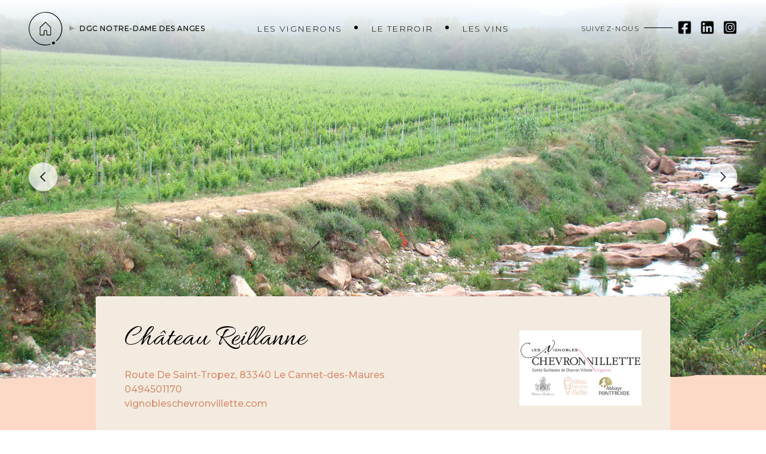

--- FILE ---
content_type: text/html; charset=utf-8
request_url: https://www.cotesdeprovence-notredamedesanges.com/vignerons/chateau-reillanne
body_size: 10394
content:
<!DOCTYPE html><html lang="fr"><head><meta name="viewport" content="width=device-width"/><meta charSet="utf-8"/><title>Château Reillanne - Côtes de Provence Notre-Dame des Anges</title><link rel="icon" href="/favicon.ico"/><meta name="next-head-count" content="4"/><script async="" src="https://www.googletagmanager.com/gtag/js?id=G-TVJ5MCSJL0"></script><script>
                window.dataLayer = window.dataLayer || [];
                function gtag(){dataLayer.push(arguments);}
                gtag('js', new Date());
                gtag('config', 'G-TVJ5MCSJL0', {
                  page_path: window.location.pathname,
                });
              </script><link rel="apple-touch-icon" sizes="180x180" href="favicon/apple-touch-icon.png"/><link rel="icon" type="image/png" sizes="32x32" href="favicon/favicon-32x32.png"/><link rel="icon" type="image/png" sizes="16x16" href="favicon/favicon-16x16.png"/><link rel="manifest" href="favicon/manifest.json"/><link rel="mask-icon" href="favicon/safari-pinned-tab.svg" color="#37315E"/><meta name="theme-color" content="#37315E"/><meta name="apple-mobile-web-app-title" content="Côtes de Provence Notre-Dame-des-Anges"/><meta name="application-name" content="Côtes de Provence Notre-Dame-des-Anges"/><meta property="og:image" content="cdp-nda-og.jpg"/><meta property="og:type" content="website"/><link rel="preload" href="/_next/static/css/8dba359681ebb039.css" as="style"/><link rel="stylesheet" href="/_next/static/css/8dba359681ebb039.css" data-n-g=""/><noscript data-n-css=""></noscript><script defer="" nomodule="" src="/_next/static/chunks/polyfills-5cd94c89d3acac5f.js"></script><script src="/_next/static/chunks/webpack-f14456accc73b80c.js" defer=""></script><script src="/_next/static/chunks/framework-5f4595e5518b5600.js" defer=""></script><script src="/_next/static/chunks/main-18099b891a828805.js" defer=""></script><script src="/_next/static/chunks/pages/_app-8004f581084eac57.js" defer=""></script><script src="/_next/static/chunks/307-97324f35c6b0069c.js" defer=""></script><script src="/_next/static/chunks/226-6cc4303ebcd20ff0.js" defer=""></script><script src="/_next/static/chunks/629-ec9a4de394599e63.js" defer=""></script><script src="/_next/static/chunks/787-f8892e40e009b888.js" defer=""></script><script src="/_next/static/chunks/355-04fc4ccaef283f9f.js" defer=""></script><script src="/_next/static/chunks/pages/vignerons/%5Buid%5D-2aacfa3387c7b39d.js" defer=""></script><script src="/_next/static/cbJcc5YbmXhrUvXryIiq3/_buildManifest.js" defer=""></script><script src="/_next/static/cbJcc5YbmXhrUvXryIiq3/_ssgManifest.js" defer=""></script><script src="/_next/static/cbJcc5YbmXhrUvXryIiq3/_middlewareManifest.js" defer=""></script></head><body class="subpixel-antialiased"><script>
                gtag('event', 'conversion', {
                  'allow_custom_scripts': true,
                  'send_to': 'G-TVJ5MCSJL0/landi0/2021-0+unique'
                });
              </script><noscript><img src="https://ad.doubleclick.net/ddm/activity/src=11001021;type=landi0;cat=2021-0;dc_lat=;dc_rdid=;tag_for_child_directed_treatment=;tfua=;npa=;gdpr=${GDPR};gdpr_consent=${GDPR_CONSENT_755};ord=1;num=1?" width="1" height="1" alt=""/></noscript><div id="__next" data-reactroot=""><div class="overflow-hidden"><div style="opacity:0;transform:translateX(10px) translateZ(0)"><div class="min-h-screen bg-beige font-display overflow-hidden antialiased"><div><div class="flex flex-col w-full h-16/10 relative overflow-hidden text-black"><div class="
            bg-gradient-to-t from-transparent absolute z-10 w-full 
              to-[rgba(255,255,255,1)] via-[rgba(255,255,255,.5)]
               h-48 
            "></div><div class="h-24 relative z-20 flex flex-col sm:flex-row items-center justify-between px-6 md:px-12 font-display font-light uppercase text-sm tracking-widest flex-grow-0 flex-shrink-0"><div class="flex justify-start xl:w-4/12 mt-4 sm:mt-0 mb-4 sm:mb-0"><div class="flex items-center"><svg class="h-14 cursor-pointer fill-current" xmlns="http://www.w3.org/2000/svg" viewBox="0 0 172.081 172.023"><g id="Groupe_556" data-name="Groupe 556" transform="translate(11694 10170)"><g id="Groupe_92" data-name="Groupe 92" transform="translate(-12039.144 -10359.618)"><path id="Tracé_87" data-name="Tracé 87" d="M465.6,346.621a7.273,7.273,0,1,1,4.043,9.457,7.273,7.273,0,0,1-4.043-9.457" fill="currentColor"></path><path id="Tracé_88" data-name="Tracé 88" d="M431.2,189.618A86.01,86.01,0,1,0,457.821,357.4a16.727,16.727,0,0,1-1.441-3.515A82.463,82.463,0,1,1,484.573,338.1a16.624,16.624,0,0,1,2.242,3.071A85.958,85.958,0,0,0,431.2,189.618" fill="currentColor"></path></g><path id="Tracé_416" data-name="Tracé 416" d="M-11364.518-10049.388h-20.084a1.75,1.75,0,0,1-1.75-1.75v-16.794a6.335,6.335,0,0,0-1.541-4.035,5.253,5.253,0,0,0-3.879-1.357,5.253,5.253,0,0,0-3.879,1.357,6.335,6.335,0,0,0-1.541,4.035v16.794a1.75,1.75,0,0,1-1.75,1.75h-20.084a1.75,1.75,0,0,1-1.75-1.75v-38.79a1.75,1.75,0,0,1,.513-1.237l27.254-27.254a1.749,1.749,0,0,1,2.475,0l27.254,27.254a1.75,1.75,0,0,1,.513,1.237v38.79A1.75,1.75,0,0,1-11364.518-10049.388Zm-18.334-3.5h16.584v-36.315l-25.5-25.5-25.5,25.5v36.315h16.584v-15.009a9.863,9.863,0,0,1,2.526-6.5,8.587,8.587,0,0,1,6.394-2.423,8.587,8.587,0,0,1,6.394,2.423,9.863,9.863,0,0,1,2.526,6.5Z" transform="translate(-216.475 -0.318)"></path></g></svg><a class="hidden lg:inline headTitleLink ml-3 text-xs font-medium tracking-wider dark" href="/">DGC Notre-Dame des Anges</a></div></div><div class="flex flex-col sm:flex-row justify-center items-center xl:w-5/12"><ul class="flex-row space-x-6 sm:space-x-12 flex"><li class="menu-link text-xs sm:text-sm text-center"><a class="hover:border-b border-transparent hover:border-black hover:pb-1 transform-gpu transition-all" href="/vignerons">Les vignerons</a></li><li class="menu-link text-xs sm:text-sm text-center"><a class="hover:border-b border-transparent hover:border-black hover:pb-1 transform-gpu transition-all" href="/terroir">Le terroir</a></li><li class="menu-link text-xs sm:text-sm text-center"><a class="hover:border-b border-transparent hover:border-black hover:pb-1 transform-gpu transition-all" href="/vins">Les vins</a></li></ul></div><div class="hidden xl:flex justify-end items-center flex-row w-1/2 xl:w-4/12 text-xs"><div>Suivez-nous</div><div class="w-12 h-px bg-current mx-2 mb-1"></div><div class="flex flex-row space-x-3"><a target="_blank" href="https://www.facebook.com/profile.php?id=61553179484962"><svg class="w-6 h-6 fill-current cursor-pointer text-black" aria-hidden="true" focusable="false" data-prefix="fab" data-icon="facebook-square" role="img" xmlns="http://www.w3.org/2000/svg" viewBox="0 0 448 512"><path fill="currentColor" d="M400 32H48A48 48 0 0 0 0 80v352a48 48 0 0 0 48 48h137.25V327.69h-63V256h63v-54.64c0-62.15 37-96.48 93.67-96.48 27.14 0 55.52 4.84 55.52 4.84v61h-31.27c-30.81 0-40.42 19.12-40.42 38.73V256h68.78l-11 71.69h-57.78V480H400a48 48 0 0 0 48-48V80a48 48 0 0 0-48-48z"></path></svg></a><a target="_blank" href="https://www.linkedin.com/company/notre-dame-des-anges-c%C3%B4tes-de-provence"><svg xmlns="http://www.w3.org/2000/svg" class="w-7 h-7 fill-current cursor-pointer -translate-y-0.5 text-black" viewBox="0 0 24 24"><path fill="currentColor" d="M19 3a2 2 0 0 1 2 2v14a2 2 0 0 1-2 2H5a2 2 0 0 1-2-2V5a2 2 0 0 1 2-2zm-.5 15.5v-5.3a3.26 3.26 0 0 0-3.26-3.26c-.85 0-1.84.52-2.32 1.3v-1.11h-2.79v8.37h2.79v-4.93c0-.77.62-1.4 1.39-1.4a1.4 1.4 0 0 1 1.4 1.4v4.93zM6.88 8.56a1.68 1.68 0 0 0 1.68-1.68c0-.93-.75-1.69-1.68-1.69a1.69 1.69 0 0 0-1.69 1.69c0 .93.76 1.68 1.69 1.68m1.39 9.94v-8.37H5.5v8.37z"></path></svg></a><a target="_blank" href="https://instagram.com/vinsdeprovence/"><svg class="w-6 h-6 fill-current cursor-pointer text-black" aria-hidden="true" focusable="false" data-prefix="fab" data-icon="instagram-square" role="img" xmlns="http://www.w3.org/2000/svg" viewBox="0 0 448 512"><path fill="currentColor" d="M224,202.66A53.34,53.34,0,1,0,277.36,256,53.38,53.38,0,0,0,224,202.66Zm124.71-41a54,54,0,0,0-30.41-30.41c-21-8.29-71-6.43-94.3-6.43s-73.25-1.93-94.31,6.43a54,54,0,0,0-30.41,30.41c-8.28,21-6.43,71.05-6.43,94.33S91,329.26,99.32,350.33a54,54,0,0,0,30.41,30.41c21,8.29,71,6.43,94.31,6.43s73.24,1.93,94.3-6.43a54,54,0,0,0,30.41-30.41c8.35-21,6.43-71.05,6.43-94.33S357.1,182.74,348.75,161.67ZM224,338a82,82,0,1,1,82-82A81.9,81.9,0,0,1,224,338Zm85.38-148.3a19.14,19.14,0,1,1,19.13-19.14A19.1,19.1,0,0,1,309.42,189.74ZM400,32H48A48,48,0,0,0,0,80V432a48,48,0,0,0,48,48H400a48,48,0,0,0,48-48V80A48,48,0,0,0,400,32ZM382.88,322c-1.29,25.63-7.14,48.34-25.85,67s-41.4,24.63-67,25.85c-26.41,1.49-105.59,1.49-132,0-25.63-1.29-48.26-7.15-67-25.85s-24.63-41.42-25.85-67c-1.49-26.42-1.49-105.61,0-132,1.29-25.63,7.07-48.34,25.85-67s41.47-24.56,67-25.78c26.41-1.49,105.59-1.49,132,0,25.63,1.29,48.33,7.15,67,25.85s24.63,41.42,25.85,67.05C384.37,216.44,384.37,295.56,382.88,322Z"></path></svg></a></div></div></div><div class="flex flex-col justify-start items-center mt-8 sm:mt-0 text-calcaire flex-grow"></div><div class="absolute bottom-0 z-10 w-full bg-no-repeat bg-bottom bg-contain -mb-px transform scale-[1.1]"><img src="/forme-bottom-bandeau.svg" class="w-full"/></div></div></div><section class="max-w-5xl mx-auto px-8 mb-24"><div><div class="mx-auto p-12 pb-8 bg-calcaire rounded -mt-12 sm:-mt-24 md:-mt-36 relative z-10 overflow-hidden flex-col sm:flex-row flex lg:grid grid-cols-4 gap-4 items-center"><div class="col-span-3"><div class="flex flex-col lg:flex-row"><h1 class="font-allura text-3xl md:text-4xl lg:text-5xl mb-6 mr-4 order-2 lg:order-1">Château Reillanne</h1></div><ul class="text-terracota font-medium"><li>Route De Saint-Tropez, 83340 Le Cannet-des-Maures</li><li><a class="" target="_blank" href="tel:0494501170">0494501170</a></li><li><a class="hover:underline" target="_blank" href="https://vignobleschevronvillette.com">vignobleschevronvillette.com</a></li></ul></div><div class=""><img src="https://images.prismic.io/dgcnotredamedesanges/57a5e38d-a928-49fc-96b3-cb85d1b33721_LOGO-2_CHATEAU-REILLANNE.png?auto=compress,format&amp;rect=0,0,408,252&amp;w=408&amp;h=252"/></div></div><div class="flex items-center justify-center mt-4"><a href="/vignerons"><div class="glex-grow-0 uppercase text-terracota text-base">&lt; Retour à la liste des Vignerons</div></a></div></div></section><section class="max-w-5xl mx-auto px-8 mb-24"><div class="md:grid grid-cols-2 gap-4 mb-12 lg:px-12"><div class=""><p class="font-allura text-terracota text-5xl lg:text-6xl">Rencontre avec</p><h2 class="text-5xl lg:text-6xl font-light nom-vigneron"><p>Guillaume <strong>de Chevron Villette</strong></p></h2><h3 class="text-2xl mt-0.5">Vigneron œnologue</h3><svg xmlns="http://www.w3.org/2000/svg" width="194.169" height="5" viewBox="0 0 194.169 5" fill="#D98E6F" class="mt-6 mb-12"><defs><clipPath id="prefix__a"><path data-name="Trac\xE9 48" d="M0 2.165h194.169v-5H0z" transform="translate(0 2.835)" fill="#D98E6F"></path></clipPath></defs><g data-name="Groupe 44"><g data-name="Groupe 41" clip-path="url(#prefix__a)"><g data-name="Groupe 40"><path data-name="Trac\xE9 47" d="M107.703.279c-.076-.012-.086-.1-.125-.148-2.48-.185-4.906.2-7.482.014a54.759 54.759 0 00-6.164.052c-3.837.174-7.7.185-11.528.192-6.2.011-12.4.138-18.6.113-3.363-.014-6.739.104-10.089.021-4.012-.1-8 .125-12.011.011-2.785-.075-5.572.072-8.36.1C29.052.68 24.76.606 20.47.782a20.463 20.463 0 01-4.088.058 19.932 19.932 0 00-4.024-.139A36.837 36.837 0 017.34.509 41.551 41.551 0 001.578.385C.654.42.316.62.1.919c-.442.619.613 1.231 2.321 1.335a8.2 8.2 0 011.783.189 7.9 7.9 0 01-1.781.213c-.93.1-1.881.257-1.988.713-.1.407.45.744 1.2 1.012a5.034 5.034 0 001.646.146 9.414 9.414 0 012.679.25 6.189 6.189 0 001.889.1c2.215-.071 4.427-.083 6.646-.042 4.891.09 9.754-.228 14.651-.152 2.853.046 5.746-.125 8.57-.1 3.09.026 6.145-.06 9.212-.108a25.064 25.064 0 004.247-.2c2.74.471 5.574.012 8.394.148 3.832.187 7.693-.284 11.666-.079 2.744.141 5.67-.067 8.521-.028 5.2.074 10.378-.2 15.6-.123 4.775.067 9.566-.011 14.359.092 4.983.108 9.979.122 14.968.213 8.8.164 17.612.219 26.419.326 5.664.069 11.33.049 17 .146 4.411.074 8.84-.009 13.261-.037 2.574-.018 5.147-.06 7.721-.1 1.231-.019 2.341-.132 2.4-.781.023-.249.409-.252.834-.312 1.834-.256 2.243-.575 1.509-1.342a1.588 1.588 0 01-.507-1.1c-.031-.88-.9-1.247-2.938-1.16-3.3.139-6.6.131-9.893.228-3.979.116-7.936.146-11.915.03-2.76-.081-5.556-.067-8.3-.012-2.067.042-4.133-.041-6.206.025a22.1 22.1 0 01-4.182-.08l.016-.016a1.337 1.337 0 01-.926 0l.018.011c-.661-.213-1.076.219-1.781.1a30.361 30.361 0 00-4.873-.155c-1.556 0-3.135-.462-4.672.063a6.446 6.446 0 01-.79-.083c-2.046-.03-4.116-.566-6.138.071a3.939 3.939 0 01-1.027-.067 11.818 11.818 0 00-1.891-.138l-.151.22c-.354-.138.037-.15.19-.2a2.644 2.644 0 00-1.192-.109 53.374 53.374 0 01-6.2.113A10.618 10.618 0 00118.438.1a8.843 8.843 0 01-3.963.042 4.032 4.032 0 00-1.984.215h.041a3.134 3.134 0 01-1.6-.224l.037.014a14.031 14.031 0 00-2.893.009.343.343 0 01-.372.127" fill="#D98E6F"></path></g></g></g></svg><div class="text-lg space-y-4"><p class="text-2xl"><strong>Château Reillanne fier de ses couleurs</strong></p><p>Vieille propriété familiale remontant à Colbert (17ᵉ siècle), le Château Reillanne est conjointement à l’épicentre de la réserve naturelle, de la Plaine des Maures et de la Dénomination Notre-Dame des Anges.</p></div></div><div class="flex md:block justify-center my-8 md:my-0"><svg xmlns="http://www.w3.org/2000/svg" xmlns:xlink="http://www.w3.org/1999/xlink" width="593.648" height="571.075" viewBox="0 0 593.648 571.075" class="w-full" image="https://images.prismic.io/dgcnotredamedesanges/dde6d126-a73f-4ef6-8f06-df1c008fcddc_Portrait2-Reillanne.jpg?auto=compress,format&amp;rect=0,0,1500,1500&amp;w=1000&amp;h=1000"><defs><pattern id="efljk098" width="1" height="1" viewBox="134.166 0 549.729 545.87"><image preserveAspectRatio="xMidYMid slice" width="818.06" height="545.871" xlink:href="https://images.prismic.io/dgcnotredamedesanges/dde6d126-a73f-4ef6-8f06-df1c008fcddc_Portrait2-Reillanne.jpg?auto=compress,format&amp;rect=0,0,1500,1500&amp;w=1000&amp;h=1000"></image></pattern></defs><g data-name="Groupe 419"><path data-name="Trac\xE9 45" d="M590.125 219.017c12.714 81.352-9.292 167.808-61.085 217.85s-133.356 63.658-207.654 86.1c-74.565 22.765-141.858 54.352-194.421 37.957S36.614 480.737 20.409 420.378s-10.562-117.6.936-172.1c11.818-54.236 29.49-105.73 65.255-146.389 36.08-40.391 90.249-69.947 158.77-87.456C314.16-3.395 397.837-9.814 463.875 25.506c65.45 35.372 113.213 111.89 126.25 193.511z" fill="#D98E6F"></path><path d="M-219.032-109.314c45.944 47.739 61.378 124.193 56.353 195.263s-30.51 137.474-76.1 192.033c-45.944 54.559-112.348 97.273-177.316 96.2-64.969-1.436-128.5-46.662-186.29-101.221C-659.811 218.4-711.139 154.865-711.5 90.615c-.359-63.891 50.61-128.141 108.4-175.88 57.43-47.74 121.68-79.326 192.033-85.428 69.995-5.743 146.449 13.64 192.035 61.379z" fill="url(#efljk098)" transform="translate(711.5 196.878)"></path></g></svg></div></div><div class="md:grid grid-cols-3 gap-x-12 lg:gap-x-24 gap-y-12 lg:px-12 mb-12"><div class="text-right text-4xl flex items-center py-24 md:py-0" style="background-image:url(/guillaumon.svg);background-repeat:no-repeat"><p class="font-light text-terracota citation"><p>Cela permet de <strong>développer le haut de gamme</strong></p></p></div><div class="col-span-2 text-base space-y-4"><p>Avec deux vignobles sur la dépression permienne, marqués par des sols argilo-silicieux difficiles et une climatologie contraignante, dont les variations de températures sont élevées, « <em>nous sommes un gros producteur de la Dénomination, en l’occurrence près 700 hectolitres</em> », indique le propriétaire Guillaume de Chevron Villette, avec 140 hectolitres en rouge et 550 hectolitres en rosé. </p><p>« <em>Nous avons un tronc commun, soutient le vigneron, avec cette Dénomination Géographique Contrôlée qui dévoile au grand public notre identité. C’est exactement nous. Nous arrivons après d’autres Dénominations mais dans le même état d’esprit. Cela (nous) manquait de ne pas avoir aussi la nôtre, de ne pas pouvoir montrer qui nous sommes. Quand bien même nous devons baisser les rendements, cela permet de développer notre segment de vins sur le haut de gamme </em>» précise-t-il.</p></div><div class="col-span-3 text-base space-y-4"><p>Grenache et Syrah sont les cépages de prédilection d’un joli rouge élevé traditionnellement en cuve, aux fines notes de fruits rouges servis par une belle longueur. Son passage en barriques dépendra des capacités de chaque millésime en termes de puissance. Côté rosé, Grenache, Syrah, Cinsault et un peu de Rolle expriment les vertus de cette couleur sur ce terroir spécifique de Gonfaron/Pignans. « <em>C’est un vrai vin authentique de la Provence du centre Var, caractéristique de la zone. Il est surtout floral, présente certains agrumes frais, ainsi qu’une belle palette aromatique sans être explosif, et du gras à souhait donnant envie de le regoûter sans lassitude</em> », évoque avec une fierté revendiquée Guillaume de Chevron Villette.</p></div></div><div class="md:grid grid-cols-7 gap-12 lg:px-12"><div class="col-span-4 mb-12 md:mb-0"><div class="p-6 bg-calcaire"><img class="" src="https://images.prismic.io/dgcnotredamedesanges/52dead59-8303-40fa-8b9e-310b92dc1c25_Reillanne-003.jpg?auto=compress,format&amp;rect=455,0,7285,5464&amp;w=1024&amp;h=768"/></div></div><div class="col-span-3 flex items-center"><p class="text-terracota font-allura text-[44px] leading-none"><p>« <em>Nous sommes pour la plupart des gens du pays, de vrais vignerons épris de leurs terres, de leur terroir, de leur région » </em>détaille Guillaume.</p></p></div></div></section><section><div class="lg:px-12"><div class="flex items-center justify-center mt-16 mb-16"><a href="/vignerons"><div class="glex-grow-0 uppercase bg-calcaire px-3 py-1 text-terracota">&lt; Retour à la liste des Vignerons</div></a></div></div></section><footer class="bg-olivier pt-24 flex flex-col items-center"><svg class="h-14 cursor-pointer text-white" xmlns="http://www.w3.org/2000/svg" viewBox="0 0 172.081 172.023"><g id="Groupe_556" data-name="Groupe 556" transform="translate(11694 10170)"><g id="Groupe_92" data-name="Groupe 92" transform="translate(-12039.144 -10359.618)"><path id="Tracé_87" data-name="Tracé 87" d="M465.6,346.621a7.273,7.273,0,1,1,4.043,9.457,7.273,7.273,0,0,1-4.043-9.457" fill="currentColor"></path><path id="Tracé_88" data-name="Tracé 88" d="M431.2,189.618A86.01,86.01,0,1,0,457.821,357.4a16.727,16.727,0,0,1-1.441-3.515A82.463,82.463,0,1,1,484.573,338.1a16.624,16.624,0,0,1,2.242,3.071A85.958,85.958,0,0,0,431.2,189.618" fill="currentColor"></path></g><path id="Tracé_416" data-name="Tracé 416" d="M-11364.518-10049.388h-20.084a1.75,1.75,0,0,1-1.75-1.75v-16.794a6.335,6.335,0,0,0-1.541-4.035,5.253,5.253,0,0,0-3.879-1.357,5.253,5.253,0,0,0-3.879,1.357,6.335,6.335,0,0,0-1.541,4.035v16.794a1.75,1.75,0,0,1-1.75,1.75h-20.084a1.75,1.75,0,0,1-1.75-1.75v-38.79a1.75,1.75,0,0,1,.513-1.237l27.254-27.254a1.749,1.749,0,0,1,2.475,0l27.254,27.254a1.75,1.75,0,0,1,.513,1.237v38.79A1.75,1.75,0,0,1-11364.518-10049.388Zm-18.334-3.5h16.584v-36.315l-25.5-25.5-25.5,25.5v36.315h16.584v-15.009a9.863,9.863,0,0,1,2.526-6.5,8.587,8.587,0,0,1,6.394-2.423,8.587,8.587,0,0,1,6.394,2.423,9.863,9.863,0,0,1,2.526,6.5Z" transform="translate(-216.475 -0.318)" fill="currentColor"></path></g></svg><nav class="max-w-5xl mx-auto px-8 py-12 flex flex-col lg:flex-row justify-center items-center lg:space-x-16"><ul class="flex flex-col lg:flex-row items-center justify-center space-y-6 lg:space-y-0 lg:space-x-16 font-bold text-white tracking-[0.2em] uppercase text-xs leading-none text-center"><li><a target="_blank" href="https://www.vinsdeprovence.com">Vins de Provence</a></li><li><a href="/telechargements">Téléchargements</a></li><li><a href="/contact">Contact</a></li><li><a href="/mentions-legales">Mentions légales</a></li></ul><ul class="flex items-center space-x-12 lg:space-x-5 mt-12 lg:mt-0"><li><a target="_blank" href="https://www.facebook.com/profile.php?id=61553179484962"><svg aria-hidden="true" focusable="false" data-prefix="fab" data-icon="facebook-square" class="h-5 w-5 text-white" role="img" xmlns="http://www.w3.org/2000/svg" viewBox="0 0 448 512"><path fill="currentColor" d="M400 32H48A48 48 0 0 0 0 80v352a48 48 0 0 0 48 48h137.25V327.69h-63V256h63v-54.64c0-62.15 37-96.48 93.67-96.48 27.14 0 55.52 4.84 55.52 4.84v61h-31.27c-30.81 0-40.42 19.12-40.42 38.73V256h68.78l-11 71.69h-57.78V480H400a48 48 0 0 0 48-48V80a48 48 0 0 0-48-48z"></path></svg></a></li><li><a target="_blank" href="https://www.linkedin.com/company/notre-dame-des-anges-c%C3%B4tes-de-provence"><svg xmlns="http://www.w3.org/2000/svg" class="w-6 h-6 fill-current cursor-pointer text-white" viewBox="0 0 24 24"><path fill="currentColor" d="M19 3a2 2 0 0 1 2 2v14a2 2 0 0 1-2 2H5a2 2 0 0 1-2-2V5a2 2 0 0 1 2-2zm-.5 15.5v-5.3a3.26 3.26 0 0 0-3.26-3.26c-.85 0-1.84.52-2.32 1.3v-1.11h-2.79v8.37h2.79v-4.93c0-.77.62-1.4 1.39-1.4a1.4 1.4 0 0 1 1.4 1.4v4.93zM6.88 8.56a1.68 1.68 0 0 0 1.68-1.68c0-.93-.75-1.69-1.68-1.69a1.69 1.69 0 0 0-1.69 1.69c0 .93.76 1.68 1.69 1.68m1.39 9.94v-8.37H5.5v8.37z"></path></svg></a></li><li><a target="_blank" href="https://instagram.com/vinsdeprovence/"><svg aria-hidden="true" focusable="false" data-prefix="fab" data-icon="instagram" class="h-5 w-5 text-white" role="img" xmlns="http://www.w3.org/2000/svg" viewBox="0 0 448 512"><path fill="currentColor" d="M224.1 141c-63.6 0-114.9 51.3-114.9 114.9s51.3 114.9 114.9 114.9S339 319.5 339 255.9 287.7 141 224.1 141zm0 189.6c-41.1 0-74.7-33.5-74.7-74.7s33.5-74.7 74.7-74.7 74.7 33.5 74.7 74.7-33.6 74.7-74.7 74.7zm146.4-194.3c0 14.9-12 26.8-26.8 26.8-14.9 0-26.8-12-26.8-26.8s12-26.8 26.8-26.8 26.8 12 26.8 26.8zm76.1 27.2c-1.7-35.9-9.9-67.7-36.2-93.9-26.2-26.2-58-34.4-93.9-36.2-37-2.1-147.9-2.1-184.9 0-35.8 1.7-67.6 9.9-93.9 36.1s-34.4 58-36.2 93.9c-2.1 37-2.1 147.9 0 184.9 1.7 35.9 9.9 67.7 36.2 93.9s58 34.4 93.9 36.2c37 2.1 147.9 2.1 184.9 0 35.9-1.7 67.7-9.9 93.9-36.2 26.2-26.2 34.4-58 36.2-93.9 2.1-37 2.1-147.8 0-184.8zM398.8 388c-7.8 19.6-22.9 34.7-42.6 42.6-29.5 11.7-99.5 9-132.1 9s-102.7 2.6-132.1-9c-19.6-7.8-34.7-22.9-42.6-42.6-11.7-29.5-9-99.5-9-132.1s-2.6-102.7 9-132.1c7.8-19.6 22.9-34.7 42.6-42.6 29.5-11.7 99.5-9 132.1-9s102.7-2.6 132.1 9c19.6 7.8 34.7 22.9 42.6 42.6 11.7 29.5 9 99.5 9 132.1s2.7 102.7-9 132.1z"></path></svg></a></li></ul></nav><div class="border-b border-white h-px self-stretch"></div><div class="max-w-5xl mx-auto px-8 py-12"><p class="font-bold text-white tracking-[0.2em] uppercase leading-5 text-xs text-center">L’abus d’alcool est dangereux pour la santé - à consommer avec modération</p></div></footer></div></div></div></div><script id="__NEXT_DATA__" type="application/json">{"props":{"pageProps":{"data":{"id":"YKffNBMAACAABnIr","uid":"chateau-reillanne","url":null,"type":"vignerons","href":"https://dgcnotredamedesanges.cdn.prismic.io/api/v2/documents/search?ref=Zij66xQAACEAM6DI\u0026q=%5B%5B%3Ad+%3D+at%28document.id%2C+%22YKffNBMAACAABnIr%22%29+%5D%5D","tags":[],"first_publication_date":"2021-05-21T16:26:31+0000","last_publication_date":"2023-02-15T14:03:02+0000","slugs":["chateau-reillanne"],"linked_documents":[],"lang":"fr-fr","alternate_languages":[{"id":"YLSVGxAAACYAylgH","type":"vignerons","lang":"en-us","uid":"chateau-reillanne"}],"data":{"ordre_d_affichage":90,"nom":[{"type":"heading1","text":"Château Reillanne","spans":[]}],"ville":[{"type":"heading2","text":"Le Cannet-des-Maures","spans":[]}],"logo":{"dimensions":{"width":408,"height":252},"alt":null,"copyright":null,"url":"https://images.prismic.io/dgcnotredamedesanges/57a5e38d-a928-49fc-96b3-cb85d1b33721_LOGO-2_CHATEAU-REILLANNE.png?auto=compress,format\u0026rect=0,0,408,252\u0026w=408\u0026h=252","id":"YKfXpBMAACIABk-5","edit":{"x":0,"y":0,"zoom":1,"background":"transparent"}},"photos_du_bandeau":[{"slide":{"dimensions":{"width":1920,"height":1080},"alt":null,"copyright":null,"url":"https://images.prismic.io/dgcnotredamedesanges/a7ed30be-cb45-45ad-a7c0-26811d03fc1a_vigne+et+rivie%CC%80re+e%CC%81claircie.jpg?auto=compress,format\u0026rect=0,324,3456,1944\u0026w=1920\u0026h=1080","id":"YOMBZRAAACUAGFiR","edit":{"x":0,"y":-180,"zoom":0.5555555555555556,"background":"#fff"}}},{"slide":{"dimensions":{"width":1920,"height":1080},"alt":null,"copyright":null,"url":"https://images.prismic.io/dgcnotredamedesanges/005ef608-eac5-4624-8a68-f959a1173b3f_Cha%CC%82teau+Reillanne+3.jpg?auto=compress,format\u0026rect=267,0,1067,600\u0026w=1920\u0026h=1080","id":"YKfYQBMAACIABlJj","edit":{"x":-480,"y":0,"zoom":1.8,"background":"#fff"}}}],"photo_vigneron":{"dimensions":{"width":1000,"height":1000},"alt":null,"copyright":null,"url":"https://images.prismic.io/dgcnotredamedesanges/dde6d126-a73f-4ef6-8f06-df1c008fcddc_Portrait2-Reillanne.jpg?auto=compress,format\u0026rect=0,0,1500,1500\u0026w=1000\u0026h=1000","id":"YKyxRBMAACEAHAP4","edit":{"x":0,"y":0,"zoom":0.6666666666666666,"background":"#fff"},"home":{"dimensions":{"width":300,"height":300},"alt":null,"copyright":null,"url":"https://images.prismic.io/dgcnotredamedesanges/dde6d126-a73f-4ef6-8f06-df1c008fcddc_Portrait2-Reillanne.jpg?auto=compress,format\u0026rect=0,0,1500,1500\u0026w=300\u0026h=300","id":"YKyxRBMAACEAHAP4","edit":{"x":0,"y":0,"zoom":0.2,"background":"#fff"}}},"adresse":[{"type":"paragraph","text":"Route De Saint-Tropez, 83340 Le Cannet-des-Maures","spans":[]}],"telephone":[{"type":"paragraph","text":"0494501170","spans":[]}],"site_web":{"link_type":"Web","key":"9f369dad-e1d8-45fd-906d-a7b9616ccf3a","url":"https://vignobleschevronvillette.com","target":"_blank"},"nom_de_l_interviewe":[{"type":"paragraph","text":"Guillaume de Chevron Villette","spans":[{"start":10,"end":29,"type":"strong"}]}],"poste_de_l_interviewe":[{"type":"paragraph","text":"Vigneron œnologue","spans":[]}],"titre_intro":[{"type":"heading2","text":"Château Reillanne fier de ses couleurs","spans":[]}],"introduction":[{"type":"paragraph","text":"Vieille propriété familiale remontant à Colbert (17ᵉ siècle), le Château Reillanne est conjointement à l’épicentre de la réserve naturelle, de la Plaine des Maures et de la Dénomination Notre-Dame des Anges.","spans":[]}],"citation_courte":[{"type":"paragraph","text":"Cela permet de développer le haut de gamme","spans":[{"start":15,"end":42,"type":"strong"}]}],"citation_longue":[{"type":"paragraph","text":"Avec deux vignobles sur la dépression permienne, marqués par des sols argilo-silicieux difficiles et une climatologie contraignante, dont les variations de températures sont élevées, « nous sommes un gros producteur de la Dénomination, en l’occurrence près 700 hectolitres », indique le propriétaire Guillaume de Chevron Villette, avec 140 hectolitres en rouge et 550 hectolitres en rosé. ","spans":[{"start":185,"end":272,"type":"em"}]},{"type":"paragraph","text":"« Nous avons un tronc commun, soutient le vigneron, avec cette Dénomination Géographique Contrôlée qui dévoile au grand public notre identité. C’est exactement nous. Nous arrivons après d’autres Dénominations mais dans le même état d’esprit. Cela (nous) manquait de ne pas avoir aussi la nôtre, de ne pas pouvoir montrer qui nous sommes. Quand bien même nous devons baisser les rendements, cela permet de développer notre segment de vins sur le haut de gamme » précise-t-il.","spans":[{"start":2,"end":459,"type":"em"}]}],"suite_texte":[{"type":"paragraph","text":"Grenache et Syrah sont les cépages de prédilection d’un joli rouge élevé traditionnellement en cuve, aux fines notes de fruits rouges servis par une belle longueur. Son passage en barriques dépendra des capacités de chaque millésime en termes de puissance. Côté rosé, Grenache, Syrah, Cinsault et un peu de Rolle expriment les vertus de cette couleur sur ce terroir spécifique de Gonfaron/Pignans. « C’est un vrai vin authentique de la Provence du centre Var, caractéristique de la zone. Il est surtout floral, présente certains agrumes frais, ainsi qu’une belle palette aromatique sans être explosif, et du gras à souhait donnant envie de le regoûter sans lassitude », évoque avec une fierté revendiquée Guillaume de Chevron Villette.","spans":[{"start":400,"end":666,"type":"em"}]}],"image_secondaire":{"dimensions":{"width":1024,"height":768},"alt":null,"copyright":null,"url":"https://images.prismic.io/dgcnotredamedesanges/52dead59-8303-40fa-8b9e-310b92dc1c25_Reillanne-003.jpg?auto=compress,format\u0026rect=455,0,7285,5464\u0026w=1024\u0026h=768","id":"YKfeQhMAACAABm3K","edit":{"x":-64,"y":0,"zoom":0.14055636896046853,"background":"#fff"}},"texte_legende":[{"type":"paragraph","text":"« Nous sommes pour la plupart des gens du pays, de vrais vignerons épris de leurs terres, de leur terroir, de leur région » détaille Guillaume.","spans":[{"start":2,"end":124,"type":"em"}]}],"afficher_cuvee_selectionnee":true,"photo_bouteille":{"dimensions":{"width":213,"height":472},"alt":null,"copyright":null,"url":"https://images.prismic.io/dgcnotredamedesanges/9b9c5333-2e8b-4642-80e3-953405343861_Vin-Reillanne.png?auto=compress,format\u0026rect=0,0,353,782\u0026w=213\u0026h=472","id":"YKfYIxMAACIABlH-","edit":{"x":0,"y":0,"zoom":0.6035805626598465,"background":"transparent"}},"nom_de_la_cuvee":[{"type":"heading3","text":"Château Reillanne - Rosé","spans":[]}],"lien_boutique":{"link_type":"Web","key":"0736fb4d-4346-4fd3-b4c4-045c1cacbb45","url":"https://vignobleschevronvillette.com/cave-en-ligne/","target":"_blank"},"millesime":2021,"prix_public_caveau___ttc":10.9,"cepages":[{"type":"paragraph","text":"Grenache, Cinsault, Rolle","spans":[]}],"labels":[{"type":"paragraph","text":"Haute Valeur Environnementale, Terra Vitis","spans":[]}],"couleur":[{"type":"paragraph","text":"Rose clair","spans":[]}],"nez":[{"type":"paragraph","text":"Notes à dominante florale (chèvrefeuille), touche fruitée de mirabelle, pêche au sirop","spans":[]}],"bouche":[{"type":"paragraph","text":"Tonique, agréable longueur sur fond d'épices douces, finale minérale et saline, fruits blancs","spans":[]}],"temperature_de_service":[{"type":"paragraph","text":"8-10°C","spans":[]}],"conservation":[{"type":"paragraph","text":"1 an","spans":[]}],"accords_mets___vins":[{"type":"paragraph","text":"Apéritif, grillades, poissons","spans":[]}],"commentaire_de_degustation":[{"type":"paragraph","text":"Robe rose clair. Nez subtil aux notes de petits fruits rouges, mangue juteuse et agrumes. Bouche soyeuse et tonique avec une note de gourmandise et une finale sur fruits rouges.","spans":[]}]}}},"__N_SSG":true},"page":"/vignerons/[uid]","query":{"uid":"chateau-reillanne"},"buildId":"cbJcc5YbmXhrUvXryIiq3","isFallback":false,"gsp":true,"locale":"fr","locales":["fr"],"defaultLocale":"fr","scriptLoader":[]}</script><script src="glightbox.min.js"></script></body></html>

--- FILE ---
content_type: text/html; charset=utf-8
request_url: https://www.cotesdeprovence-notredamedesanges.com/vignerons/glightbox.min.js
body_size: 1184
content:
<!DOCTYPE html><html lang="fr"><head><meta charSet="utf-8"/><meta name="viewport" content="width=device-width"/><meta name="next-head-count" content="2"/><script async="" src="https://www.googletagmanager.com/gtag/js?id=G-TVJ5MCSJL0"></script><script>
                window.dataLayer = window.dataLayer || [];
                function gtag(){dataLayer.push(arguments);}
                gtag('js', new Date());
                gtag('config', 'G-TVJ5MCSJL0', {
                  page_path: window.location.pathname,
                });
              </script><link rel="apple-touch-icon" sizes="180x180" href="favicon/apple-touch-icon.png"/><link rel="icon" type="image/png" sizes="32x32" href="favicon/favicon-32x32.png"/><link rel="icon" type="image/png" sizes="16x16" href="favicon/favicon-16x16.png"/><link rel="manifest" href="favicon/manifest.json"/><link rel="mask-icon" href="favicon/safari-pinned-tab.svg" color="#37315E"/><meta name="theme-color" content="#37315E"/><meta name="apple-mobile-web-app-title" content="Côtes de Provence Notre-Dame-des-Anges"/><meta name="application-name" content="Côtes de Provence Notre-Dame-des-Anges"/><meta property="og:image" content="cdp-nda-og.jpg"/><meta property="og:type" content="website"/><link rel="preload" href="/_next/static/css/8dba359681ebb039.css" as="style"/><link rel="stylesheet" href="/_next/static/css/8dba359681ebb039.css" data-n-g=""/><noscript data-n-css=""></noscript><script defer="" nomodule="" src="/_next/static/chunks/polyfills-5cd94c89d3acac5f.js"></script><script src="/_next/static/chunks/webpack-f14456accc73b80c.js" defer=""></script><script src="/_next/static/chunks/framework-5f4595e5518b5600.js" defer=""></script><script src="/_next/static/chunks/main-18099b891a828805.js" defer=""></script><script src="/_next/static/chunks/pages/_app-8004f581084eac57.js" defer=""></script><script src="/_next/static/chunks/307-97324f35c6b0069c.js" defer=""></script><script src="/_next/static/chunks/226-6cc4303ebcd20ff0.js" defer=""></script><script src="/_next/static/chunks/629-ec9a4de394599e63.js" defer=""></script><script src="/_next/static/chunks/787-f8892e40e009b888.js" defer=""></script><script src="/_next/static/chunks/355-04fc4ccaef283f9f.js" defer=""></script><script src="/_next/static/chunks/pages/vignerons/%5Buid%5D-2aacfa3387c7b39d.js" defer=""></script><script src="/_next/static/cbJcc5YbmXhrUvXryIiq3/_buildManifest.js" defer=""></script><script src="/_next/static/cbJcc5YbmXhrUvXryIiq3/_ssgManifest.js" defer=""></script><script src="/_next/static/cbJcc5YbmXhrUvXryIiq3/_middlewareManifest.js" defer=""></script></head><body class="subpixel-antialiased"><script>
                gtag('event', 'conversion', {
                  'allow_custom_scripts': true,
                  'send_to': 'G-TVJ5MCSJL0/landi0/2021-0+unique'
                });
              </script><noscript><img src="https://ad.doubleclick.net/ddm/activity/src=11001021;type=landi0;cat=2021-0;dc_lat=;dc_rdid=;tag_for_child_directed_treatment=;tfua=;npa=;gdpr=${GDPR};gdpr_consent=${GDPR_CONSENT_755};ord=1;num=1?" width="1" height="1" alt=""/></noscript><div id="__next" data-reactroot=""><div class="overflow-hidden"><div style="opacity:0;transform:translateX(10px) translateZ(0)"></div></div></div><script id="__NEXT_DATA__" type="application/json">{"props":{"pageProps":{},"__N_SSG":true},"page":"/vignerons/[uid]","query":{"uid":"glightbox.min.js"},"buildId":"cbJcc5YbmXhrUvXryIiq3","isFallback":false,"gsp":true,"locale":"fr","locales":["fr"],"defaultLocale":"fr","scriptLoader":[]}</script><script src="glightbox.min.js"></script></body></html>

--- FILE ---
content_type: application/javascript; charset=utf-8
request_url: https://www.cotesdeprovence-notredamedesanges.com/_next/static/chunks/787-f8892e40e009b888.js
body_size: 5808
content:
"use strict";(self.webpackChunk_N_E=self.webpackChunk_N_E||[]).push([[787],{959:function(e,r,a){a.d(r,{Z:function(){return c}});var t=a(5893),s=a(1664),l=a.n(s),n=(a(7005),a(8907));function c(e){var r=e.children,a=new Date(Date.parse("15-Jun-2025".replace(/-/g," "))),s=new Date;return(0,t.jsxs)("div",{className:"min-h-screen bg-beige font-display overflow-hidden antialiased",children:[a>s&&(0,t.jsx)("div",{className:"text-black w-full flex items-center justify-center font-normal py-4 ",children:(0,t.jsxs)("div",{className:"text-center px-6",children:["4",(0,t.jsx)("sup",{children:"e"})," \xe9dition de l'\xe9v\xe8nement\xa0",(0,t.jsx)("strong",{children:"Sur les Chemins des Anges"}),", samedi 14 juin 2025 de 16h \xe0 23h - Ch\xe2teau Reillanne au Cannet des Maures"," ",(0,t.jsx)(l(),{href:"/surlescheminsdesanges",children:(0,t.jsx)("a",{className:"ml-3 px-2.5 py-1.5 text-xs font-bold rounded text-terracota bg-calcaire hover:bg-gray-50",children:"En\xa0savoir\xa0plus"})})]})}),(0,t.jsx)(n.Z,{}),r]})}},6675:function(e,r,a){a.d(r,{Z:function(){return c}});var t=a(5893),s=a(1664),l=a.n(s),n=a(1163);function c(){var e=(0,n.useRouter)(),r=(e.locales,e.locale);return(0,t.jsxs)("footer",{className:"bg-olivier pt-24 flex flex-col items-center",children:[(0,t.jsx)(l(),{href:"/",children:(0,t.jsx)("svg",{className:"h-14 cursor-pointer text-white",xmlns:"http://www.w3.org/2000/svg",viewBox:"0 0 172.081 172.023",children:(0,t.jsxs)("g",{id:"Groupe_556","data-name":"Groupe 556",transform:"translate(11694 10170)",children:[(0,t.jsxs)("g",{id:"Groupe_92","data-name":"Groupe 92",transform:"translate(-12039.144 -10359.618)",children:[(0,t.jsx)("path",{id:"Trac\xe9_87","data-name":"Trac\xe9 87",d:"M465.6,346.621a7.273,7.273,0,1,1,4.043,9.457,7.273,7.273,0,0,1-4.043-9.457",fill:"currentColor"}),(0,t.jsx)("path",{id:"Trac\xe9_88","data-name":"Trac\xe9 88",d:"M431.2,189.618A86.01,86.01,0,1,0,457.821,357.4a16.727,16.727,0,0,1-1.441-3.515A82.463,82.463,0,1,1,484.573,338.1a16.624,16.624,0,0,1,2.242,3.071A85.958,85.958,0,0,0,431.2,189.618",fill:"currentColor"})]}),(0,t.jsx)("path",{id:"Trac\xe9_416","data-name":"Trac\xe9 416",d:"M-11364.518-10049.388h-20.084a1.75,1.75,0,0,1-1.75-1.75v-16.794a6.335,6.335,0,0,0-1.541-4.035,5.253,5.253,0,0,0-3.879-1.357,5.253,5.253,0,0,0-3.879,1.357,6.335,6.335,0,0,0-1.541,4.035v16.794a1.75,1.75,0,0,1-1.75,1.75h-20.084a1.75,1.75,0,0,1-1.75-1.75v-38.79a1.75,1.75,0,0,1,.513-1.237l27.254-27.254a1.749,1.749,0,0,1,2.475,0l27.254,27.254a1.75,1.75,0,0,1,.513,1.237v38.79A1.75,1.75,0,0,1-11364.518-10049.388Zm-18.334-3.5h16.584v-36.315l-25.5-25.5-25.5,25.5v36.315h16.584v-15.009a9.863,9.863,0,0,1,2.526-6.5,8.587,8.587,0,0,1,6.394-2.423,8.587,8.587,0,0,1,6.394,2.423,9.863,9.863,0,0,1,2.526,6.5Z",transform:"translate(-216.475 -0.318)",fill:"currentColor"})]})})}),(0,t.jsxs)("nav",{className:"max-w-5xl mx-auto px-8 py-12 flex flex-col lg:flex-row justify-center items-center lg:space-x-16",children:[(0,t.jsxs)("ul",{className:"flex flex-col lg:flex-row items-center justify-center space-y-6 lg:space-y-0 lg:space-x-16 font-bold text-white tracking-[0.2em] uppercase text-xs leading-none text-center",children:[(0,t.jsx)("li",{children:(0,t.jsx)(l(),{href:"fr"===r?"https://www.vinsdeprovence.com":"https://www.vinsdeprovence.com/en",children:(0,t.jsx)("a",{target:"_blank",children:"fr"===r?"Vins de Provence":"Provence Wines"})})}),(0,t.jsx)("li",{children:(0,t.jsx)(l(),{href:"fr"===r?"/telechargements":"/downloads",children:(0,t.jsx)("a",{children:"fr"===r?"T\xe9l\xe9chargements":"Downloads"})})}),(0,t.jsx)("li",{children:(0,t.jsx)(l(),{href:"/contact",children:(0,t.jsx)("a",{children:"Contact"})})}),(0,t.jsx)("li",{children:(0,t.jsx)(l(),{href:"fr"===r?"/mentions-legales":"/legal-notice",children:(0,t.jsx)("a",{children:"fr"===r?"Mentions l\xe9gales":"Legal notice"})})})]}),(0,t.jsxs)("ul",{className:"flex items-center space-x-12 lg:space-x-5 mt-12 lg:mt-0",children:[(0,t.jsx)("li",{children:(0,t.jsx)(l(),{href:"https://www.facebook.com/profile.php?id=61553179484962",children:(0,t.jsx)("a",{target:"_blank",children:(0,t.jsx)("svg",{"aria-hidden":"true",focusable:"false","data-prefix":"fab","data-icon":"facebook-square",className:"h-5 w-5 text-white",role:"img",xmlns:"http://www.w3.org/2000/svg",viewBox:"0 0 448 512",children:(0,t.jsx)("path",{fill:"currentColor",d:"M400 32H48A48 48 0 0 0 0 80v352a48 48 0 0 0 48 48h137.25V327.69h-63V256h63v-54.64c0-62.15 37-96.48 93.67-96.48 27.14 0 55.52 4.84 55.52 4.84v61h-31.27c-30.81 0-40.42 19.12-40.42 38.73V256h68.78l-11 71.69h-57.78V480H400a48 48 0 0 0 48-48V80a48 48 0 0 0-48-48z"})})})})}),(0,t.jsx)("li",{children:(0,t.jsx)(l(),{href:"https://www.linkedin.com/company/notre-dame-des-anges-c%C3%B4tes-de-provence",children:(0,t.jsx)("a",{target:"_blank",children:(0,t.jsx)("svg",{xmlns:"http://www.w3.org/2000/svg",className:"w-6 h-6 fill-current cursor-pointer text-white",viewBox:"0 0 24 24",children:(0,t.jsx)("path",{fill:"currentColor",d:"M19 3a2 2 0 0 1 2 2v14a2 2 0 0 1-2 2H5a2 2 0 0 1-2-2V5a2 2 0 0 1 2-2zm-.5 15.5v-5.3a3.26 3.26 0 0 0-3.26-3.26c-.85 0-1.84.52-2.32 1.3v-1.11h-2.79v8.37h2.79v-4.93c0-.77.62-1.4 1.39-1.4a1.4 1.4 0 0 1 1.4 1.4v4.93zM6.88 8.56a1.68 1.68 0 0 0 1.68-1.68c0-.93-.75-1.69-1.68-1.69a1.69 1.69 0 0 0-1.69 1.69c0 .93.76 1.68 1.69 1.68m1.39 9.94v-8.37H5.5v8.37z"})})})})}),(0,t.jsx)("li",{children:(0,t.jsx)(l(),{href:"https://instagram.com/vinsdeprovence/",children:(0,t.jsx)("a",{target:"_blank",children:(0,t.jsx)("svg",{"aria-hidden":"true",focusable:"false","data-prefix":"fab","data-icon":"instagram",className:"h-5 w-5 text-white",role:"img",xmlns:"http://www.w3.org/2000/svg",viewBox:"0 0 448 512",children:(0,t.jsx)("path",{fill:"currentColor",d:"M224.1 141c-63.6 0-114.9 51.3-114.9 114.9s51.3 114.9 114.9 114.9S339 319.5 339 255.9 287.7 141 224.1 141zm0 189.6c-41.1 0-74.7-33.5-74.7-74.7s33.5-74.7 74.7-74.7 74.7 33.5 74.7 74.7-33.6 74.7-74.7 74.7zm146.4-194.3c0 14.9-12 26.8-26.8 26.8-14.9 0-26.8-12-26.8-26.8s12-26.8 26.8-26.8 26.8 12 26.8 26.8zm76.1 27.2c-1.7-35.9-9.9-67.7-36.2-93.9-26.2-26.2-58-34.4-93.9-36.2-37-2.1-147.9-2.1-184.9 0-35.8 1.7-67.6 9.9-93.9 36.1s-34.4 58-36.2 93.9c-2.1 37-2.1 147.9 0 184.9 1.7 35.9 9.9 67.7 36.2 93.9s58 34.4 93.9 36.2c37 2.1 147.9 2.1 184.9 0 35.9-1.7 67.7-9.9 93.9-36.2 26.2-26.2 34.4-58 36.2-93.9 2.1-37 2.1-147.8 0-184.8zM398.8 388c-7.8 19.6-22.9 34.7-42.6 42.6-29.5 11.7-99.5 9-132.1 9s-102.7 2.6-132.1-9c-19.6-7.8-34.7-22.9-42.6-42.6-11.7-29.5-9-99.5-9-132.1s-2.6-102.7 9-132.1c7.8-19.6 22.9-34.7 42.6-42.6 29.5-11.7 99.5-9 132.1-9s102.7-2.6 132.1 9c19.6 7.8 34.7 22.9 42.6 42.6 11.7 29.5 9 99.5 9 132.1s2.7 102.7-9 132.1z"})})})})})]})]}),(0,t.jsx)("div",{className:"border-b border-white h-px self-stretch"}),(0,t.jsx)("div",{className:"max-w-5xl mx-auto px-8 py-12",children:"fr"===r?(0,t.jsx)("p",{className:"font-bold text-white tracking-[0.2em] uppercase leading-5 text-xs text-center",children:"L\u2019abus d\u2019alcool est dangereux pour la\xa0sant\xe9\xa0-\xa0\xe0\xa0consommer avec mod\xe9ration"}):(0,t.jsx)("p",{className:"font-bold text-white tracking-[0.2em] uppercase leading-5 text-xs text-center",children:"Alcohol abuse is harmful to your health. Please enjoy with moderation."})})]})}},5125:function(e,r,a){a.d(r,{Z:function(){return g}});var t=a(5893),s=a(7294),l=a(1664),n=a.n(l),c=a(8821),i=a(1163),o=a(5697);function d(e,r,a){return r in e?Object.defineProperty(e,r,{value:a,enumerable:!0,configurable:!0,writable:!0}):e[r]=a,e}function x(e,r){if(null==e)return{};var a,t,s=function(e,r){if(null==e)return{};var a,t,s={},l=Object.keys(e);for(t=0;t<l.length;t++)a=l[t],r.indexOf(a)>=0||(s[a]=e[a]);return s}(e,r);if(Object.getOwnPropertySymbols){var l=Object.getOwnPropertySymbols(e);for(t=0;t<l.length;t++)a=l[t],r.indexOf(a)>=0||Object.prototype.propertyIsEnumerable.call(e,a)&&(s[a]=e[a])}return s}var h=function(e){var r=e.children,a=e.activeClassName,l=x(e,["children","activeClassName"]),c=(0,i.useRouter)().asPath,o=s.Children.only(r),h=o.props.className||"",m=c===l.href||c===l.as?"".concat(h," ").concat(a).trim():h;return(0,t.jsx)(n(),function(e){for(var r=1;r<arguments.length;r++){var a=null!=arguments[r]?arguments[r]:{},t=Object.keys(a);"function"===typeof Object.getOwnPropertySymbols&&(t=t.concat(Object.getOwnPropertySymbols(a).filter((function(e){return Object.getOwnPropertyDescriptor(a,e).enumerable})))),t.forEach((function(r){d(e,r,a[r])}))}return e}({},l,{children:s.cloneElement(o,{className:m||null})}))};h.propTypes={activeClassName:a.n(o)().string.isRequired};var m=h,f=a(5152),u=a(2286),p=a(3723),v=a(1647),b=(0,f.default)((function(){return Promise.all([a.e(675),a.e(917),a.e(43)]).then(a.bind(a,7043))}),{loadableGenerated:{webpack:function(){return[7043]}},ssr:!1});var g=(0,i.withRouter)((function(e){var r=e.router.locale,a=(0,s.useState)(!1),l=a[0],i=a[1],o=(0,u.parseCookies)(),d=(0,s.useState)(o.CookieConsent),x=d[0],h=(d[1],(0,s.useState)(o.ageConsent)),f=h[0];return h[1],(0,t.jsxs)(t.Fragment,{children:[(0,t.jsx)(v.Z,{cookieConsent:x,locale:r}),(0,t.jsx)(p.Z,{ageConsent:f,locale:r}),(0,t.jsxs)("div",{children:[(0,t.jsxs)("div",{className:"flex flex-col w-full h-16/10 relative overflow-hidden ".concat("dark"==e.theme?"text-white":"text-black"),onMouseEnter:function(){return i(!0)},onMouseLeave:function(){return i(!1)},children:[(0,t.jsx)("div",{className:"\n            bg-gradient-to-t from-transparent absolute z-10 w-full \n              ".concat("dark"==e.theme?"to-[rgba(0,0,0,.75)] via-[rgba(0,0,0,.5)]":"to-[rgba(255,255,255,1)] via-[rgba(255,255,255,.5)]","\n              ").concat("/"==e.router.pathname?" h-96 ":" h-48 ","\n            ")}),(0,t.jsxs)("div",{className:"h-24 relative z-20 flex flex-col sm:flex-row items-center justify-between px-6 md:px-12 font-display font-light uppercase text-sm tracking-widest flex-grow-0 flex-shrink-0",children:[(0,t.jsx)("div",{className:"flex justify-start xl:w-4/12 mt-4 sm:mt-0 mb-4 sm:mb-0",children:(0,t.jsxs)("div",{className:"flex items-center",children:[(0,t.jsx)(n(),{href:"/",children:(0,t.jsx)("svg",{className:"h-14 cursor-pointer fill-current",xmlns:"http://www.w3.org/2000/svg",viewBox:"0 0 172.081 172.023",children:(0,t.jsxs)("g",{id:"Groupe_556","data-name":"Groupe 556",transform:"translate(11694 10170)",children:[(0,t.jsxs)("g",{id:"Groupe_92","data-name":"Groupe 92",transform:"translate(-12039.144 -10359.618)",children:[(0,t.jsx)("path",{id:"Trac\xe9_87","data-name":"Trac\xe9 87",d:"M465.6,346.621a7.273,7.273,0,1,1,4.043,9.457,7.273,7.273,0,0,1-4.043-9.457",fill:"currentColor"}),(0,t.jsx)("path",{id:"Trac\xe9_88","data-name":"Trac\xe9 88",d:"M431.2,189.618A86.01,86.01,0,1,0,457.821,357.4a16.727,16.727,0,0,1-1.441-3.515A82.463,82.463,0,1,1,484.573,338.1a16.624,16.624,0,0,1,2.242,3.071A85.958,85.958,0,0,0,431.2,189.618",fill:"currentColor"})]}),(0,t.jsx)("path",{id:"Trac\xe9_416","data-name":"Trac\xe9 416",d:"M-11364.518-10049.388h-20.084a1.75,1.75,0,0,1-1.75-1.75v-16.794a6.335,6.335,0,0,0-1.541-4.035,5.253,5.253,0,0,0-3.879-1.357,5.253,5.253,0,0,0-3.879,1.357,6.335,6.335,0,0,0-1.541,4.035v16.794a1.75,1.75,0,0,1-1.75,1.75h-20.084a1.75,1.75,0,0,1-1.75-1.75v-38.79a1.75,1.75,0,0,1,.513-1.237l27.254-27.254a1.749,1.749,0,0,1,2.475,0l27.254,27.254a1.75,1.75,0,0,1,.513,1.237v38.79A1.75,1.75,0,0,1-11364.518-10049.388Zm-18.334-3.5h16.584v-36.315l-25.5-25.5-25.5,25.5v36.315h16.584v-15.009a9.863,9.863,0,0,1,2.526-6.5,8.587,8.587,0,0,1,6.394-2.423,8.587,8.587,0,0,1,6.394,2.423,9.863,9.863,0,0,1,2.526,6.5Z",transform:"translate(-216.475 -0.318)"})]})})}),"/"!=e.router.pathname&&(0,t.jsx)(n(),{href:"/",children:(0,t.jsx)("a",{className:"hidden lg:inline headTitleLink ml-3 text-xs font-medium tracking-wider ".concat("dark"==e.theme?"light":"dark"),href:"/",children:"DGC Notre-Dame des Anges"})})]})}),(0,t.jsx)("div",{className:"flex flex-col sm:flex-row justify-center items-center xl:w-5/12",children:(0,t.jsxs)("ul",{className:"flex-row space-x-6 sm:space-x-12 flex",children:[(0,t.jsx)("li",{className:"menu-link text-xs sm:text-sm text-center",children:(0,t.jsx)(m,{activeClassName:"border-b border-black pb-1",href:"fr"===r?"/vignerons":"/wine-makers",children:(0,t.jsx)("a",{className:"hover:border-b border-transparent ".concat("dark"==e.theme?"hover:border-white":"hover:border-black"," hover:pb-1 transform-gpu transition-all"),children:"fr"===r?"Les vignerons":"Wine-makers"})})}),(0,t.jsx)("li",{className:"menu-link text-xs sm:text-sm text-center",children:(0,t.jsx)(m,{activeClassName:"border-b border-black pb-1",href:"/terroir",children:(0,t.jsx)("a",{className:"hover:border-b border-transparent ".concat("dark"==e.theme?"hover:border-white":"hover:border-black"," hover:pb-1 transform-gpu transition-all"),children:"fr"===r?"Le terroir":"Terroir"})})}),(0,t.jsx)("li",{className:"menu-link text-xs sm:text-sm text-center",children:(0,t.jsx)(m,{activeClassName:"border-b border-black pb-1",href:"fr"===r?"/vins":"/wines",children:(0,t.jsx)("a",{className:"hover:border-b border-transparent ".concat("dark"==e.theme?"hover:border-white":"hover:border-black"," hover:pb-1 transform-gpu transition-all"),children:"fr"===r?"Les vins":"Wines"})})})]})}),(0,t.jsxs)("div",{className:"hidden xl:flex justify-end items-center flex-row w-1/2 xl:w-4/12 text-xs",children:[(0,t.jsx)("div",{children:"fr"===r?"Suivez-nous":"Follow us"}),(0,t.jsx)("div",{className:"w-12 h-px bg-current mx-2 mb-1"}),(0,t.jsxs)("div",{className:"flex flex-row space-x-3",children:[(0,t.jsx)(n(),{href:"https://www.facebook.com/profile.php?id=61553179484962",children:(0,t.jsx)("a",{target:"_blank",children:(0,t.jsx)("svg",{className:"w-6 h-6 fill-current cursor-pointer ".concat("dark"==e.theme?"text-white":"text-black"),"aria-hidden":"true",focusable:"false","data-prefix":"fab","data-icon":"facebook-square",role:"img",xmlns:"http://www.w3.org/2000/svg",viewBox:"0 0 448 512",children:(0,t.jsx)("path",{fill:"currentColor",d:"M400 32H48A48 48 0 0 0 0 80v352a48 48 0 0 0 48 48h137.25V327.69h-63V256h63v-54.64c0-62.15 37-96.48 93.67-96.48 27.14 0 55.52 4.84 55.52 4.84v61h-31.27c-30.81 0-40.42 19.12-40.42 38.73V256h68.78l-11 71.69h-57.78V480H400a48 48 0 0 0 48-48V80a48 48 0 0 0-48-48z"})})})}),(0,t.jsx)(n(),{href:"https://www.linkedin.com/company/notre-dame-des-anges-c%C3%B4tes-de-provence",children:(0,t.jsx)("a",{target:"_blank",children:(0,t.jsx)("svg",{xmlns:"http://www.w3.org/2000/svg",className:"w-7 h-7 fill-current cursor-pointer -translate-y-0.5 ".concat("dark"==e.theme?"text-white":"text-black"),viewBox:"0 0 24 24",children:(0,t.jsx)("path",{fill:"currentColor",d:"M19 3a2 2 0 0 1 2 2v14a2 2 0 0 1-2 2H5a2 2 0 0 1-2-2V5a2 2 0 0 1 2-2zm-.5 15.5v-5.3a3.26 3.26 0 0 0-3.26-3.26c-.85 0-1.84.52-2.32 1.3v-1.11h-2.79v8.37h2.79v-4.93c0-.77.62-1.4 1.39-1.4a1.4 1.4 0 0 1 1.4 1.4v4.93zM6.88 8.56a1.68 1.68 0 0 0 1.68-1.68c0-.93-.75-1.69-1.68-1.69a1.69 1.69 0 0 0-1.69 1.69c0 .93.76 1.68 1.69 1.68m1.39 9.94v-8.37H5.5v8.37z"})})})}),(0,t.jsx)(n(),{href:"https://instagram.com/vinsdeprovence/",children:(0,t.jsx)("a",{target:"_blank",children:(0,t.jsx)("svg",{className:"w-6 h-6 fill-current cursor-pointer ".concat("dark"==e.theme?"text-white":"text-black"),"aria-hidden":"true",focusable:"false","data-prefix":"fab","data-icon":"instagram-square",role:"img",xmlns:"http://www.w3.org/2000/svg",viewBox:"0 0 448 512",children:(0,t.jsx)("path",{fill:"currentColor",d:"M224,202.66A53.34,53.34,0,1,0,277.36,256,53.38,53.38,0,0,0,224,202.66Zm124.71-41a54,54,0,0,0-30.41-30.41c-21-8.29-71-6.43-94.3-6.43s-73.25-1.93-94.31,6.43a54,54,0,0,0-30.41,30.41c-8.28,21-6.43,71.05-6.43,94.33S91,329.26,99.32,350.33a54,54,0,0,0,30.41,30.41c21,8.29,71,6.43,94.31,6.43s73.24,1.93,94.3-6.43a54,54,0,0,0,30.41-30.41c8.35-21,6.43-71.05,6.43-94.33S357.1,182.74,348.75,161.67ZM224,338a82,82,0,1,1,82-82A81.9,81.9,0,0,1,224,338Zm85.38-148.3a19.14,19.14,0,1,1,19.13-19.14A19.1,19.1,0,0,1,309.42,189.74ZM400,32H48A48,48,0,0,0,0,80V432a48,48,0,0,0,48,48H400a48,48,0,0,0,48-48V80A48,48,0,0,0,400,32ZM382.88,322c-1.29,25.63-7.14,48.34-25.85,67s-41.4,24.63-67,25.85c-26.41,1.49-105.59,1.49-132,0-25.63-1.29-48.26-7.15-67-25.85s-24.63-41.42-25.85-67c-1.49-26.42-1.49-105.61,0-132,1.29-25.63,7.07-48.34,25.85-67s41.47-24.56,67-25.78c26.41-1.49,105.59-1.49,132,0,25.63,1.29,48.33,7.15,67,25.85s24.63,41.42,25.85,67.05C384.37,216.44,384.37,295.56,382.88,322Z"})})})})]})]})]}),(0,t.jsxs)("div",{className:"flex flex-col justify-start items-center mt-8 sm:mt-0 text-calcaire flex-grow",children:["/"==e.router.pathname&&(0,t.jsx)("div",{className:"flex flex-grow-0 lg:mt-4 mb-8 sm:mb-12 md:mb-8 lg:mb-6 xl:mb-20",children:(0,t.jsx)(n(),{href:"/",children:(0,t.jsx)("a",{children:(0,t.jsx)(c.Z,{className:"w-48 z-20 relative cursor-pointer fill-current"})})})}),"/"==e.router.pathname&&(0,t.jsx)("div",{className:l?"z-20 opacity-100 flex flex-grow items-start transform-gpu transition":"z-20 opacity-0 flex flex-grow items-start transform-gpu transition translate-y-1",children:(0,t.jsx)(n(),{href:"/",children:(0,t.jsxs)("div",{className:"flex flex-col justify-items-center items-center cursor-pointer transform-gpu active:scale-95 hover:scale-105 transition-transform select-none",onClick:function(){GLightbox({elements:[{href:e.video_player,type:"video",source:"local",title:e.title}],autoplayVideos:!0}).open()},children:[(0,t.jsxs)("svg",{className:"w-12 h-12 mb-2",viewBox:"0 0 64 64",children:[(0,t.jsxs)("g",{id:"Ellipse_1","data-name":"Ellipse 1",fill:"none",stroke:"#ffffff",strokeWidth:"2",children:[(0,t.jsx)("circle",{cx:"32",cy:"32",r:"32",stroke:"none"}),(0,t.jsx)("circle",{cx:"32",cy:"32",r:"31",fill:"none"})]}),(0,t.jsxs)("g",{id:"Polygone_1","data-name":"Polygone 1",transform:"translate(44 20) rotate(90)",fill:"none",strokeLinejoin:"round",children:[(0,t.jsx)("path",{d:"M12.5,0,25,20H0Z",stroke:"none"}),(0,t.jsx)("path",{d:"M 12.5 0 L 0 20 L 25 20 L 12.5 0 M 12.5 -2 C 13.18957996368408 -2 13.8305196762085 -1.644760131835938 14.19600009918213 -1.059999465942383 L 26.69599914550781 18.94000053405762 C 27.08132934570312 19.55653953552246 27.10173988342285 20.3336296081543 26.7492790222168 20.96953964233398 C 26.39682960510254 21.60544967651367 25.72705078125 22 25 22 L 0 22 C -0.72705078125 22 -1.396829605102539 21.60544967651367 -1.74928092956543 20.96953964233398 C -2.101739883422852 20.3336296081543 -2.081329345703125 19.55653953552246 -1.695999145507812 18.94000053405762 L 10.80399990081787 -1.059999465942383 C 11.1694803237915 -1.644760131835938 11.81042003631592 -2 12.5 -2 Z",stroke:"none",fill:"#ffffff"})]})]}),(0,t.jsx)("p",{className:"text-center",children:"fr"===r?"Voir la vid\xe9o":"See the video"})]})})})]}),"chemindesanges"!=e.type&&(0,t.jsx)("div",{className:"absolute bottom-0 z-10 w-full bg-no-repeat bg-bottom bg-contain -mb-px transform scale-[1.1]",children:(0,t.jsx)("img",{src:"/forme-bottom-bandeau.svg",className:"w-full"})}),"chemindesanges"==e.type&&(0,t.jsx)("div",{className:"absolute bottom-0 z-10 w-full bg-no-repeat bg-bottom bg-contain -mb-px transform scale-[1.1]",children:(0,t.jsx)("img",{src:"/forme-bottom-bandeau-slcda.svg",className:"w-full"})}),e.diaporama&&!e.video&&!e.img_bandeau&&(0,t.jsx)(b,{diaporama:e.diaporama}),e.img_bandeau&&!e.video&&!e.diaporama&&(0,t.jsx)("div",{className:"w-full h-16/10 absolute top-0 left-0",children:(0,t.jsx)("img",{src:e.img_bandeau,className:"object-cover w-full h-full absolute top-0 left-0"})}),e.video&&!e.img_bandeau&&!e.diaporama&&(0,t.jsx)("div",{className:"bg-black object-cover w-full h-full absolute top-0 left-0",children:(0,t.jsx)("video",{autoPlay:!0,playsInline:!0,loop:!0,muted:!0,className:l?"bg-black object-cover w-full h-full absolute top-0 left-0 transform-gpu transition duration-500  lg:opacity-50":"bg-black object-cover w-full h-full absolute top-0 left-0 transform-gpu transition duration-500",children:(0,t.jsx)("source",{src:e.video,type:"video/mp4"})})})]}),e.title&&(0,t.jsxs)("div",{className:"max-w-5xl z-20 relative mx-auto flex transform w-full md:translate-y-[-96px] md:mb-[-96px] lg:translate-y-[-147px] lg:mb-[-147px] ",children:[(0,t.jsx)("img",{className:"hidden md:block absolute max-w-5xl transform -translate-x-1/2 left-1/2",src:"/graf.svg"}),(0,t.jsx)("h1",{className:"max-w-5xl font-allura text-terracota transform rotate-[-2deg] text-[64px] md:text-[80px] lg:text-[90px] mx-auto leading-[4rem] lg:leading-[4rem] pt-16 mb-16 text-center px-12 sm:px-24 md:px-48",dangerouslySetInnerHTML:{__html:e.title}})]})]})]})}))}}]);

--- FILE ---
content_type: application/javascript; charset=utf-8
request_url: https://www.cotesdeprovence-notredamedesanges.com/_next/static/chunks/629-ec9a4de394599e63.js
body_size: 70993
content:
"use strict";(self.webpackChunk_N_E=self.webpackChunk_N_E||[]).push([[629],{3723:function(a,c,l){l.d(c,{Z:function(){return r}});var t=l(5893),d=l(7294),m=l(5131),x=l(6518),e=l(2286),s=l(1163),n=l.n(s);function r(a){var c=(0,d.useState)(!0),l=c[0],s=c[1],r=(0,d.useRef)(null),h=(0,d.useRef)(null);return a.ageConsent?null:(0,t.jsx)(m.u.Root,{show:l,as:d.Fragment,children:(0,t.jsx)(x.V,{as:"div",static:!0,className:"fixed z-50 inset-0 overflow-y-auto",initialFocus:h,open:l,onClose:function(){return null},children:(0,t.jsxs)("div",{className:"flex items-end justify-center min-h-screen pt-4 px-4 pb-20 text-center sm:block sm:p-0",children:[(0,t.jsx)(m.u.Child,{as:d.Fragment,enter:"ease-out duration-300",enterFrom:"opacity-0",enterTo:"opacity-100",leave:"ease-in duration-200",leaveFrom:"opacity-100",leaveTo:"opacity-0",children:(0,t.jsx)(x.V.Overlay,{className:"fixed inset-0 bg-black bg-opacity-80 transition-opacity"})}),(0,t.jsx)("span",{className:"hidden sm:inline-block sm:align-middle sm:h-screen","aria-hidden":"true",children:"\u200b"}),(0,t.jsx)(m.u.Child,{as:d.Fragment,enter:"ease-out duration-300",enterFrom:"opacity-0 translate-y-4 sm:translate-y-0 sm:scale-95",enterTo:"opacity-100 translate-y-0 sm:scale-100",leave:"ease-in duration-200",leaveFrom:"opacity-100 translate-y-0 sm:scale-100",leaveTo:"opacity-0 translate-y-4 sm:translate-y-0 sm:scale-95",children:(0,t.jsxs)("div",{className:"inline-block align-bottom bg-white rounded-lg px-4 pt-5 pb-4 text-left overflow-hidden shadow-xl transform transition-all sm:my-8 sm:align-middle sm:max-w-lg sm:w-full sm:p-6 font-display",children:[(0,t.jsxs)("div",{children:[(0,t.jsx)("div",{className:"mx-auto flex items-center justify-center h-12 w-12 rounded-full bg-beige",children:(0,t.jsx)("svg",{className:"h-6 w-6 text-terracota",xmlns:"http://www.w3.org/2000/svg",fill:"none",viewBox:"0 0 24 24",stroke:"currentColor","aria-hidden":"true",children:(0,t.jsx)("path",{strokeLinecap:"round",strokeLinejoin:"round",strokeWidth:"2",d:"M12 9v2m0 4h.01m-6.938 4h13.856c1.54 0 2.502-1.667 1.732-3L13.732 4c-.77-1.333-2.694-1.333-3.464 0L3.34 16c-.77 1.333.192 3 1.732 3z"})})}),(0,t.jsxs)("div",{className:"mt-3 text-center sm:mt-5",children:[(0,t.jsx)(x.V.Title,{as:"h3",className:"text-lg leading-6 font-medium text-terracota uppercase",children:"fr"===a.locale?"\xc2ge l\xe9gal":"Legal age"}),(0,t.jsx)("div",{className:"mt-2",children:(0,t.jsx)("p",{className:"text-sm text-gray-500",children:"fr"===a.locale?"Pour visiter notre site, vous devez avoir l'\xe2ge l\xe9gal pour consommer de l'alcool dans votre pays de r\xe9sidence":"To visit our site, you must be of legal age to consume alcohol in your country of residence"})})]})]}),(0,t.jsxs)("div",{className:"mt-5 sm:mt-6 sm:grid sm:grid-cols-2 sm:gap-3 sm:grid-flow-row-dense",children:[(0,t.jsx)("button",{type:"button",className:"mt-3 w-full inline-flex justify-center rounded-md border border-gray-300 shadow-sm px-4 pt-2 pb-1.5 bg-white text-base font-normal text-gray-700 hover:bg-gray-50 focus:outline-none focus:ring-2 focus:ring-offset-2 focus:ring-gray-300 sm:mt-0 sm:col-start-1 sm:text-sm",onClick:function(){return n().push("https://www.google.fr")},ref:r,children:"fr"===a.locale?"Je n'ai pas l'\xe2ge l\xe9gal":"I am not of legal age"}),(0,t.jsx)("div",{className:"h-4 sm:hidden"}),(0,t.jsx)("button",{type:"button",className:"w-full inline-flex justify-center rounded-md border border-transparent shadow-sm px-4 pt-2 pb-1.5 text-white text-base font-bold bg-terracota hover:bg-terracota/80 focus:outline-none focus:ring-2 focus:ring-offset-2 focus:ring-terracota sm:col-start-2 sm:text-sm",onClick:function(){(0,e.setCookie)(null,"ageConsent","true",{maxAge:31536e3,path:"/"}),s(!1)},ref:h,children:"fr"===a.locale?"J'ai l'\xe2ge l\xe9gal":"I am of legal age"})]})]})})]})})})}},8907:function(a,c,l){l.d(c,{Z:function(){return t}});l(5893);function t(){return null}},1647:function(a,c,l){l.d(c,{Z:function(){return s}});var t=l(5893),d=l(7294),m=l(5131),x=l(6518),e=l(2286);l(1163);function s(a){var c=(0,d.useState)(!0),l=c[0],s=c[1],n=(0,d.useRef)(null),r=(0,d.useRef)(null);return a.cookieConsent?null:(0,t.jsx)(m.u.Root,{show:l,as:d.Fragment,children:(0,t.jsx)(x.V,{as:"div",static:!0,className:"fixed z-50 inset-0 overflow-y-auto",initialFocus:r,open:l,onClose:function(){return null},children:(0,t.jsxs)("div",{className:"flex items-end justify-center min-h-screen pt-4 px-4 pb-20 text-center sm:block sm:p-0",children:[(0,t.jsx)(m.u.Child,{as:d.Fragment,enter:"ease-out duration-300",enterFrom:"opacity-0",enterTo:"opacity-100",leave:"ease-in duration-200",leaveFrom:"opacity-100",leaveTo:"opacity-0",children:(0,t.jsx)(x.V.Overlay,{className:"fixed inset-0 bg-black bg-opacity-80 transition-opacity"})}),(0,t.jsx)("span",{className:"hidden sm:inline-block sm:align-middle sm:h-screen","aria-hidden":"true",children:"\u200b"}),(0,t.jsx)(m.u.Child,{as:d.Fragment,enter:"ease-out duration-300",enterFrom:"opacity-0 translate-y-4 sm:translate-y-0 sm:scale-95",enterTo:"opacity-100 translate-y-0 sm:scale-100",leave:"ease-in duration-200",leaveFrom:"opacity-100 translate-y-0 sm:scale-100",leaveTo:"opacity-0 translate-y-4 sm:translate-y-0 sm:scale-95",children:(0,t.jsxs)("div",{className:"inline-block align-bottom bg-white rounded-lg px-4 pt-5 pb-4 text-left overflow-hidden shadow-xl transform transition-all sm:my-8 sm:align-middle sm:max-w-lg sm:w-full sm:p-6 font-display",children:[(0,t.jsxs)("div",{children:[(0,t.jsx)("div",{className:"mx-auto flex items-center justify-center h-12 w-12 rounded-full bg-beige",children:(0,t.jsx)("svg",{"aria-hidden":"true",focusable:"false","data-prefix":"far","data-icon":"cookie",className:"h-6 w-6 text-terracota",role:"img",xmlns:"http://www.w.org/2000/svg",viewBox:"0 0 512 512",children:(0,t.jsx)("path",{fill:"currentColor",d:"M352 320c-17.67 0-32 14.33-32 32s14.33 32 32 32 32-14.33 32-32-14.33-32-32-32zm-32-160c17.67 0 32-14.33 32-32s-14.33-32-32-32-32 14.33-32 32 14.33 32 32 32zm-128 32c0-17.67-14.33-32-32-32s-32 14.33-32 32 14.33 32 32 32 32-14.33 32-32zm0 128c-17.67 0-32 14.33-32 32s14.33 32 32 32 32-14.33 32-32-14.33-32-32-32zm96-96c-17.67 0-32 14.33-32 32s14.33 32 32 32 32-14.33 32-32-14.33-32-32-32zm222.37 30.79l-12.08-76.26a132.493 132.493 0 0 0-37.16-72.95l-54.76-54.75c-19.73-19.72-45.18-32.7-72.71-37.05l-76.7-12.15A131.26 131.26 0 0 0 236.34 0c-20.72 0-41.25 4.88-59.89 14.38l-69.12 35.21a132.25 132.25 0 0 0-57.79 57.8l-35.1 68.87A132.602 132.602 0 0 0 1.62 257.2l12.08 76.27a132.493 132.493 0 0 0 37.16 72.95l54.76 54.75a132.087 132.087 0 0 0 72.71 37.05l76.7 12.14c6.86 1.09 13.75 1.62 20.63 1.62 20.72 0 41.25-4.88 59.88-14.38l69.12-35.21a132.302 132.302 0 0 0 57.79-57.8l35.1-68.87a132.56 132.56 0 0 0 12.82-80.93zm-55.59 59.15l-35.1 68.88c-8.13 15.97-20.86 28.7-36.81 36.82l-69.12 35.21C302 460.83 288.83 464 275.66 464a84.8 84.8 0 0 1-13.12-1.03l-76.69-12.14c-17.63-2.79-33.64-10.95-46.28-23.59l-54.76-54.76c-12.69-12.68-20.88-28.77-23.69-46.51L49.04 249.7c-2.81-17.76.01-35.62 8.18-51.64l35.1-68.88c8.13-15.97 20.86-28.7 36.81-36.82l69.12-35.21C210 51.17 223.17 48 236.35 48c4.38 0 8.79.35 13.12 1.03l76.7 12.15c17.63 2.79 33.63 10.95 46.27 23.59l54.76 54.75c12.69 12.69 20.88 28.77 23.69 46.52l12.08 76.26c2.8 17.76-.02 35.62-8.19 51.64z"})})}),(0,t.jsxs)("div",{className:"mt-3 text-center sm:mt-5",children:[(0,t.jsx)(x.V.Title,{as:"h3",className:"text-lg leading-6 font-medium uppercase text-terracota",children:"Cookies"}),(0,t.jsx)("div",{className:"mt-2",children:"fr"===a.locale?(0,t.jsx)("p",{className:"text-sm text-gray-500 ",children:"En poursuivant votre navigation sur ce site, vous acceptez l\u2019utilisation de cookies pour r\xe9aliser des statistiques de visites"}):(0,t.jsx)("p",{className:"text-sm text-gray-500 ",children:"By continuing to browse this site, you accept the use of cookies to produce visit statistics"})})]})]}),(0,t.jsxs)("div",{className:"mt-5 sm:mt-6 sm:grid sm:grid-cols-2 sm:gap-3 sm:grid-flow-row-dense",children:[(0,t.jsx)("button",{type:"button",className:"flex justify-center items-center w-full rounded-md border border-gray-300 shadow-sm px-4 pt-2 pb-1.5 bg-white text-base font-normal text-gray-700 hover:bg-gray-50 focus:outline-none focus:ring-2 focus:ring-offset-2 focus:ring-gray-300 sm:col-start-1 sm:text-sm",onClick:function(){s(!1),(0,e.setCookie)(null,"CookieConsent","false",{maxAge:86400,path:"/"})},ref:n,children:"fr"===a.locale?"Refuser":"Refuse"}),(0,t.jsx)("button",{type:"button",className:"flex justify-center items-center mt-3 w-full rounded-md border border-transparent shadow-sm px-4 pt-2 pb-1.5 text-base font-bold text-white bg-terracota hover:bg-terracota/80 focus:outline-none focus:ring-2 focus:ring-offset-2 focus:ring-terracota sm:mt-0 sm:col-start-2 sm:text-sm",onClick:function(){s(!1),(0,e.setCookie)(null,"CookieConsent","true",{maxAge:31536e3,path:"/"})},ref:r,children:"fr"===a.locale?"Accepter":"Accept"})]})]})})]})})})}},8821:function(a,c,l){var t=l(5893);l(7294);function d(a,c,l){return c in a?Object.defineProperty(a,c,{value:l,enumerable:!0,configurable:!0,writable:!0}):a[c]=l,a}c.Z=function(a){return(0,t.jsxs)("svg",function(a){for(var c=1;c<arguments.length;c++){var l=null!=arguments[c]?arguments[c]:{},t=Object.keys(l);"function"===typeof Object.getOwnPropertySymbols&&(t=t.concat(Object.getOwnPropertySymbols(l).filter((function(a){return Object.getOwnPropertyDescriptor(l,a).enumerable})))),t.forEach((function(c){d(a,c,l[c])}))}return a}({xmlns:"http://www.w3.org/2000/svg",viewBox:"0 0 869.492 852.154"},a,{children:[(0,t.jsxs)("defs",{children:[(0,t.jsx)("clipPath",{id:"a",children:(0,t.jsx)("path",{d:"M0 0h869.492v852.154H0z","data-name":"Rectangle 10"})}),(0,t.jsx)("clipPath",{id:"b",children:(0,t.jsx)("path",{d:"M0 213.469c0 117.9 95.583 213.469 213.479 213.469s213.479-95.573 213.479-213.469S331.384 0 213.479 0 0 95.573 0 213.469","data-name":"Trac\\xE9 25452"})})]}),(0,t.jsxs)("g",{"data-name":"Groupe 10",children:[(0,t.jsx)("g",{"data-name":"Groupe 7",children:(0,t.jsxs)("g",{clipPath:"url(#a)","data-name":"Groupe 6",children:[(0,t.jsx)("path",{d:"m135.831 380.002 24.353-2.444c3.593-.365 15.626-1.578 16.493-3.079l1.105 10.911c-1.588-1.01-8.765-.375-18.05.558l-45.955 4.629 39.508-48.148-28.308 2.848c-3.31.337-10.93 1.183-12.643 2.607l-1.1-10.834c1.376.7 6.928.481 8.669.3l55.691-5.6Z","data-name":"Trac\\xE9 24930"}),(0,t.jsx)("path",{d:"M142.114 319.404c-19.21-2.56-30.386-16.454-28.24-32.512 2.049-15.328 16.78-25.941 35.264-23.473 17.839 2.377 30.626 15.982 28.6 31.223-2.165 16.145-15.77 27.412-35.62 24.766m6.822-45.453c-14.183-1.886-24.776 2.906-26.47 15.587-1.549 11.527 8.968 17.887 21.216 19.5 13.718 1.837 23.974-3.84 25.571-15.781 1.463-10.959-8.525-17.733-20.321-19.311","data-name":"Trac\\xE9 24931"}),(0,t.jsx)("path",{d:"M186.028 250.387c-.837-1.52-10.363-4.782-15.433-6.524l-26.383-9.044c-2.088-.712-4.888-1.674-7.534-2.5l-2.7 7.851c-1.78 5.2-2.1 7.8-1.578 9.131l-9.689-3.329 14.717-42.809 9.7 3.329c-1.232.722-2.588 2.973-4.378 8.159l-2.696 7.861c2.588.972 5.388 1.934 7.486 2.646l26.384 9.045c5.061 1.742 14.587 5 16.184 4.33Z","data-name":"Trac\\xE9 24932"}),(0,t.jsx)("path",{d:"m215.788 186.354-25.8 3.06c-.895.067-1.742.26-2.8 2.146l-2.95 5.205 6.831 3.868c4.493 2.55 9.035 5.032 13.1 6.283l-6.114 10.786c-1.03-1.742-6-4.744-13.153-8.794l-27.143-15.386c-3.935-2.232-12.21-6.726-13.018-6.042l1.386-2.463c1.559-2.752 5.706-10.825 7.216-13.5 6.11-10.786 14.933-14.009 26.652-7.361 5.456 3.1 11.027 8.063 9.574 17.194 2.2-2.964 15.6-3.2 26.393-5.407 2.742-.558 5.869-1.366 7.486-3.117Zm-39.257 6.042s1.4-2.078 2.54-4.109c1.963-3.464 4.965-9.891-4.349-15.174-7.64-4.32-11.95-1.222-14.394 3.117a58.876 58.876 0 0 0-2.588 5.523Z","data-name":"Trac\\xE9 24933"}),(0,t.jsx)("path",{d:"M226.295 171.257c-.241-1.732-7.919-8.217-12.008-11.681l-21.283-18c-4.089-3.454-11.767-9.949-13.5-9.9l20.523-24.3 7.821 6.622c-1.4.231-2.954 1.2-8.631 7.928l-5.629 6.658c2.059 1.857 4.311 3.762 6 5.186l6.418 5.427 7.178-8.5c3-3.55 5.148-6.091 5.013-7.072l7.89 6.668c-.991.038-3.137 2.579-6.139 6.129l-7.178 8.5 8.1 6.86c1.693 1.424 3.945 3.329 6.119 5.061l7.12-8.438c5.686-6.726 6.389-8.409 6.379-9.833l7.823 6.61Z","data-name":"Trac\\xE9 24934"}),(0,t.jsx)("path",{d:"m231.454 115.223 14.85-13.458 6.14 6.774-14.851 13.458z","data-name":"Rectangle 9"}),(0,t.jsx)("path",{d:"M275.992 119.722c.366-1.434-6.8-12.614-7.447-13.624L249.282 76.04c-1.9-2.944-4.465-6.668-6.264-7.928l4.888-3.127c6.716-4.3 8.169-5.561 11.248-7.534a41.813 41.813 0 0 1 13.942-6.091c11.44-2.29 22.582 3.4 29.741 14.577 3.589 5.59 6.187 12.576 5.763 19.754-.664 10.507-7.476 18.483-15.8 23.814-3.213 2.058-8.764 5.068-12.892 7.716Zm4.532-13.849c2.521-1.3 5.215-2.79 7.236-4.1 11.806-7.563 15-17.05 6.735-29.943-3.579-5.59-8.621-10.69-15.231-11.6-5.186-.731-10.141 1.241-15.664 4.772a65.695 65.695 0 0 0-6.322 4.6Z","data-name":"Trac\\xE9 24935"}),(0,t.jsx)("path",{d:"M356.901 77.435c-3.06-5.35-5.109-6.726-9.16-11.2l-19.427 7.554c-.039 5.86-.212 8.6.731 14.481l-10.67 4.142c.827-2.2 1.078-4.782 1.164-13.028l.647-56.716 39.572 41.961c5.937 6.312 7.053 7.361 9.218 8.1ZM328.613 45.25l-.154 19.07 13-5.051Z","data-name":"Trac\\xE9 24936"}),(0,t.jsx)("path",{d:"M421.358 64.499a8.787 8.787 0 0 0 .019-3.368c-.154-1.1-.414-2.367-.664-3.541l-5.225-25.377-13.4 38.314-23.622-32 1.867 24.18c.115.827.192 1.944.375 3.214a15.421 15.421 0 0 0 1.03 4.243l-9.211 1.315c.462-1.472.212-4.974-.01-7.649l-5.128-56.48 33.3 45.174L418.856-.001l11.027 56.008c.587 2.992 1.424 5.869 2.328 6.947Z","data-name":"Trac\\xE9 24937"}),(0,t.jsx)("path",{d:"M441.4 64.118c1.241-1.224 1.886-11.267 2.225-16.624l1.78-27.836c.337-5.35.981-15.4-.106-16.761l31.781 2.03-.664 10.228c-1.01-.991-2.723-1.655-11.517-2.213l-8.708-.558c-.26 2.761-.443 5.715-.587 7.919l-.539 8.39 11.123.722c4.638.289 7.957.5 8.669-.192l-.656 10.321c-.625-.779-3.935-.991-8.583-1.289l-11.113-.712-.674 10.613c-.144 2.2-.337 5.157-.423 7.928l11.027.7c8.794.558 10.574.115 11.71-.731l-.655 10.241Z","data-name":"Trac\\xE9 24938"}),(0,t.jsx)("path",{d:"M503.325 70.95c1.357-.606 5.648-13.191 6.033-14.327l11.536-33.8c1.135-3.32 2.434-7.659 2.309-9.843l5.5 1.876c7.553 2.588 9.449 2.935 12.922 4.118a42.043 42.043 0 0 1 13.461 7.13c8.939 7.543 11.44 19.811 7.139 32.387-2.136 6.293-5.994 12.682-11.883 16.809-8.65 6.023-19.147 5.658-28.519 2.454-3.618-1.232-9.439-3.7-14.1-5.292Zm13.689-5.08c2.588 1.174 5.427 2.348 7.717 3.127 13.307 4.541 22.727 1.126 27.672-13.374 2.136-6.293 2.992-13.413-.4-19.157-2.684-4.522-7.3-7.178-13.528-9.295a67.318 67.318 0 0 0-7.544-2.088Z","data-name":"Trac\\xE9 24939"}),(0,t.jsx)("path",{d:"M559.009 91.955c1.655-.548 6.658-9.266 9.333-13.9l13.875-24.16c2.656-4.638 7.669-13.374 7.313-15.058l27.6 15.847-5.1 8.881c-.481-1.337-1.722-2.684-9.362-7.082l-7.559-4.343c-1.453 2.357-2.925 4.917-4.031 6.841l-4.185 7.274 9.66 5.552c4.041 2.319 6.928 3.974 7.871 3.666l-5.138 8.968c-.221-.981-3.108-2.636-7.139-4.955l-9.66-5.542-5.282 9.2a297.89 297.89 0 0 0-3.887 6.928l9.591 5.501c7.64 4.388 9.439 4.782 10.825 4.522l-5.1 8.881Z","data-name":"Trac\\xE9 24940"}),(0,t.jsx)("path",{d:"M603.723 102.404c-1.665 4.58 2.2 11.71 5.7 14.51a8.221 8.221 0 0 0 11.921-1.443c7.755-9.641-9.218-22.188 2.877-37.227 6.014-7.476 14.539-9.872 23.352-2.8a51.524 51.524 0 0 1 8.284 8.9l-7.06 8.771c.548-1.087-.212-7.024-4.869-10.767-4.676-3.753-8.958-1.857-11.383 1.164-7.582 9.429 9.016 21.909-3.252 37.159-7.111 8.852-16.559 9.324-24.844 2.675a37.782 37.782 0 0 1-8.826-10.743Z","data-name":"Trac\\xE9 24941"}),(0,t.jsx)("path",{d:"M660.805 180.946c4.291-4.436 5.051-6.793 8.217-11.921l-12.633-16.588c-5.648 1.588-8.342 2.184-13.711 4.715l-6.957-9.112c2.348.183 4.9-.289 12.845-2.5l54.69-15.116-29.356 49.714c-4.426 7.457-5.119 8.823-5.244 11.1Zm23.092-36.149-18.377 5.148 8.467 11.094Z","data-name":"Trac\\xE9 24942"}),(0,t.jsx)("path",{d:"m712.272 186.287-22.218 10.228c-3.262 1.511-14.25 6.562-14.577 8.275l-4.6-9.959c1.838.443 8.4-2.5 16.867-6.4l41.922-19.3-21.657 58.366 25.806-11.883c3.031-1.4 9.939-4.667 11.1-6.581l4.551 9.891c-1.511-.221-6.687 1.8-8.275 2.531l-50.8 23.4Z","data-name":"Trac\\xE9 24943"}),(0,t.jsx)("path",{d:"M727.734 287.94c3.714-.75 6.639-1.6 7.341-2.338l2.386 11.816c-1.107-.366-5.071.1-7.957.683l-20.62 4.185c-4.782-5.475-6.7-12.633-7.5-16.626-4.465-22.082 6.793-36.755 25.7-40.585 18.714-3.81 32.733 5.475 36.592 24.622 1.665 8.236 1.376 17.973 1.732 19.754l.289.972-13.009 2.2c4.2-5.263 3.262-15.077 2.357-19.561-2.405-11.893-11.325-20.177-25.613-17.281-12.932 2.636-22 12.778-19.2 26.633a19 19 0 0 0 3.743 8.313Z","data-name":"Trac\\xE9 24944"}),(0,t.jsx)("path",{d:"M706.374 312.995c1.309 1.145 11.383.991 16.732.9l27.894-.452c5.35-.087 15.414-.25 16.694-1.434l.5 31.829-10.247.173c.9-1.107 1.434-2.848 1.289-11.662l-.144-8.727c-2.771-.038-5.715 0-7.938.039l-8.4.135.173 11.132c.077 4.667.135 7.976.885 8.64l-10.353.154c.731-.674.683-3.993.606-8.65l-.183-11.132-10.613.164c-2.223.038-5.167.087-7.938.221l.173 11.046c.135 8.8.712 10.545 1.655 11.6l-10.238.173Z","data-name":"Trac\\xE9 24945"}),(0,t.jsx)("path",{d:"M720.085 357.199c-4.792.885-9.006 7.823-9.66 12.268a8.232 8.232 0 0 0 7.264 9.564c12.239 1.809 14.51-19.205 33.6-16.376 9.487 1.4 15.866 7.563 14.211 18.743a51.3 51.3 0 0 1-3.512 11.662l-11.142-1.645c1.232-.077 5.965-3.743 6.851-9.66s-2.925-8.669-6.755-9.237c-11.96-1.77-14.365 18.888-33.724 16.02-11.238-1.666-16.405-9.565-14.846-20.093a37.726 37.726 0 0 1 4.821-13.066Z","data-name":"Trac\\xE9 24946"}),(0,t.jsx)("path",{d:"M36.168 741.569c-2.656 0-6.514.173-10.5.356-4.214.192-8.563.395-11.748.395-1.155 0-2.021-.019-3.04-.048a190.79 190.79 0 0 0-6.947-.106H1.722l1.164 1.876c1.78 2.886 1.78 21.8 1.78 33.109v42.519C3.974 844.83.808 844.185 0 845.234h30.559c-4.032-1.232-4.821-18.618-4.821-25.4v-13.078c1.511.067 2.944.067 4.378.067a52.671 52.671 0 0 0 19.667-3.406c13.855-5.369 20.312-15.068 20.312-30.5 0-7.255-1.414-12.893-4.426-17.752-5.5-8.9-15.7-13.6-29.5-13.6m-6.052 48.58c-1.684 0-3.329-.106-4.378-.192v-31.555a58.007 58.007 0 0 1 7.255-.606c10.68 0 15.866 5.1 15.866 15.578 0 10.969-6.485 16.78-18.743 16.78m234.521-50.284c-30.8 0-53.151 22.794-53.151 54.2 0 31.646 22.419 53.747 54.507 53.747 28.442 0 50.716-23.939 50.716-54.507 0-30.472-22.39-53.439-52.073-53.439m1.809 91.407c-20.619 0-33.426-14.144-33.426-36.909 0-18.127 7.592-37.515 28.885-37.515 21.158 0 33.282 14.009 33.282 38.429 0 17.916-8.881 36-28.74 36m143.817-87.76c0 4.782-5.686 17.954-11.238 30.212l-14.769 32.348-22.044-48.84c-1.655-3.685-4-10.565-3.262-13.413l.4-1.539h-29.276l2.521 2.165c1.183 1.02 4.272 5.234 11.633 22.12l38.66 85.586 35.35-79.072c4.07-9.227 11.642-26.4 15.347-28.5l4.051-2.3h-27.374Zm90.236 84.887h-18.939c-.115-4.166-.115-8.486-.115-11.787v-16.174H500.5c6.812 0 13.865 0 14.875.847l2.1 2.088v-19.908l-.077-2.579-2.011 1.7c-1.02.856-8.073.856-14.885.856h-19.057v-12.543c0-3.31 0-7.611.115-11.787h14.7c16.3 0 18.9.981 20.446 2.165l1.972 1.52v-20.523H456.64l1.973 2.1c1.761 1.847 1.761 20.427 1.761 26.527v45.713c0 6.1 0 24.68-1.761 26.518l-2.088 2.1h66.39v-20.528l-1.972 1.52c-1.539 1.183-4.147 2.174-20.446 2.174m134.926-84.149c.654.866 2.174 4.59 2.174 20.3v43.846l-80.062-72.346v78.437c0 11.171 0 26.46-1.972 28.711l-1.78 2.03h26.874l-3.483-2.232c-.481-.452-2.049-3.733-2.049-26.383v-37.342l80.217 72.8v-94.488c0-3.676.731-11.748 1.886-13.365l1.386-1.944h-24.663Zm104.945 13.5c11.046 0 25.883 3.464 32.368 11.075l1.722 2.03 3.8-23.429-.943-.01a23.541 23.541 0 0 1-3.8-.818c-6.495-2.184-20-6.735-35.418-6.735-32.887 0-55.864 21.226-55.864 51.621 0 27.056 18.618 56.172 59.5 56.172 12.556 0 23.766-2.8 33.3-8.342l.645-.375-1.26-28.481c-4.022 13.317-17.175 19.455-30.27 19.455-19.551 0-39.334-13.249-39.334-38.574 0-20.4 13.952-33.59 35.553-33.59m127.143 68.476c-1.539 1.183-4.147 2.174-20.437 2.174h-18.935c-.115-4.166-.115-8.486-.115-11.787v-16.173h19.051c6.812 0 13.865 0 14.866.847l2.107 2.088v-22.487l-2.1 1.7c-1.01.856-8.063.856-14.875.856h-19.05v-12.543c0-3.31 0-7.611.115-11.787h14.7c16.29 0 18.9.981 20.437 2.165l1.982 1.52v-20.523h-62.039l1.972 2.1c1.761 1.847 1.761 20.427 1.761 26.527v45.713c0 6.1 0 24.68-1.761 26.518l-2.1 2.1h66.4v-20.528Zm-678.73 10.632c-13.49-13.952-26.2-33.33-33.022-34.1 16.126-5.427 19.07-17.675 19.07-28.221 0-22.63-13.326-32.858-36.428-32.858-5.744 0-22.64.616-28.529.616H104.6c1.867.616 2.175 16.424 2.175 24.026v52.4c0 13.8-.308 23.573-2.175 26.508h23.1c-1.7-6.976-1.857-15.655-1.857-24.333v-13.182H137c4.022 0 5.119 1.087 6.042 2.329l28.683 35.187h28.99c-4.349-.924-8.525-4.8-11.941-8.371m-53.944-43.722c-4.339 0-8.987-.308-8.987-.308v-36.278c2.636-.308 8.053-.77 11.315-.77 9.3 0 18.291 3.714 18.291 18.445 0 17.983-13.172 18.907-20.62 18.907m162.907-82.959a32.4 32.4 0 0 0 16.617-4.157l-.539-11.45c-2.078 4.917-8.227 7.842-14.846 7.842-10.151 0-20.6-6.995-20.6-20.225 0-11.767 8.371-17.685 18.676-17.685 5.465 0 13.384 1.684 16.915 5.84l1.549-9.766c-.77.077-9.468-3.916-19.619-3.916-16.53 0-27.759 10.613-27.759 25.6 0 14.144 9.92 27.913 29.606 27.913m73.847-26.989c0-15.53-11.546-26.527-25.844-26.527-15 0-26.383 10.767-26.383 26.912 0 16.684 12 26.681 27.066 26.681 14.231 0 25.161-12.075 25.161-27.066m-42.528.539c0-10.3 4.532-19.686 15.3-19.686 11.844 0 17.531 8.227 17.531 20.148 0 9.92-5 18.916-15.231 18.916-11.142 0-17.6-7.851-17.6-19.378m15.145-37.056 10.613 6.764 4.686-5.225-14.3-9.468-13.767 10.616 4.08 3.926Zm55.152 18.532h7.7c5.071 0 7.447.462 8.448 1.222v-8.535h-41.9v8.535c.991-.76 3.377-1.222 8.458-1.222h7.688c.077 2.309.077 4.763.077 6.61v23.217c0 4.464 0 12.845-1.078 13.923h11.613c-1.078-1.078-1.078-9.458-1.078-13.923v-23.217c0-1.847 0-4.3.077-6.61m32.541 36.447c-.077-2.309-.077-4.772-.077-6.62v-8.842h10.3c4.311 0 7.38 0 8 .616v-8.612c-.616.616-3.685.616-8 .616h-10.3v-7c0-1.847 0-4.3.077-6.61h8.082c8.15 0 9.757.462 10.767 1.222v-8.53H421.28c1.078 1.087 1.078 9.458 1.078 13.923v23.217c0 4.464 0 12.845-1.078 13.923h31.608v-8.535c-1 .77-2.608 1.232-10.767 1.232Zm40.46 1.924c-4.147 0-11.075-2.617-12.537-6.456l.077 10.834a38.141 38.141 0 0 0 12.614 2.386c9.843 0 16.376-5.234 16.376-14.683 0-16.3-19.224-15.77-19.224-25.844 0-3.223 1.992-6.687 7.534-6.687s9.535 3.464 9.766 4.455v-9.381a52.187 52.187 0 0 0-11.142-1.463c-10.459 0-15.231 6-15.231 14 0 16.068 19.532 15.376 19.532 25.681 0 4.311-3.464 7.159-7.765 7.159m86.144-3.849a26.051 26.051 0 0 0 5.379-16.453c0-11.075-5.84-20.071-15.914-23.6a42.346 42.346 0 0 0-13.923-2c-3.377 0-5.148.221-12.537.221h-5.369c.76 1.693.914 5.465.914 8.39v29.751c0 1.01 0 12.075-1 12.922h4.311c4.532 0 10.382.385 13.913.385 9.15 0 18.455-2.54 24.228-9.612m-24.3 1.924c-2.223 0-5.071-.154-7.688-.385v-35.911a69.453 69.453 0 0 1 7.226-.385c6.081 0 10.921.837 14.606 3.685 4.7 3.618 6.081 9.458 6.081 15 0 12.758-7.226 17.993-20.225 17.993m37.544 7.3h31.608v-8.535c-1 .77-2.608 1.232-10.767 1.232h-10.24c-.077-2.309-.077-4.772-.077-6.62v-8.84h10.3c4.311 0 7.38 0 8 .616v-8.612c-.616.616-3.685.616-8 .616h-10.3v-7c0-1.847 0-4.3.077-6.61h8.073c8.15 0 9.766.462 10.767 1.222v-8.53h-29.453c1.078 1.087 1.078 9.458 1.078 13.923v23.217c0 4.464 0 12.845-1.078 13.923","data-name":"Trac\\xE9 24947"}),(0,t.jsx)("path",{d:"M652.175 337.675c-.683 88.3-65.226 165.812-148.609 191.118-83.267 25.276-175.809-4-229.634-72.24a213.924 213.924 0 0 1-45.125-115.271c-3.618-45.925 9.006-89.338 35.581-126.863 49.889-70.43 139.679-104.386 223.719-84.469 95.641 22.659 163.3 110 164.071 207.725-.038-4.378 2.964-8.8 2.925-13.23-.744-94.216-63.574-179.215-154.644-205.263-91.33-26.133-191.4 12.961-240.987 93.889-44.318 72.337-46.29 169.873.462 241.324 51.669 78.966 152.053 115.2 242.248 87.145 94.457-29.375 152.169-120.388 152.919-217.1-.029 4.4-2.886 8.794-2.925 13.23","data-name":"Trac\\xE9 24948"})]})}),(0,t.jsx)("g",{"data-name":"Groupe 9",children:(0,t.jsxs)("g",{clipPath:"url(#b)","data-name":"Groupe 8",transform:"translate(226.68 118.097)",children:[(0,t.jsx)("path",{d:"m252.533 230.903-.481-.577Z","data-name":"Trac\\xE9 24949"}),(0,t.jsx)("path",{d:"m252.053 230.336-.337-.4Z","data-name":"Trac\\xE9 24950"}),(0,t.jsx)("path",{d:"M248.628 226.786c1.058.52 1.751 1.761 2.608 1.876-.625-1-2.03-2.1-2.608-1.876","data-name":"Trac\\xE9 24951"}),(0,t.jsx)("path",{d:"m249.664 228.169.289-.106-1.02-.356Z","data-name":"Trac\\xE9 24952"}),(0,t.jsx)("path",{d:"m250.017 228.834-.039-.173-1.329-.837Z","data-name":"Trac\\xE9 24953"}),(0,t.jsx)("path",{d:"m245.885 224.101.9.693c.558.981-.856-.087-.491.568 1.068.933.885-.26 2.126 1.01l-1.549-2.107c-1.01-1.116-.269.192-.991-.164","data-name":"Trac\\xE9 24954"}),(0,t.jsx)("path",{d:"m184.315 197.821-.144-.077Z","data-name":"Trac\\xE9 24955"}),(0,t.jsx)("path",{d:"m165.987 196.046-.741-.173.289.173Z","data-name":"Trac\\xE9 24956"}),(0,t.jsx)("path",{d:"m195.803 199.267.664.327Z","data-name":"Trac\\xE9 24957"}),(0,t.jsx)("path",{d:"m78.36 200.758.048-.183h-.038l-.154.2Z","data-name":"Trac\\xE9 24958"}),(0,t.jsx)("path",{d:"m145.237 196.092-.837.048Z","data-name":"Trac\\xE9 24959"}),(0,t.jsx)("path",{d:"m202.206 201.134-.26-.1.308.164-.039-.067Z","data-name":"Trac\\xE9 24960"}),(0,t.jsx)("path",{d:"m171.912 197.295-.654-.135Z","data-name":"Trac\\xE9 24961"}),(0,t.jsx)("path",{d:"m232.366 213.055-.731-.4Z","data-name":"Trac\\xE9 24962"}),(0,t.jsx)("path",{d:"m226.612 209.563.038.019Z","data-name":"Trac\\xE9 24963"}),(0,t.jsx)("path",{d:"m222.898 207.369.077.029Z","data-name":"Trac\\xE9 24964"}),(0,t.jsx)("path",{d:"M231.645 212.651c-.356-.481-.115-1.164-1.135-.9l.067.164-1.4-.712.048.25.885.664Z","data-name":"Trac\\xE9 24965"}),(0,t.jsx)("path",{d:"m190.099 198.219-.539-.154Z","data-name":"Trac\\xE9 24966"}),(0,t.jsx)("path",{d:"m210.429 204.771-.087-.067Z","data-name":"Trac\\xE9 24967"}),(0,t.jsx)("path",{d:"m189.049 197.949.5.125Z","data-name":"Trac\\xE9 24968"}),(0,t.jsx)("path",{d:"m204.579 202.077-.077-.048Z","data-name":"Trac\\xE9 24969"}),(0,t.jsx)("path",{d:"m72.865 201.5.192-.019-.827-.144c-.471.52.6.683-.3 1.376l.779-.241Z","data-name":"Trac\\xE9 24970"}),(0,t.jsx)("path",{d:"m72.709 202.473.038.01.183.067.423-.087Z","data-name":"Trac\\xE9 24971"}),(0,t.jsx)("path",{d:"m9.391 229.09.465-.13Z","data-name":"Trac\\xE9 24972"}),(0,t.jsx)("path",{d:"m146.68 190.002.587-.135Z","data-name":"Trac\\xE9 24973"}),(0,t.jsx)("path",{d:"m82.9 198.822.52-.067.318-.106Z","data-name":"Trac\\xE9 24974"}),(0,t.jsx)("path",{d:"m52.461 215.054-1.03.164-.491.539Z","data-name":"Trac\\xE9 24975"}),(0,t.jsx)("path",{d:"m34.484 223.812-.327.087Z","data-name":"Trac\\xE9 24976"}),(0,t.jsx)("path",{d:"m76.628 201.406 2.5-.741-.77.1Z","data-name":"Trac\\xE9 24977"}),(0,t.jsx)("path",{d:"m62.648 211.045.337.231c2.117-1.568 5.2-1.684 6.755-3.329 3.31.077 1.568-1.645 4.6-1.607l-.144-.115c8.929-2.867 18.618-4.821 27.056-6.985l.029.231a207.748 207.748 0 0 1 41.441-3.223c1.318-.2.529-.722 1.665-.972l1.607.308c-.953.135-.414.4-.741.51 1.578 0 3.618.375 5.032.058l-1.174-.395 1.915.01.058.683c3-.847 2.309.471 4.82.192.529-.779 3.685-1.3 5.783-1.722l1.078.26c-1.443-.087-.01.577-1.79.433 1.472.318 2.877.048 4.272.26l.394-.51c.856.173.9.577 1.886.693l-.991.164 1.838.01 1.337.866c1.366-.346 1.809-.048 3.252-.173-1.443-.5.423-.385.279-.674l-1.674-.058c2.328.481-.77-.029-.645.558-1.087-.346 1.607-.789-.26-.856 2.242-.077 2.684.25 5 .029-1.386-.039.3-.327-.414-.577 1.742.164.4.241.9.654.943.087 1.251.443 2.165.164 1.5.385-.279.385.462.722-.606.26-4.185-1-3.916.279-.789-.077-1.809.289-2.944.135a9.928 9.928 0 0 0 3.618.683l.144-.683c.933.1 1.193-.375 1.857-.212l.972.587-.4-.26c1.4.144 1.655-.289 3.339-.183a22.589 22.589 0 0 1-2.838-1.106l1.674.115-.067.164.837-.115c1.684.462-.318.664 1.049 1.107.914.529 1.366-.019 2.069.346l-.115-.154.356.106v-.043c.9.1 1.867.317 2.184.01l1.116.038 2.444.52-.058-.01c1.1.327 1.924.7 1.636.837l1.751.558-.3.414a5.768 5.768 0 0 0 2.781-.192 12.184 12.184 0 0 0 3.974.991l.635.2-.616-.395a18.077 18.077 0 0 0 1.982.414l.269.1.462.183-.423-.115.106.2c.827.808 1.616.231 2.617.76l-.394-.087 1.549.981.587.087.4.231-.395-.231.625.029 1.472.664 1 .327.183.279.423.318c1.578 1.453 3 .972 4.763 2.405l-.231-.818 2.3.375 2.434 2.935c1.578.866-.318-.606.6-.4l.173.125-1.049-1.164 1.905.587-.539.289c1.578.606 1.607-.183 2.771-.115 1.068.847.173.856.2 1.4l1.28.587-.192.327c.847.366 1.2.173 2.232.924-.962-.173 1.424 1.309.106 1.049l1.107.587-.647-.819 2.242.924.058.693 1.251.645 1.443.866-.577-1.174a4.613 4.613 0 0 1 1.8.972l-.539-.577c1.126.1 1.116 1.241 2.309 1.876l-1.443-.4a27.907 27.907 0 0 1 2.656 1.13l.568 1.116 1.222.491c.953 1.058-1.164-.337-1.443-.192 1.232 1.26 1.5.356 2.463 1.857l-.654-.077 1.366 1.1-.443-.462 2.675.5-.568-.539c1.01.645 2.011.789 2.531 1.6l-1.164-.029c.818.76 1.251-.067 2.223.866l.279-.548-1.7-1.289.173.241-.789-.164-.221-.837c-1.289-1.232-.606.5-1.847-.539l-.067-.25-2.155-.818-2.011-1.665c.558-.972 2.155 1.722 3.233 1.828l1.145-.077-2.415-1.3-1-1.145.154.144c-.933-.539-.972-.01-1.626-.673l.375-.154-1.241-.471.106-.635c-1.058-.221-1.232-.981-1.963-1.443-.039.693-3.329-1.116-2.078.327l-1.953-.731 1.472-.741 1.366.9c.192-.8-3.166-1.414-3.608-2.733a8.641 8.641 0 0 1-1.828-1.472l-.106.741-.683-1.164-1.232-.712.635.1-.9-.558-1.322-.593.548.019-.789-.154-.587-.269.76 1.251c-1.578-1.26-3.079-1.761-4.33-3.079l.722-.173-1.77-.279-.433-.192-.52-.7-.433-.356-2.309-.462 1.212.587-1.886-.308c1.318.212-1-1.087.818-.433-.953-1.193-.856.173-2.059-.645l-.741-.635 1.318.2-.606-.212c.712-.019 2.848 1.164 4.416 1.376l-2.665-1.443c-3.656-1.155-7.938-3.348-11.3-3.5l.135.039-.212.212-.106-.144-.693.087a15.182 15.182 0 0 0-2.867-1.665l.606.741c-.25.346-.4.481-1.4.048v-.52l-.51.25-1.434-.933.654.25-.164-.558-1.078-.221.3-.462c-1.809-.327-2.9.173-4.532-.019l.212-.577c-1.2-.471-2.8.048-4.224-.135l1.2.01c-4.272-1.078-7.832-1.655-11.854-2.781l-1.145.529-1.02-.548c-4.282-.924-7.649-.731-11.758-.789-1.28-.039-.741-.5-1.328-.722-2.81-.241-3.531.471-6.206.529.375-.192 1.02-.731-.125-.8l-1.1.327.375-.183c-.654-.318-1.309-.067-2.675-.241a20.2 20.2 0 0 0-6.764 1.058c-2.136-.1.241-.7-.164-.847 1.5.269 1.049-.1 1.386-.318l-2.168-.21a8.738 8.738 0 0 0-2.723.3l.51.308c-.914-.173-3.233-.019-3.1-.6-5.311.106-11.3.106-16.992.548-.943.356.741.067.221.308-1.366.481-1.116-.154-2.2.279l.433-.366a25.047 25.047 0 0 0-4.946 1.337c.231-.385-1.347-.164-.038-.51l-2.492-.991 1.068 1.414-1.02.26-2.069-.366 1.568-.529c.019-.645-2.252-.087-1.376-.808-1.4.308.241.3-.568.654l-1.241.039.972.077c-.991.337-1.27.876-2.675.712l-1.308.834-1.78.048.395-.395a5.5 5.5 0 0 1-1.972.1l1.049-.51-1.078.048.2.654a6.085 6.085 0 0 1-3.762 1.655c-1.193-.269 1.1-.645.548-1.03-2.579.269-2.848 1.809-4.311 2.1-1.905.231-1.7.645-3.579 1.116l-1.819-.279.664-.5-1.02-.048c.2.385-2.338 1.039-3.579 1.607l.327.308a18.678 18.678 0 0 1-3.4 1.2c-1.549.539-1.087.789-2.175 1.559l-.712-1.01 1.886-.375c1.905-.856 3.262-2.069 5.321-2.434.635-1.135-1.328.471-2.386.423l.144-.125-.25.038 1.905-1.28c-1.183.414-.635 1.135-2.242 1.155-1.039.548-2.146.1-2.838.212-.645.548-.462 1.289-2.3 1.7l.635-.75c-2.049.625-.731 1.03-2.627 1.6.683-.144-.491.683.779.308a7.3 7.3 0 0 1-2.954 1.107v.366c1.241 0 1.684-.885 2.761-.674l.616-.779c1.116-.135 1.347.26.77.674l.77-.241-1.491.9.722-.289c.471.423-1.578.991-2.54 1.251-1.155.087-2.165.308-2.357-.038l1.386-.625-2.614 1.053-.269-.038.1.087h-.52l-2.454.962.2.308.029-.221 1.232.1a2.172 2.172 0 0 1-2.415.048l2.174-.953c-.635-.346-1.549.481-3.233.693l1.982-1.26c-1.3.356-1.491.856-2.867 1.183l1.155-1.1-.9.144c2.088-.77-.625-.568.972-1.27-.856.048-.924.808-2.146.876.395.125 1.424.241.462.847l-1.232.289.154-.991-1.155.664.433.375-1.655 1.645-1.52.308c-1.5 1.107-3.579 2-4.917 3.079.9-.76-.269-.539-.991-.52 1.164-.577.962-1.087.741-1.376l-.52 1.1c-1.309.3-.693.7-1.905.808l-.192-.741c-1.328.539-.106.751-1.568 1.26l.019-.221-1.586 1.16c-1.107-.3-2.261 1.1-2.386.385-1.77 1 .433.221.173.616l-2.607 1.107 1.27-.683-.6-.26c-2.434.722-.981 1.665-3.348 2.319 1.02-.77.212-.51.625-1.087-.289.269-2.059.962-.866.808l-2.049.731-1.674 1.5a9.072 9.072 0 0 1-2.8.712c-2.232 1.511-4.734 2.069-7.053 3.714l.192-.077c-1.982.933 1.155.135-.866 1.164l-2.194.327c-2.617 1.01-4.051 2.646-6.5 3.493l.462-.577c-1.847.77-3.127 1.607-4.638 2.3l.038-.1c-2.636.75-4.7 2.271-7.322 3.483l.3-.529c-1.386.433-3.57 1.193-4.339 2.059-1.818.058-1 .577-3.291.818l.308-.241a27.036 27.036 0 0 0-2.867.818c-2.165 1.183-2.492 2.107-5.263 2.819l1.443-1.4-1.7.712.241-.606-2.03 1.5.77-.029c-.471.693-2.646.933-3.887 1.559l1.434.106c-1.809.423-2.155 1.357-3.291 2.069-1.742.173.991-1.039.51-1.482l-.52-.76c-1.5.366-2.4 1.164-3.666 1.693l-.01-.164c-1.8.654-3.541 1.934-5.177 2.107l.876-.087-1.626.9-.856-.5c-.568 1.078-4.012 1.78-4.7 2.829l-.173-.741c1.183-.279 1.626-.241 2.136-.751-.962.308-1.732.308-1.636.077l-3.387 2.348-1.366-.481c-2.887 1.145 1.847.876-1.5 1.857-1.645.039 1.328-.991-.818-.51l.366-.183c-1.838-.654-.837 1.1-2.569 1.559-.4-.529 1.078-.77-.241-.856-1.53.606-1.963 1.693-3.6 1.953l.173-.327c-1.087.308-2.915.808-3.993 1.107l.26-.212c-1.934.3-.693.52-2.338.539l-.241.221-.106.115-.183.135-.279.318.26 1.463.8.221.241-.087-.1.019-.154.019-.318-.019-.76-1.414c.933-1.058.366-.337.558-.558l.26-.029.394-.029.885-.115 1.645-.6c-.876.616 1.732.327 1.4.972l.135-.26c2.781.164 6.081-.674 9.381-1.289 1.847-1.212 3.522-.779 5.561-1.847.125-.8.366-.26 2.184-.972-.962.385.038.568.693.471l1.155-.693 3.676-.779c1.2-.135-.192.3-.394.52l1.28-.443-.1.154c1.713-.568 2.81-.722 4.628-1.212l2.405-1.328 1.645-.115.8-.818c.808-.741 1.414-.144 2.569-.779l-.337-.019a11.24 11.24 0 0 1 4.33-.847c7.774-4.243 13.028-3.714 21.476-8.025l-.26-.625c.991-.539 1.068-.577 1.8-.972l-.558.115-1.106.77-.115-.135-1.318.818c.664-.52.645-1.1 1.742-1.4l-.414.356 1.463-.808.76-.183 2.425-.972c.847-1.164 2.531-1.376 2.925-1.52l-1.79 1.636.991-.135-.135-.356 1.222-.529-.029.1.5-.452.115.135.741-.625.876.173c2.829-1.212 3.194-2.338 5.879-3.04l1.222-1.328.433.212.876-.693c1.539.019 2.531-.981 4.426-1.655v.221a6.208 6.208 0 0 1 2.232-1.472l-.01.443c1.347-.327.577-1.193 2.04-1.607l-1.443-.481 1.52-.51c1.28-.808.943-.443 1.107-.4l.683-.606c.962-.433.539.356.3.75.683-.847 1.8-.991 2.848-1.376l-.337.356 1.376-.529a8.054 8.054 0 0 1 3.137-1.607l-.548.866c.9-.087.327-.366.5-.548a2.775 2.775 0 0 1 2.348-.548c1.8-1.386 4.368-.828 5.773-2.328m147.406-6.716-.164-.144Zm-11.279-4.136c1.463.183.943.308 1 .491-1.328-.529-2.136-.568-3.3-1.087l.2.423-1.02-.741Zm26.2 8.217-.212.019h-.01Zm-6.687-3-.346-.433Zm-13.163-6.293-1.549-.635a14.773 14.773 0 0 0 1.549.635m-90.793-6.724.452-.548-1.347.3-.077-.019Zm-41.258 11.45-.029-.683.115-.029-.164-.144-.924.289c.135.75-.52 1.106 1 .568","data-name":"Trac\\xE9 24978"}),(0,t.jsx)("path",{d:"m85.884 196.669-.385.125Z","data-name":"Trac\\xE9 24979"}),(0,t.jsx)("path",{d:"m72.144 203.25.9-.1Z","data-name":"Trac\\xE9 24980"}),(0,t.jsx)("path",{d:"m242.892 223.928-.366-.212.491.712c1.232.712 1.5.52 2.011.462a17.3 17.3 0 0 1-2.973-2.155Z","data-name":"Trac\\xE9 24981"}),(0,t.jsx)("path",{d:"m243.956 221.539-.308-.75-.308.048Z","data-name":"Trac\\xE9 24982"}),(0,t.jsx)("path",{d:"m230.827 210.669 1.049.9Z","data-name":"Trac\\xE9 24983"}),(0,t.jsx)("path",{d:"m233.665 217.239.712.192-1.376-.827Z","data-name":"Trac\\xE9 24984"}),(0,t.jsx)("path",{d:"m227.728 208.706-1.549-.625Z","data-name":"Trac\\xE9 24985"}),(0,t.jsx)("path",{d:"m226.343 212.874 1.578 1.164Z","data-name":"Trac\\xE9 24986"}),(0,t.jsx)("path",{d:"m220.716 206.291 1.251.385-.712-.029a15.882 15.882 0 0 1 1.934.625l-1.414-1.626Z","data-name":"Trac\\xE9 24987"}),(0,t.jsx)("path",{d:"m224.565 211.911 1.491 1.318c-.01-.269-.087-.683-.962-1.126l.491-.154c-.635-.693.058.606-1.02-.038","data-name":"Trac\\xE9 24988"}),(0,t.jsx)("path",{d:"m217.597 203.703.308.356c1.03.183 2.117.914 2.838.741a12.852 12.852 0 0 0-3.146-1.1","data-name":"Trac\\xE9 24989"}),(0,t.jsx)("path",{d:"m221.937 209.591-.366.395.385-.125.77.471c-1-.491.144-.4-.789-.741","data-name":"Trac\\xE9 24990"}),(0,t.jsx)("path",{d:"m218.809 208.63-1.212-.366.606.953c1.386.491.212-.26.606-.587","data-name":"Trac\\xE9 24991"}),(0,t.jsx)("path",{d:"m217.597 207.609-.067-.154-2.021-.144a9.861 9.861 0 0 0 2.088.3","data-name":"Trac\\xE9 24992"}),(0,t.jsx)("path",{d:"m197.237 196.198.346.366Z","data-name":"Trac\\xE9 24993"}),(0,t.jsx)("path",{d:"m200.422 201.509-3-.558c.914.125 3.041.866 3 .558","data-name":"Trac\\xE9 24994"}),(0,t.jsx)("path",{d:"m197.112 200.932.318.029Z","data-name":"Trac\\xE9 24995"}),(0,t.jsx)("path",{d:"m165.341 196.977-.241.039Z","data-name":"Trac\\xE9 24996"}),(0,t.jsx)("path",{d:"m166.12 196.91 1.742-.164a19.03 19.03 0 0 0-2.511.231Z","data-name":"Trac\\xE9 24997"}),(0,t.jsx)("path",{d:"m158.731 196.352.789-.25Z","data-name":"Trac\\xE9 24998"}),(0,t.jsx)("path",{d:"m108.002 191.416-.914.433Z","data-name":"Trac\\xE9 24999"}),(0,t.jsx)("path",{d:"m106.178 192.059-.125-.144-.52-.183Z","data-name":"Trac\\xE9 25000"}),(0,t.jsx)("path",{d:"m101.115 192.455.269-.2Z","data-name":"Trac\\xE9 25001"}),(0,t.jsx)("path",{d:"m101.529 192.214-.132.049Z","data-name":"Trac\\xE9 25002"}),(0,t.jsx)("path",{d:"m101.876 192.255.029-.183-.375.144Z","data-name":"Trac\\xE9 25003"}),(0,t.jsx)("path",{d:"m99.614 192.676 1.039.313c.943-.433-1.164-.048-.3-.75Z","data-name":"Trac\\xE9 25004"}),(0,t.jsx)("path",{d:"M96.343 193.456c-.933.048-2.059 1.116-2.694.654-2.463.885.808.827-2.04 1.713 2.8-.327 1.135-1.434 3.647-1.674-1.26-.087.722-.462 1.087-.693","data-name":"Trac\\xE9 25005"}),(0,t.jsx)("path",{d:"m96.978 194.341-1.366.183Z","data-name":"Trac\\xE9 25006"}),(0,t.jsx)("path",{d:"m91.436 194.86-.827-.048-.164.241Z","data-name":"Trac\\xE9 25007"}),(0,t.jsx)("path",{d:"m88.472 195.457.664-.539Z","data-name":"Trac\\xE9 25008"}),(0,t.jsx)("path",{d:"M84.296 196.14c-.741.077-1.155 1.02.279.452l-.346.058c.058-.144-.818-.192.067-.51","data-name":"Trac\\xE9 25009"}),(0,t.jsx)("path",{d:"m75.356 200.125.866-.529-1.26.558Z","data-name":"Trac\\xE9 25010"}),(0,t.jsx)("path",{d:"M76.147 201.903c.587.327 1.2-.414 2.117-.529a10.582 10.582 0 0 0-2.117.529","data-name":"Trac\\xE9 25011"}),(0,t.jsx)("path",{d:"m73.655 199.969 1.212-.452Z","data-name":"Trac\\xE9 25012"}),(0,t.jsx)("path",{d:"m71.644 200.845-.356-.3a4.314 4.314 0 0 0-2.357.895l.529.885c1.386-.664 1.838-1.77 2.771-1.366l.933-1.222c-1.2.279-.7.876-1.52 1.106","data-name":"Trac\\xE9 25013"}),(0,t.jsx)("path",{d:"M75.075 201.346h-.856l-.712.683Z","data-name":"Trac\\xE9 25014"}),(0,t.jsx)("path",{d:"m63.782 204.113-1.568.76.539-.173Z","data-name":"Trac\\xE9 25015"}),(0,t.jsx)("path",{d:"m62.67 204.328-.106-.154-1.126.789Z","data-name":"Trac\\xE9 25016"}),(0,t.jsx)("path",{d:"m60.888 204.789.2-.048.9-.51Z","data-name":"Trac\\xE9 25017"}),(0,t.jsx)("path",{d:"m57.485 206.059.395.115 1.1-.6Z","data-name":"Trac\\xE9 25018"}),(0,t.jsx)("path",{d:"m49.232 216.862-.26-.414-.26.616Z","data-name":"Trac\\xE9 25019"}),(0,t.jsx)("path",{d:"m47.06 217.087-.933 1c1.357-.558 1.366-1 2.492-1.616l-1.761.9Z","data-name":"Trac\\xE9 25020"}),(0,t.jsx)("path",{d:"m24.161 228.22.452-.8a32.591 32.591 0 0 1-3.358 2l-.029.548 1.366-.953-.106.308c1.135-.327.491-.674 1.674-1.107","data-name":"Trac\\xE9 25021"}),(0,t.jsx)("path",{d:"M103.165 189.443c.135.741.51-.394.221.481Z","data-name":"Trac\\xE9 25022"}),(0,t.jsx)("path",{d:"M172.817 187.471c-1.511-2.386.019-5.523-.953-8.13l.635-.606c-1.174-2.531-.471-6.514.433-9.6l.231.192-.5-1.924.433.048-.557-1.388.75-.539-.529-.356c-1.27-.991.087-2.405-.568-3.753l.346.1c-.77-2.175-.635-4.888-.914-7.3l.741.038-.808-1.52-.212-1.876.125.067-.375-1.289.462-.356v-1.286l-.164.01.077-1.068.087-.038c-.212-.953.241-1.511-.395-1.482l.972.395a47.182 47.182 0 0 1-.539-9.526l.577-.664-.443-1.472.356-.375-.414-1.251.606.25-.577-1.847.375.183-.241-1.761.366.048.1-.471-1.161-.041.491-.164c-1.222 0-1.915-.7-2.781-.991l.115-.106a11.9 11.9 0 0 0-2.367-1.328l-.26-1.068c-.366.635-1.463-.587-1.463.4l-2.035-1.485.75-.664-.173-.645.443-.039-1.414-.674c-.751.058-1.674.462-2.54.01l.548-.76-1.9.452-.241-.616-.529.221-.953-1.26.356-.25-1.164-.443.038-.087-1 .2.375-.029-1.607-.385.491-.289a7.385 7.385 0 0 1-2.675-.558l.635-.115c-.7-1.03-2.357-.722-2.781-1.819l-.154.366-.558-.779-.789-.3.289-.019a6.8 6.8 0 0 1-3.329-1.819l-1.222.029.337-.318-.616-.818c-.8.144 2.146.827 1.251.76l-.837-.423-1.41-.787.327-.5-.924-.154-.433-.058-.587.135-.414-.866.318-.491-.75.548.029-.3c-.231.9-.375-.318-.606.337l-.029-.058-.972-.048-1 1.058.135-.433-.664.539-1.472-.087.173 1.1c-.876-.5-1.03 1.26-1.963.9l-.039-.722c-.876-.491-.529 1.068-1.434 1.116l.539.52-1.107.289-.491.847c-1.434.154-2.569 1.944-3.906 1.27l-.3.6.471-.289-.029.385-.712-.51c-1 .087-.192 1.511-1.318 1.867l-.51-.115-.3.76-.972-.77-.693.924-.741-.289-.231.625.106-.2-.668.37.943.048-.471.77-1.03.154-.231.625-.471-.173.433-.231-.77.1-.192.876.067-.606-.7.125.2.394-.173-.144-.664 1.174-1.058.221.029-.067-.962.818-.038-.087-.693.76-1.241-.558.01 1.27c-1 .25-1.6 1.443-2.742 1.328l-.087.51c-1.337.6-2.367 2.03-3.8 1.876l-.346-.606-.173.414.587.529-.847.443-.106.029.423.26-.5.212.385.115-.4.048.443.318-.414.144.529 1.742-.568.443.568.221c-.337.924-.385 1.52-.876 1.809 1.193 1.6 1.241 3.916 1.155 5.763l-.289-.048.308.606-.943-.01.635 1.376.241-.279.279 1.1-.885-.058.279.433-2.03-.654.087.4c-.6.385-.674-1.068-.885-.058l1.376.423c.164.9 1.376.423 1.328 1.4l-.558-.6.1 1.337.9.231-.606.375.818.2.375 1.116-1.491.058 1.453.539-.866.115c-.308.433.933 1.058-.077 1.193l.52.154-.577.548-.087 1.2.6.654.337-.924.279 1.1-.3.048.375.731-.452.077.462.2-.683.914-.356-.558-.212.722 1.26.52-.048.587-.51-.529-.683.914.991.346-.558.452.712.462-1.1 1.328-.7-.568-.01.385-1.03-.029.26.818c.962-.76 1.318.847 2.194.625.231 1.039-2.136.645-.76 1.722l.645-.318.51 1.2-1.4-.212.135-.577-.885.606.558.866.452-.356c.183.808-.587.933.308 1.27l.789-.625.212.587-.337-.115c-.241.943.606.279.51 1.193l-.654.433c-.568-.221.25-1.328-.674-1.164l.192 1.347-.183-.414-.539 1.27.674.125c.106.953.462 1.241.51 1.847l-.769.416-.289-2.03-.693-.953-1.318.843.26.548.972-.2.616 2.146-.77-.144a10.833 10.833 0 0 1-.067 3.06l.837.654 1.1-.674-.51.125-.01 1.039c-.26-.924-.972-.183-1.588-.346l-.443.625.75 2.232c-.587.924-.01 2.357.01 3.185l-1.135.616.443.4-.144-.077c.164.25-.471 1.5.529 1.742l-.76-.25.192.423-.635-.067.106 1.616.443-.356c.356.943-.087 1.568.067 2.482l-.443-.029.26.539-.337.654-1.078-1.4.962.183-.164-1.193.212.587-1-.625.029.452-.356-1.222.548-.067-.548-1.251-.231-2.078 1.2 1.212.26-1.049-1.277-1.057.4-.038-.683-1.337c.192-1.28.192-2.6.25-3.579l.395-.038-.693-2.54c.385-1.251-.385-2.713.308-3.348a30.224 30.224 0 0 1-.471-6.408l.587.385.25-.664-.962-.837a4.206 4.206 0 0 0-.452-3.223l.4-.029c-.76-.914-.1-2 .029-3.127l.5-.674c-.654-.616-.606-.933-1.01-1.838l.414-2.4c-.914-2.473-.327-5-.876-7.582l.471-.183c-1.01-2.492-.1-5.561-.616-7.7l.808.212-.779-1.357.269-2.1c.144-.587-.375-1.068-.481-2.03a19.876 19.876 0 0 0 .212-2.6c.693-.414 1.3-.837 2.213-1.472l-.51.241.654.279 1.318-.895-.087-.712c1.472-.221 2.53-2.03 4.07-2.078l.072-.597c1.03-.635 2.4-.827 3-1.7l.4.308.058-.606c1.434-1.424 3.666-1.6 5.138-2.627 2.454-2.059 5.427-3.531 7.986-5.167l.067.192c.5-1.155 2.434-.577 2.569-1.953l.866.019c.423-.866 2.2-.741 2.867-1.905l-.2.241c1.232-.241 1.828-1.28 3.1-1.588l-.164.491 1.313-.657-.183-.4a41.548 41.548 0 0 0 3.637-2.049c1.27.722 2.636 1.511 4.08 2.338.9.462 1.828.924 2.675 1.357 1.4 1.578-.75 1.386.981 1.674l.183-.077.876 1.222.616-.395c.847.991.779 1.559 1.838 1.722l-.221.212c1.424-.087 2.3 1.02 3.656.722l16.116 9.391c2.011 1.318 3.964 2.588 5.927 3.878l.038 8.987c-.01 2.242-.067 4.5-.26 6.793a3.24 3.24 0 0 0-.452 3.166l-.279-.058.683 1.28c-.125 2.3.058 4.416.058 6.783l-.558-.115.414.462-.173.077.625.318c.558 5.946-.75 11.8-.587 17.617a19.622 19.622 0 0 0 .115 4.849c-.876 4.445-1.568 8.458-.962 12.98a3.427 3.427 0 0 1-2.069-2.454","data-name":"Trac\\xE9 25023"}),(0,t.jsx)("path",{d:"m103.097 188.546.933-.26Z","data-name":"Trac\\xE9 25024"}),(0,t.jsx)("path",{d:"m106.44 174.73.183-.241.135.462Z","data-name":"Trac\\xE9 25025"}),(0,t.jsx)("path",{d:"m106.629 171.2.558 1.251Z","data-name":"Trac\\xE9 25026"}),(0,t.jsx)("path",{d:"m107.822 167.9.375.173Z","data-name":"Trac\\xE9 25027"}),(0,t.jsx)("path",{d:"m107.17 167.669.327-.548Z","data-name":"Trac\\xE9 25028"}),(0,t.jsx)("path",{d:"m108.005 160.52.058-.7Z","data-name":"Trac\\xE9 25029"}),(0,t.jsx)("path",{d:"m107.571 157.2-.01-.279.375.183Z","data-name":"Trac\\xE9 25030"}),(0,t.jsx)("path",{d:"m133.093 114.337-.241.308-.1-.279Z","data-name":"Trac\\xE9 25031"}),(0,t.jsx)("path",{d:"m153.237 119.474.087.433Z","data-name":"Trac\\xE9 25032"}),(0,t.jsx)("path",{d:"m166.028 125.995-.1-.048.356-.481Z","data-name":"Trac\\xE9 25033"}),(0,t.jsx)("path",{d:"M119.753 189.924v-44.953a17.275 17.275 0 0 1 17.271-17.271h2.367a17.228 17.228 0 0 1 17.223 17.271v44.953","data-name":"Trac\\xE9 25034"}),(0,t.jsx)("path",{d:"m119.349 189.578.087.346Z","data-name":"Trac\\xE9 25035"}),(0,t.jsx)("path",{d:"M156.896 188.145c-.568-1.732.01-4.012-.356-5.908l.231-.443a21.452 21.452 0 0 1 .164-6.976l.1.144-.192-1.4.164.038-.212-1.01.289-.385-.2-.26c-.481-.722.029-1.751-.212-2.733l.125.067a48.267 48.267 0 0 1-.346-5.3l.279.029-.3-1.1-.077-1.366.048.048-.144-.943.173-.26v-.924l-.067.01.029-.779.039-.029-.163-1.076.366.289a69.131 69.131 0 0 1-.2-6.918l.221-.491-.164-1.068.125-.269-.154-.914.231.183-.212-1.376.135.164-.087-1.357.135.164-.192-.827.154.125-.337-2.059.058.019-.366-1.905.135-.616-.6-.6-.539-1.713.394.048.019-.395.2.192-.558-1.01-1.193-1.1.318-.154-.962-.539-.106-.385-.279-.077-.481-.962.2-.01-.664-.587.019-.029-.548-.2.212.1-.943-.625.269-.01-1.607-.866.366.058-1.919-1.32-.029.164-.471-.433-.548-.192.173.01-2.473-.914-.75.077.115-.144-.616-.3.991.241-.635-.125-1.107-.212.039-.212-.616.038-.279.029-.312.113-.712-.241.1-.212-.6.3-.077-.106-.856.2-1.555-.208-1.174.183.221-.125-.577.077-.885-.25-.231.433-1.482.173.173-.3-1.2.394.212.231-.76.106-.5.366c-.943.087-1.944.991-2.646.885l-.269.318.327-.2-.067.183-.366-.135-1.01 1.107-.279.048-.241.414-.52-.135-.443.625-.414.058-.154.366.058-.125-.375.385.52-.26-.26.51-.568.394-.115.366-.25.077.221-.26-.394.318-.067.491.01-.318-.356.318.125.115-.1-.01-.26.8-.481.539.01-.048-.366.789-.029-.029-.192.664-.616.308.2.577-.739 1.944.087.26c-.327.962-.221 2.078-.577 2.838l-.26-.029.087.385.3-.269-.115 1.876.164.1-.192.77.144.048-.154.231.173.5-.154.1.192 1.27-.215.32.212.154-.327 1.318a12.009 12.009 0 0 1 .433 4.2l-.106-.048.115.443-.356-.01.241 1.01.087-.212.106.8-.327-.038.1.318-.76-.481.038.3-.337-.048.52.308.491 1.02-.2-.433.029.972.346.164-.238.263.308.144.144.808-.568.039.548.394-.327.087-.029.866.2.106-.221.4-.029.866.221.481.125-.674.106.8-.115.038.144.529-.173.058.183.144-.26.664-.135-.4-.077.529.471.375-.019.423-.192-.385-.26.664.375.25-.212.327.269.337-.414.972-.26-.414-.01.279-.385-.029.1.6.827.462-.289 1.251.241-.231.192.866-.529-.154.058-.414-.337.433.212.635.173-.26.115.924.3-.452.077.423-.125-.077.192.866-.25.308-.25-.847.067.981-.067-.308-.2.933.26.087.183 1.347-.279.3-.106-1.482-.26-.693-.5.625.1.395.366-.144.231 1.559-.289-.106-.029 2.223.318.471.414-.491-.192.1v.75l-.6-.25-.164.462.279 1.616v2.314l-.423.443.164.3-.048-.058.192 1.27-.279-.183.067.3-.241-.048.038 1.174.173-.25.019 1.8-.164-.019.1.394-.125.471-.4-1.02.356.125-.058-.856.077.423-.375-.452.01.327-.135-.895.212-.038-.212-.914-.087-1.511.452.885.106-.77-.481-.77.144-.019-.26-.972c.048-1.212.077-1.924.1-2.608l.154-.019-.26-1.857c.144-.9-.144-1.963.115-2.425a43.821 43.821 0 0 1-.183-4.657l.221.279.1-.481-.366-.616-.164-2.338.154-.019.01-2.28.183-.481-.39-1.335.154-1.742c-.346-1.8-.125-3.637-.327-5.5l.173-.135c-.375-1.819-.039-4.041-.231-5.59l.308.144-.3-.981.106-1.52-.183-1.02a13.589 13.589 0 0 0 .058-2.338l-.038.25.221-.125-.231-1.01c.279-1.039.144-2.521.712-3.464l-.115-.318c.269-.914.789-1.77.962-2.511l.231-.058-.048-.337c.471-1.491 1.713-2.579 2.511-3.685a16.141 16.141 0 0 1 5.638-4.705l.01.077 2.232-1.116.6-.029 2.569-.693-.212.077a18.6 18.6 0 0 1 2.675-.2l-.3.144 1.078-.01.019-.164c1.924.125 4.224-.125 6.408.318 1.482.6-.058.6 1.212.654l.106-.029.933.558.308-.154 1.655.943-.106.077c.924.135 1.732.8 2.531.962a18.572 18.572 0 0 1 7.736 12 114.667 114.667 0 0 1 .154 13.567 4.2 4.2 0 0 0-.164 2.3l-.106-.038.26.924c0 1.761.01 3.223.019 4.936l-.212-.087.154.337-.067.048.241.241c.212 4.32-.279 8.563-.221 12.8a27.04 27.04 0 0 0 .039 3.522 53.229 53.229 0 0 0-.356 9.439 2.453 2.453 0 0 1-.779-1.79","data-name":"Trac\\xE9 25036"}),(0,t.jsx)("path",{d:"m119.32 188.923.356-.192Z","data-name":"Trac\\xE9 25037"}),(0,t.jsx)("path",{d:"m120.58 178.885.067-.173.048.337Z","data-name":"Trac\\xE9 25038"}),(0,t.jsx)("path",{d:"m120.658 176.32.212.914Z","data-name":"Trac\\xE9 25039"}),(0,t.jsx)("path",{d:"m121.1 173.923.135.125Z","data-name":"Trac\\xE9 25040"}),(0,t.jsx)("path",{d:"m120.85 173.75.125-.395Z","data-name":"Trac\\xE9 25041"}),(0,t.jsx)("path",{d:"m121.167 168.564.019-.51Z","data-name":"Trac\\xE9 25042"}),(0,t.jsx)("path",{d:"M121.006 166.147v-.2l.135.135Z","data-name":"Trac\\xE9 25043"}),(0,t.jsx)("path",{d:"m132.918 129.057-.231.115.01-.115Z","data-name":"Trac\\xE9 25044"}),(0,t.jsx)("path",{d:"m150.292 132.684.077.231Z","data-name":"Trac\\xE9 25045"}),(0,t.jsx)("path",{d:"m155.833 140.902-.019-.077.221-.029Z","data-name":"Trac\\xE9 25046"}),(0,t.jsx)("path",{d:"m139.382 108.572-.01-.067Z","data-name":"Trac\\xE9 25047"}),(0,t.jsx)("path",{d:"M139.15 108.611Z","data-name":"Trac\\xE9 25048"}),(0,t.jsx)("path",{d:"m136.735 87.26-.077-.058Z","data-name":"Trac\\xE9 25049"}),(0,t.jsx)("path",{d:"m141.017 91.398-.067-.01Z","data-name":"Trac\\xE9 25050"}),(0,t.jsx)("path",{d:"m139.323 107.793-.019.029Z","data-name":"Trac\\xE9 25051"}),(0,t.jsx)("path",{d:"m137.034 86.26-.058-.01Z","data-name":"Trac\\xE9 25052"}),(0,t.jsx)("path",{d:"m140.497 105.455-.019-.029Z","data-name":"Trac\\xE9 25053"}),(0,t.jsx)("path",{d:"m136.36 91.946.077.029Z","data-name":"Trac\\xE9 25054"}),(0,t.jsx)("path",{d:"m136.988 91.987-.548-.019.154.125-.115.423.26.029-.231.144.125.2.539.058.1.26-.2-.154.1.3-.212-.135.183.308-.1.183-.539-.2.346-.067-.221-.029-.048-.183.106.039-.135-.327-.2.481.289.356h.414l-.433.25.471.164.125-.1.269.106-.3.2-.51-.327-.135.173.337.01.433.635-.789-.346.231.212-.048.4.125-.067-.01.231-.048-.019.067.067-.038.01.067.394.038-.2.279-.067.212.491.058-.058.067.231-.395-.038-.221-.2-.293.088-.058.241.125-.058.019.106.327-.029-.029-.231.346.346-.135-.067.058.26-.375-.106.241.077-.144.038.183.115-.154.029.183.2.4.019-.154.385.154.077-.125.154-.385-.269-.279.01.452.115-.26.125.183.192-.356-.029-.029.115.144-.039.164.2-.154.269.241-.183.221.616-.4.01v-.327l.1.5-.414.356.279-.077-.01.173h.221l-.173.077-.01-.01-.106.289.038-.087.366.164-.067.106-.183-.164-.038.144.038-.029.173.164.269.01-.308.192.25.25.26.029-.231.144-.346-.019-.067-.24.01.385-.196-.085.067.241.356.038-.26.115.375.192.183-.067.231.183-.1-.212.241.164-.308.25-.924-.231.01.51.606.144-.048.125-.115-.077.212.491.452.067.029.115.048-.019.144.221-.192-.058.029.231-.25-.144h.087l-.125-.154-.385.231.337.087-.577.587.366.452.327.125.01-.472-.375-.106.144-.135.491.269.164-.25.289-.039.433.26-.2-.019.279.231-.385.029-.115.308.269-.048.019.019-.019-.164.241.221-.115.337-.455-.148.1.115-.664-.2-.1.472-.462.019-.183.366.471-.01.01.154.164-.289.308.106.058-.125.154.231-.51-.087-.067.375-.192-.087-.115.125-.058-.106-.1.317-.087-.135.269.308-.414.183.26.029.3.269.192-.058.154.173-.635-.019.019.154.378.06.125.289.337.077-.433.154-.058-.106.029.231-.385.115.115.279.106-.164.038.038.019-.019.385.125-.241-.173.77.183-.356-.183-.01.029-.144-.192.221.058.269-.491-.491-.067.164-.144.106.125.269.01.654.375.221.337.183-.058v.2l-1.068.048.1.289-.606-.048.318.144-.125.144-.058-.077.183.221-.01-.067.289.2v-.2l.192.087.346-.183.087.135-.067-.231.289-.144-.039-.154.375.192-.346.038.01.183.212-.029.183.269.087-.058.491.01-.269-.01.3-.144-.227-.283.135.1-.077-.221-.164.048-.375-.394.4.221-.106-.183.183-.01-.221-.115.106.01-.481-.26.144.25-.433-.192.26-.269.241.164.269-.048-.231-.087h.039l-.269-.192.01-.481-.269.01-.077-.327.221.173-.318-.491-.317.173.058-.3.491.038-.289-.269.491.221-.067.346.173-.048.144.308-.038-.01.26.067v-.058l.395.212-.683-.308.269-.308h.375l.087.154.077-.183-.645-.269-.029-.318.414.2-.125-.183.318-.318-.019.318.144-.029-.038.144.212-.221-.077.01v-.106l.269.01.038-.491.048.019-.51-.356.356.029.164-.192-.366-.019-.221-.26.529.164-.221-.058.308-.337-.443-.289.115.173-.241-.115.25-.3.106.1h-.039l.221.144-.154-.26h.039l-.087-.452-.269.062.223-.141.048.048.029-.212-.4-.106.558-.019-.173-.192.154-.029-.318-.76.375.279.1-.317-.337-.192.212-.106-.241-.327h.164l-.192-.173-.269-.01.019-.048-.221.529-.212-.039.106-.058-.241-.01-.356-.337.481.183-.077-.154.26.029-.492-.119.01-.2.058.058-.125-.3.2-.038.212.279.75.154.135-.221-.25-.443h.183l-.144-.452.241-.077-.269-.953.144.067-.106-.212.231-.491-.346-.356.337-.01-.2-1.414.087.048-.2-.953-.327-.173-.395.048.279-.279.529.135-.2-.25.1-.375.115.106-.048-.019.221.3-.077-.51-.241-.164.029-.01-.2-.125.3-.019-.183-.048.231-.4-.144-.25.144.048.173-.722-.308-.462-.221.087-.125-.192.26-.029.289-.3-.212-.337.2.125-.038-.1h.1l-.375-.346.039.01-.063-.078.269.106-.327-.327.1-.01-.1-.087.077.019-.356-.337.144-.154.327.029-.125.241.375-.741-.318-.645.192.029.183-.327-.151-.813.164-.058-.837-.972.366.067-.058-.346.154.087.029-.183-.452-.26-.029.029-.135-.125.048.019-.087-1.934.135.125.029-.3.01.01.077-.318.029.029.173-.51.423-.231-.231-.154-.01.048-.221-.173-1.02.15-.423.26.038.356-.423.019-.048.4-.144-.048-.192.212.269.01-.058.087.269-.048.144.164-.179-.072-.154.125-.231-.154-.3.077.192.24-.125-.1-.048.462-.087-.048-.039.231-.346.144.269.192-.2.106.6.2-.751.048.192.048-.15.089-.01-.019-.106.144-.154-.087.029.443-.26.125.058.308-.144.1.3.038-.308.241.529.115-.456.192-.106-.154.115.135-.289.029-.029.183.346.019-.227-.112.26-.058.51.4-.154.125-.356-.038-.231.3.337.01-.25.144-.192.741.279-.1-.25-.058.722.106-.183.1.1.154.183-.038-.279.087.212.173-.414-.087-.308.038.019.135-.241-.067-.033.233.212.048-.25.443.154-.029-.154.366.414.221-.164.125.231.289-.173-.183-.183.3.616.452.7.115-.279.212-.423-.01.212-.125-.491.231-.173-.135Z","data-name":"Trac\\xE9 25055"}),(0,t.jsx)("path",{d:"m139.319 107.788.01-.019-.058.019Z","data-name":"Trac\\xE9 25056"}),(0,t.jsx)("path",{d:"m136.726 95.352.077.029Z","data-name":"Trac\\xE9 25057"}),(0,t.jsx)("path",{d:"M136.774 97.719Z","data-name":"Trac\\xE9 25058"}),(0,t.jsx)("path",{d:"m137.546 107.851-.048-.048Z","data-name":"Trac\\xE9 25059"}),(0,t.jsx)("path",{d:"m148.695 93.264-.048.01Z","data-name":"Trac\\xE9 25060"}),(0,t.jsx)("path",{d:"M148.734 93.495Z","data-name":"Trac\\xE9 25061"}),(0,t.jsx)("path",{d:"m131.834 96.247-.048.077Z","data-name":"Trac\\xE9 25062"}),(0,t.jsx)("path",{d:"m135.129 91.898-.01.067Z","data-name":"Trac\\xE9 25063"}),(0,t.jsx)("path",{d:"m148.079 93.341.019.019Z","data-name":"Trac\\xE9 25064"}),(0,t.jsx)("path",{d:"m131.049 95.958-.01.058Z","data-name":"Trac\\xE9 25065"}),(0,t.jsx)("path",{d:"m146.241 92.206-.019.019Z","data-name":"Trac\\xE9 25066"}),(0,t.jsx)("path",{d:"m135.542 96.545.019-.077Z","data-name":"Trac\\xE9 25067"}),(0,t.jsx)("path",{d:"m135.576 95.921-.019.548.1-.154.337.106.029-.25.115.221.154-.125.048-.539.212-.106-.125.212.231-.115-.106.221.25-.192.135.1-.154.539-.058-.337-.019.221-.154.048.038-.106-.26.135.385.192.279-.289v-.414l.192.433.135-.481-.077-.115.087-.269.154.289-.25.51.135.135v-.327l.51-.452-.269.8.164-.231.318.038-.048-.135.173.01-.01.058.048-.077.01.038.308-.067-.154-.039-.058-.269.394-.221-.048-.067.183-.067-.029.394-.164.231.067.289.192.048-.048-.125.087-.019-.029-.318-.183.029.289-.356-.058.135.2-.058-.087.366.058-.241.038.144.087-.183.029.154.154-.183.019-.414.3.154.067-.154.115.125-.212.394.01.269.1-.452.1.26.154-.192-.029.356.1.039-.038-.144.164-.173.212.154-.144-.24.491-.231.01.4-.26.01.395-.106.279.4-.058-.269h.135v-.221l.058.173-.01.01.231.1-.067-.029.135-.375.087.067-.135.183.115.038-.029-.038.135-.183.01-.26.144.3.2-.25.029-.25.115.221-.019.346-.192.067.308-.01-.067.192.183-.067.029-.366.1.26.154-.375-.058-.183.154-.231-.173.1.135-.24.192.308-.183.924.4-.019.115-.606.1.048-.058.115.385-.221.048-.452.1-.038-.01-.048.154-.142-.048.183.183-.029-.106.25-.01-.087-.115.135.183.375.058-.337.462.568.366-.375.1-.327h-.373l-.087.375-.106-.144.212-.491-.192-.164-.029-.289.2-.433-.01.2.183-.279.019.385.241.106-.029-.269.01-.019-.135.019.183-.241.26.106-.125.462.1-.1-.164.664.375.087.01.462.289.173-.01-.462.125-.019-.221-.164.077-.308-.1-.048.183-.164-.067.51.3.067-.077.192.106.115-.087.058.25.1-.106.087.241-.279.144.414.019-.26.218-.305-.048-.192.148-.156-.029.635.135-.019.038-.375.231-.135.058-.337.125.433-.087.058.183-.029.1.375.221-.115-.135-.106.029-.039-.01-.01.1-.395-.135.25.154-.779-.154.366.019.01-.154.144.048-.221-.385-.26-.058.491-.115-.164.106-.115.01-.26.3-.664.26-.231-.039-.173.164-.01.038 1.068.221-.1-.038.606.106-.317.125.115-.067.058.183-.183-.058.01.164-.289h-.164l.067-.192-.135-.337.106-.1-.192.067-.106-.279-.125.039.154-.375.029.346.144-.019-.029-.212.221-.183-.048-.087.01-.491-.01.26-.106-.279-.231.212.061-.115-.164.077.038.164-.318.385.173-.414-.144.115v-.192l-.1.221.01-.1-.212.481.2-.154-.154.443-.212-.25.135-.25-.038-.269-.077.231v-.038l-.144.279-.385-.01.01.279-.26.077.135-.221-.395.317.135.318-.231-.058.029-.481-.212.289.173-.5.279.058-.039-.164.241-.144v.038l.048-.26-.039-.01.164-.385-.241.683-.241-.269-.01-.375.135-.087-.154-.077-.212.645-.25.039.154-.414-.127.135-.26-.318.26.019-.03-.153.115.038-.173-.212.01.087h-.087l.01-.269-.395-.029.019-.058-.289.52.039-.356-.164-.164-.01.366-.212.231.135-.539-.048.221-.26-.3-.231.443.135-.115-.087.25-.241-.25.077-.106v.042l.115-.231-.212.164.01-.038-.366.087.058.279-.115-.221.038-.048-.173-.019-.077.395-.019-.548-.144.173-.029-.164-.606.337.231-.385-.26-.087-.144.337-.087-.2-.26.241v-.172l-.144.192v.269l-.038-.019.423.212-.038.212-.039-.106-.019.25-.26.366.144-.491-.125.077.019-.25-.087.472h-.164l.055-.056-.231.125-.038-.2.231-.221.125-.741-.183-.135-.346.26v-.192l-.366.154-.058-.241-.75.279.058-.135-.164.106-.395-.221-.279.356-.01-.337-1.116.221.038-.087-.76.221-.135.318.029.395-.212-.269.106-.529-.192.2-.308-.087.1-.125-.019.058.231-.231-.4.087-.125.241-.01-.019-.1.192-.01-.3-.048.192-.317-.231-.2.154.038-.144-.568-.173-.366.318.077.221-.164.125-.019-.26-.241-.279-.26.212.1-.2-.077.048.01-.106-.279.385.01-.038-.067.048.087-.269-.26.327-.01-.087-.058.1.01-.077-.269.366-.125-.154.029-.318.192.115-.587-.356-.51.318.029-.192-.269-.173-.645.164-.039-.164-.779.856.058-.366-.269.067.058-.154-.135-.029-.212.452.019.029-.1.135.019-.048-1.53.115.1-.135-.241-.019.019-.019-.25-.067.019-.029-.4-.164-.183-.423-.115.231.029.019-.135.221.115 1.01.2.423.289-.048.01.423.318.038-.039.144.164.192.01-.269.077.058-.038-.269.125-.144-.058.183.1.154-.125.231.058.3.192-.192-.067.125.356.038-.038.087.183.029.115.356.154-.279.077.2.164-.6.039.741.038-.183.067.135-.019.019.115.1-.067.154.346-.039.106.26.231-.058.087.144.029-.3.192.308.087-.539.154.452-.134.101.1-.115.019.289.144.029.019-.346-.087.221-.048-.25.327-.52.1.154-.029.356.231.221.01-.327.115.241.587.183-.087-.279-.038.25.087-.722.077.183.115-.106-.029-.183.067.289.144-.221-.077.423.029.308.115-.029-.058.24.183.029.038-.212.346.241-.019-.154.279.144.183-.4.1.154.231-.241-.144.173.231.183.366-.625.1-.7.164.279-.01.423-.1-.212.173.481-.106.183Z","data-name":"Trac\\xE9 25068"}),(0,t.jsx)("path",{d:"m148.081 93.344-.01-.01.01.058Z","data-name":"Trac\\xE9 25069"}),(0,t.jsx)("path",{d:"m138.236 96.131.019-.077Z","data-name":"Trac\\xE9 25070"}),(0,t.jsx)("path",{d:"M140.112 96.044Z","data-name":"Trac\\xE9 25071"}),(0,t.jsx)("path",{d:"m148.117 95.121-.038.048Z","data-name":"Trac\\xE9 25072"}),(0,t.jsx)("path",{d:"m28.066 351.186.077-2.155a19.732 19.732 0 0 0-.8-2.588c2.28-.568 5.051.76 5.84-2.906 3.339 1.992 5.225.385 7.447-2.28a16.565 16.565 0 0 1 7.38-4.7c1.6-.529 2.405-.741 2.559-2.617.25-3.166.779-3.531 3.618-2.838l1.886.625a4.692 4.692 0 0 0 5.119-1.02c1.828-1.52 2.107-3.483 2.049-5.773l.924-2.155 2.078.75 1.116 1.145c1.087.943 1.9 1.058 2.367-.77l1.4-2.184c3.829-1.7 7.736-3.2 11.623-4.782l1.713-.664c-.289-.895-.529-1.636-.827-2.54-5.138 1.78-10.016 3.473-14.9 5.138l-2.088.395c-2.021-1.02-3.348.115-4.715 1.414l-1.597 1.176c-2.425.087-4 1.732-5.648 3.348a12.054 12.054 0 0 1-8.294 3.906 17.959 17.959 0 0 0-9.506 3.31 8.381 8.381 0 0 0-4.041 5.715 3.548 3.548 0 0 1-2.088 2.367c-5.051 1.068-7.553 5.484-10.286 9.429a3.344 3.344 0 0 0 1.655 5.09c.1-1.559.183-3.108.289-4.84a23.082 23.082 0 0 0 3.512 1.5Z","data-name":"Trac\\xE9 25073"}),(0,t.jsx)("path",{d:"m148.291 362.963.712-2.386c.067-1.588-.327-3.233-.038-4.744l2.107-1.674c2.4.587 2.781-.9 3.04-2.867.385-3.012.827-6.014 1.27-9.208 1.549.645 2.752 1.135 3.983 1.655a39.181 39.181 0 0 1 1.512-4.637l1.934-2.03c2.636-.337 3.271-1.645 2.7-4.407-.491-2.377.144-2.925 2.454-2.867a4.192 4.192 0 0 0 3.685-2.059 15.81 15.81 0 0 1 4.859-4.647c2.492-1.309 3.791-3.339 5.042-6.735-1.366.221-2.5.039-3.166.568a172.266 172.266 0 0 0-13.249 11.055c-4.224 4.108-7.957 8.842-11.777 13.163-2.944-.972-3.878-.664-5.148 1.944a14.171 14.171 0 0 0-1.27 4.32c-.423 3.368-1.318 4.282-4.445 5.3a7.365 7.365 0 0 0-3.478 2.866c-.924 1.386-1.26 3.233-1.905 4.859-.924 2.348-1.761 4.763-2.887 7-.462.924-1.568 1.453-2.377 2.165l-.452-.6 1.615-1.495-.568-.924-2.444.635a44.2 44.2 0 0 0-4.243 8.275c-.693 2.021-.77 3.983-3.368 3.589l-.924.558c-4.2 4.551-7.794 9.708-12.528 13.778-2.954 2.55-4.676 6.774-7.4 9.747-3.579 3.906-3.81 8.9-4.532 13.778a4.258 4.258 0 0 0 2.088 4.445c1.588.933 3.406 1.28 4.715-.135.722-.789.635-2.463 1-4.08.866.471 2.049 1 3.127 1.722 1.386.943 2.636 2.146 4.32.616a5.168 5.168 0 0 0 1.568-6.168 25.416 25.416 0 0 1-.645-3.281l1.568-.125c3.743 0 3.935-.077 4.214-4.234a6.949 6.949 0 0 1 2.473-5.34 3.252 3.252 0 0 0 1.193-3.993c-1.164-3.079.346-5.561 3.435-5.715l1.53-.029c2.117-.3 4-2.425 4.493-5.023.4-2.213-1.01-3.175-2.348-4.2l-1.742-1.376c1.655-2.713 2.059-2.636 4.128-.346a14.478 14.478 0 0 0 3.223 2.117 17.976 17.976 0 0 0-.164-4.089c-.779-2.867-.7-3.233 1.905-4.07 2.434-.779 2.973-2.271 1.674-4.715-.462-.856-.962-1.684-1.751-3.06a23.253 23.253 0 0 0 3.262.241c1.424-.135 3.021-.077 4.186-.8 1.26-.779 2.04-2.4 3.829-2.348","data-name":"Trac\\xE9 25074"}),(0,t.jsx)("path",{d:"M57.227 366.186c1.732 1.241 3.214.953 4.349-.914.885-1.463 2.9-2.992 1.578-4.744-.722-.953-2.925-.539-4.84-.789-1.424-3.243-.6-5.956 2.482-6.543.577.924.972 2.242 1.761 2.656.972.51 2.261.26 3.416.337.048-.914.144-1.828.115-2.733a12.16 12.16 0 0 0-.452-2c.943.462 1.52.789 2.126 1.049 2.117.885 2.521.6 2.781-1.876.135-1.28.221-2.569.414-3.839l.6-1.607 1.713.664c1.2.693 2.319 1.79 3.589 2.107 3.656.924 5.879-1.963 4.638-5.783a3.973 3.973 0 0 1 3.685-5.379 19.629 19.629 0 0 1 3.849.818c2.088.443 2.646-.135 2.367-2.444-.337-2.723.587-5.282 2.521-5.417 3.762-.279 7-1.241 9.843-4.234 1.087-1.145 2.3-1.665 2.136-3.647-.125-1.453.76-2.3 1.934-1.366 1.876 1.491 2.694.356 3.618-1.232 1.4-2.4 3.137-4.022 6-3.137 1.472.452 2.386-.337 2.675-2.29a7.628 7.628 0 0 0-8.034.77 9.063 9.063 0 0 1-2.925 1.491c-8.554 1.963-14.336 8.3-19.638 15.26a5.237 5.237 0 0 1-4.118 2.444 11.981 11.981 0 0 0-5.157 1.982c-2.165 1.4-4.06 3.31-6.129 4.9a135.998 135.998 0 0 1-6.706 4.849 19.3 19.3 0 0 1-4.772 2.723 10.083 10.083 0 0 0-7.149 7.12c-.462 1.511-.654 3.127-.981 4.7-.558 2.665-1.549 3.06-3.983 2.521a14.192 14.192 0 0 0-5.08.221c-1.357.212-2.656.933-4.012 1.135-2.232.337-3.493 1.463-3.454 4.07.039 2.155-.933 2.338-2.357 1.328-1.376-.981-2.579-.693-3.82.337l-2.473 1.52c-5.619 2.752-6.639 10.776-1.905 14.971.9.808 1.8 1.655 2.656 2.521 1.183 1.2 2.415 1.212 3.512.029 1.347-1.453 2.521-3.108 3.858-4.58l2.348-1.934 2.242-2.107a5.061 5.061 0 0 0-1.636-3.291c-2.309-1.982-2.415-2.54-.048-4.994l.847 1.953c1.078 1.107 2.3 2.049 3.464 3.05.856-1.5 1.732-2.983 2.55-4.513l.144-1.193c.173-1.27.356-2.55.529-3.829l.779-.1c.279.885.568 1.77.847 2.656.491 1.549 2.55 2.838 3.906 2.348 1.78-.645.7-2.069.683-3.233-.029-1.462.058-2.925.106-4.782 1.28.847 2.165 1.4 3.012 2","data-name":"Trac\\xE9 25075"}),(0,t.jsx)("path",{d:"m106.763 364.463.625-2.213c-.789-1.578-.327-2.405.8-3.445 2.944-2.723 2.925-2.944 1.232-6.62l.039-.953a15.762 15.762 0 0 1 2.761.818c1.482.731 2.136.25 2.425-1.463.25-1.463.722-2.877 1.126-4.426l2.049 1.01 2.059.837.289-1.1c.972-5.244.972-5.244 5.744-5.821 2.28-.279 2.81-1.385 1.559-3.512-.981-1.665-1.3-3.56.481-4.311 4.08-1.713 5.889-5.917 8.746-8.948l.731-2.463c-2.021-.674-3.194-.2-3.935 1.607l-1.329 1.911a80.14 80.14 0 0 0-9.16 10.959c-3.839 5.138-8.39 10.007-14.4 12.653-4.118 1.8-6.014 6.408-8.891 9.8a40.582 40.582 0 0 1-8.255 7.765c-4.33 2.838-8.313 5.783-10.584 10.95a2.982 2.982 0 0 1-3.329 2.1c-1.847-.221-3.252.808-4.185 2.53-.606 1.107-.962 2.386-1.645 3.416l-2.194 2.021c-2.656-.741-3.656 1.443-4.965 3.012a56.3 56.3 0 0 0-5.648 7.332 8.286 8.286 0 0 0 .471 9.651c.731.856 1.886 1.26 3.262 2.146l-.221-1.8c-.394-2.954.674-4.032 3.146-3.06a39.873 39.873 0 0 1 5.49 2.425c1.568.9 2.473.414 3.214-1.1.876-1.761 1.674-3.579 2.608-5.311 1.155-2.126 1.751-4.253.366-6.812a59.774 59.774 0 0 0 6.148-1.857l2.021-2.117c-.577-3.618 1.963-5.34 3.473-7.688a2.154 2.154 0 0 1 2.761-1.155l2.559-1.06a52.154 52.154 0 0 0 3.772-5.937c2.271-3.983 4.493-7.948 8.785-9.766","data-name":"Trac\\xE9 25076"}),(0,t.jsx)("path",{d:"M297.4 340.149c1.26 1.107 2.29 2.011 3.724 3.281l-1.963.866-2.155 2.146.462 1.328 2.377-.26 1.713-.808a12.484 12.484 0 0 0-2.656-10.671c-3.07-3.741-5.98-7.649-8.786-11.623-1.616-2.29-2-2.444-3.887-.3 1.857 2.761 3.589 5.369 5.34 7.948l.75.491c1.8 1.039 1.982 2.685 1.674 4.715a19.817 19.817 0 0 0 .125 3.839c1.068-.317 2.136-.635 3.2-.943Z","data-name":"Trac\\xE9 25077"}),(0,t.jsx)("path",{d:"m361.616 368.957-1.953.221c.4-5.109-3.377-7.64-5.523-11.44l.029-.01a37.218 37.218 0 0 1-6.37-12.172l-.15-.912-1.915-1.905a3.832 3.832 0 0 1-3.1-1.559l-.933.221c-.962-1.924-2-3.81-2.877-5.792a9.013 9.013 0 0 0-3.899-4.665 6 6 0 0 1-2.6-3.175c-1.174-3.839-3.887-5.234-7.043-6.119l-1.058.067-1.251 1.78 1.26 1.337c4.724 3.271 7.351 2.771 5.061 11.6-.26 1.01.6 2.367.933 3.57l.847.077c1.135-2.117 2.271-4.243 3.464-6.456 3.223 5.446.385 11.055.837 16.444 1.357-.722 2.482-1.318 3.666-1.953l-.087-.539c.106-.943.26-1.867.394-2.8l1.886 1.655c.981 1.145 1.867 2.405 2.781 3.6.443-1.241.789-2.223 1.145-3.2l.722.26c-.212 1.972-.327 3.955-.664 5.9-.289 1.626-.991 1.934-2.656 1.462 1.52-1.809 1.049-3.493-1.722-5.609.2 1.559.375 2.935.558 4.3-.876.308-1.636.577-2.117.75.279 4.541 2.213 6.918 6.1 7.409 1.645.2 1.655 1.857 1.26 3.262a21.219 21.219 0 0 1-1.212 2.55c-.991 2.213-.722 3.069 1.4 3.3 1.511.164 1.953.933 2.146 2.367a4.162 4.162 0 0 0 2.992 3.753l1.693.779c-.924 1.78-1.809 3.348-2.569 4.984-.645 1.424-.25 2.752 1.164 3.012a74.537 74.537 0 0 0 8.4.953l1.616-1.087c1.6-3.666 3.531-7.264 4.436-11.152.818-3.512-1.761-5.658-5.1-5.061","data-name":"Trac\\xE9 25078"}),(0,t.jsx)("path",{d:"M197.064 342.266a21.718 21.718 0 0 0 3.647-3.5 18.331 18.331 0 0 0 1.905-4.82c.548-1.78.8-3.685 1.414-5.436a8.781 8.781 0 0 1 1.847-2.882l2-.962c1.241-.683 2.126-1.886 1.366-3.262l-2.925.164a95.621 95.621 0 0 0-7.293 8.544c-2.8 3.7-5.456 7.543-8.015 11.44a46.571 46.571 0 0 0-2.646 5.436 9.877 9.877 0 0 1-1.376 2.588c-2.694 2.733-2.761 2.81-1.386 6.61l.26 1.049a16.963 16.963 0 0 0-9.593 8.323l-.624 2.735a4.608 4.608 0 0 1-2.165 5c-2.011 1.453-2.251 3.358-1.116 5.7l.895 1.693-.808.6c-3.993 1.511-6.456 4.445-8.092 8.833a20.45 20.45 0 0 1-8.214 10.301 3.839 3.839 0 0 0-1.847 4.224c.558 3.541.077 4.426-2.838 5.754-3.473 1.578-5.013 4.859-4.311 8.958.366 2.126.606 4.282.808 6.427.26 2.636 1.559 4.426 3.714 4.667l1.655-.664c.847-1.126 1.414-2.492 2.261-3.627l1.636-.789.856 1.972c-.164 1.819.5 2.7 2.04 3.108 1.424.366 2.81.856 4.214 1.28s2.579-.452 2.126-1.886a9.226 9.226 0 0 0-2.367-4.032c-1.838-1.616-2.078-2.569-.154-3.974 1.674-1.212 2.511-2.608 1.713-4.849-.712-2 .048-3.069 1.924-3.329l1.934-.423c2.3-.876 2.713-2.242 1.655-4.6a7.83 7.83 0 0 0-7.034-5.09c1.068-2.2 1.944-4.012 2.925-6.042l.77 1.087c.539 1.068-.087 3.262 1.78 3.021s1.4-2.319 1.684-3.733l.019-.24c.019-1.347.318-2.2 1.847-2.3 1.7-.115 2.761-1.4 2.983-3.32a7.624 7.624 0 0 1 2.819-5.215 4.092 4.092 0 0 0-.722-6.831c-2.184-1.251-2.213-1.443-.452-3.695l2.338 1.116 2.088-.443a20.946 20.946 0 0 0 2.8-5.677c.269-1.01-.789-2.434-1.222-3.685l.106-.568 1.02.106c3.339.471 4.849-1.049 4.628-4.638a5.074 5.074 0 0 1 1.9-4.792c1.126-.876 1.828-2.386 2.858-3.791-1.655-.385-2.906-.664-4.214-.972a5.574 5.574 0 0 1 3.81-4.224c2.194-.943 3.012-2.636 2.636-5.138l-.121-1.645Z","data-name":"Trac\\xE9 25079"}),(0,t.jsx)("path",{d:"M283.323 412.678a14.391 14.391 0 0 0-6.379 6.042 3.477 3.477 0 0 1-5.7 1.049c1.174-1.03 3.146-1.645 1.655-4.051l-.3-2.078 2.151-.577 1.953.289c4.137.212 6.543-3.5 5.369-7.9-.558-2.107-.471-4.416-.847-6.6-.164-.962-.616-2.5-1.174-2.636-1.424-.346-1.636-1.3-1.828-2.531-.164-1.1-.4-2.174-.625-3.358-1.107.164-1.982.3-2.858.433a4.218 4.218 0 0 1 1.655-2.165c2.992-1.915 3.252-2.79 1.838-6.187l-.462-2.28c.568-2.579-.135-4.407-2.858-5.8a11.589 11.589 0 0 0 1.857-2.338c.712-1.655 1.26-3.329-1.212-4.089-.712-.212-1.414-1.376-1.693-2.271-.77-2.463.568-3.82 2.521-4.57-1.164-.789-2.733-1.232-3.127-2.232a72.7 72.7 0 0 1-2.473-8.7c-.4-1.568.26-2.059 1.78-1.655.346 1.838.7 3.685 1.049 5.542.346-2.377 4.272-.173 3.6-3.579l-2.617-1.049c-1.568-.943-2.049-2.6-.895-4.032 1.3-1.616 1.241-3.348 1.193-5.186a68.172 68.172 0 0 0-.366-7.7c-.173-1.174-1.232-2.174-1.847-3.271-.731-1.318-1.472-2.617-2.1-3.993l-.26-1.9a45.733 45.733 0 0 1-4.2 3.021c-1.328.731-1.578 1.491-1.01 3.021 1.03 2.752 1.809 5.629 2.761 8.419 1.309 3.829 2.242 7.543.106 11.508a5.9 5.9 0 0 0-.366 4.378c1.347 3.156.8 6.293.654 9.477-.135 3.137-.837 6.456-.173 9.372a17.075 17.075 0 0 1-.395 9.141 4.8 4.8 0 0 0 .279 3.435c.9 1.376.491 2.338-.019 3.531-1.607 3.762-2.415 7.611-.933 11.69l.135 1.876c-1.251 3.387-.972 6.177 2.146 7.563-2.271 9.853-1.838 18.859 3.137 27.249.827 1.4 1.674 1.78 3.079.866a52.915 52.915 0 0 1 5.658-3.194c1.347-.664 1.674-1.559.818-2.8a34.17 34.17 0 0 0-2.444-2.829 13.976 13.976 0 0 0 2.973-2.425c.866-1.184 2.049-2.954 1.78-4.089a6.613 6.613 0 0 1 1.453-6.581c.51-.587.077-2.184.077-3.32Z","data-name":"Trac\\xE9 25080"}),(0,t.jsx)("path",{d:"M233.954 321.194c-1.674 1.491-.221 3.435.173 5.148l.587 1.809a11.692 11.692 0 0 1-.279 3.541c-.674 2.271-1.568 4.474-2.405 6.687-.327.866-.529 2.078-1.145 2.492-2.165 1.472-1.337 3.079-.625 4.946.76 1.992 1.232 4.108 2.021 6.831a13.923 13.923 0 0 1-1.963-.751c-1.915-1.222-3.069-.635-3.887 1.616a17.2 17.2 0 0 1-2.137 3.619c-1.77 2.617-2.771 5.273-1.174 8.5l-.426 2.161c-1.655 1.934-3.5 3.656-5.176 5.571-1.078 1.241-1.482 2.617.173 3.858l.654 1.337c.212 4.262.192 4.262 3.993 5.032l1.049.154a22.848 22.848 0 0 0-2.364 2.658c-2 3.194-3.964 6.427-5.831 9.718a7.164 7.164 0 0 0-.471 2.588c-.366 3.04-.6 6.1-1.116 9.1a3.565 3.565 0 0 1-1.732 2.338c-4.686 1.809-5.937 6.206-2.944 10.565l.356 2.29c-.808 2.9-2.713 4.272-6 3.839.77 1.828 1.212 3.166 1.857 4.378 1.106 2.078 2.386 4.051 3.5 6.129 1.2 2.261 2.646 4.234 5.254 4.06 2.627-.173 4.224-2.069 5.061-4.686a10.58 10.58 0 0 1 5.523-6.485c3.4-1.78 3.868-3.329 2.348-7.178-1.232-3.089-2.646-6.091-3.878-9.179a10.493 10.493 0 0 1-.693-3.223c-.077-1.309.423-2.069 1.867-1.886 1.742.221 3.406-.106 4.2-2.223.433-1.183.76-2.434 1.241-3.6a2.177 2.177 0 0 0-1.087-3.156 31.133 31.133 0 0 0-4.234-1.289c.4-1.126.568-2.5 1.26-3.348 1.732-2.117 3.743-3.955 5.581-5.975a2.687 2.687 0 0 0-.221-4.166l-2.07-1.611c1.453-2.434 1.376-4.724-.51-6.812l-1.174-1.443a2.546 2.546 0 0 1 .058-3.647c.924-.991 1.992-1.8 3.117-2.8.577 1.607.943 2.925 1.52 4.118l1.434 1.222 1.1-1.27c.827-2.415 1.549-4.869 2.3-7.313 1.665-5.427 1.232-6.639-2.867-8.967-.019-3.56-.221-6.908.029-10.209a12.5 12.5 0 0 1 1.732-4.763c1.049-1.915 2.425-3.618 3.6-5.456a3.068 3.068 0 0 0-.3-4.282l-.221-2.848a16.439 16.439 0 0 1 1.963-3.271c-1.655-.183-2.973-.337-4.243-.481.577-3.348 4.955-2.377 5.032-6.216a8.436 8.436 0 0 0-7.409 2.232","data-name":"Trac\\xE9 25081"}),(0,t.jsx)("path",{d:"M329.585 401.171a23.057 23.057 0 0 1-1.289-3.1 22.638 22.638 0 0 1-1.166-5.988c.058-2.309-.548-4.032-2.213-5.138a11.183 11.183 0 0 1-4.705-7.024c-1.847-7.8-8.169-12.027-11.767-18.4l-.327-.289c-1.838.221-1.693-1.4-1.847-2.55-.52-3.849-2.213-7.053-4.2-10.43a4.991 4.991 0 0 1-6.119 1.693l1.357 1.049c3.04-.539 3.233 1.145 2.7 3.753-.231 1.193-.385 2.2 1.588 2.454 3.839.491 4.185 1.982 2.482 6.187a8.613 8.613 0 0 0-.529 4.455c.674 3.57 1.7 7.072 2.627 10.7 1.7-.654 2.7-.135 3.358 1.636a5.931 5.931 0 0 0 1.847 2.319 1.527 1.527 0 0 1 .356 2.405l-1.508 2.374c-1.078 1.7-1.164 3.252.722 4.676 1.01-.837 2.04-1.7 3.252-2.7.135 2.405.144 4.5.423 6.552l1.3 2.213c1.539 1.02 1.52 2.059.654 3.579a13.345 13.345 0 0 0-1.674 3.858c-.375 1.809.741 2.656 2.338 2.1.7-.25 1.424-.423 2.367-.693-.173 1.867.356 3.676-1.982 3.464a1.65 1.65 0 0 0-2.04 1.847c-.019 1.414-.038 2.761 1.7 3.06a8.74 8.74 0 0 1 2.675 1c1.857 1.039 3.445.539 4.782-.972a50.039 50.039 0 0 0 3.781-4.715c1.626-2.328.808-4.4-1.857-4.82-1.116-.183-2.261-.183-3.425-.269.395-4.59 4.022-2.733 6.341-4.282","data-name":"Trac\\xE9 25082"}),(0,t.jsx)("path",{d:"M350.281 365.56c-.462-2.434-.827-4.388-1.193-6.322 2.1-1.251 2.454-1 4.407 3.156-.981.962-1.982 1.953-3.214 3.166","data-name":"Trac\\xE9 25083"}),(0,t.jsx)("path",{d:"M355.756 380.58c1.838-1.376 3.252-2.425 4.657-3.483l.645.3c-.221 1.819-.433 3.637-.7 5.85-1.53-.885-2.838-1.645-4.6-2.665","data-name":"Trac\\xE9 25084"}),(0,t.jsx)("path",{d:"M222.976 420.174c.625 1.174 1.28 2.223 1.751 3.358l.356 2.232-2.694.741a43.257 43.257 0 0 1-5.3-3.637c2.309-1.058 4.022-1.838 5.889-2.694","data-name":"Trac\\xE9 25085"}),(0,t.jsx)("path",{d:"M235.57 359.826c-1.645 7.139-1.732 6.706-8.332 6.581a72.308 72.308 0 0 1 5.042-5.952c.664-.645 2.021-.423 3.291-.625","data-name":"Trac\\xE9 25086"}),(0,t.jsx)("path",{d:"M221.233 403.297c-1.27 3.137-2.377 5.879-3.57 8.833-1.751-1.3-1.568-2.8-1.241-4.426a4.97 4.97 0 0 1 4.811-4.407","data-name":"Trac\\xE9 25087"}),(0,t.jsx)("path",{d:"M151.88 413.583c-.289 1.684-.529 3.377-.914 5.023l-1.058.962-.539-1.578c.462-1.568 1.126-3.069 1.7-4.59Z","data-name":"Trac\\xE9 25088"}),(0,t.jsx)("path",{d:"M121.802 384.535c-1.049 2.9-1.944 5.552-3 8.14l-1.578.77-.885-1.4c-.212-2.078 2.357-6.7 4.118-7.543Z","data-name":"Trac\\xE9 25089"}),(0,t.jsx)("path",{d:"M278.263 429.151c-2.29-.212-4.58-.423-6.957-.635.827-3.839 1.867-4.349 4.339-2.569a36.138 36.138 0 0 1 2.819 2.5Z","data-name":"Trac\\xE9 25090"}),(0,t.jsx)("path",{d:"M270.912 398.169c-2.223-.895-2.434-1.944-1.01-5.321.356 1.867.664 3.512 1.01 5.321","data-name":"Trac\\xE9 25091"}),(0,t.jsx)("path",{d:"m272.73 345.75-1.414 1.674-1.414-.972.866-1.539c.433-.144 1.058.423 1.963.837","data-name":"Trac\\xE9 25092"}),(0,t.jsx)("path",{d:"m82.622 378.839.856-1.6 2.213-2.357c.5 1 1.01 2.011 1.713 3.416-1.722.529-3.079.943-4.445 1.357Z","data-name":"Trac\\xE9 25093"}),(0,t.jsx)("path",{d:"M73.578 389.346c.674 2.175 3.185 3.214 1.8 5.985-3.04-2.117-3.579-3.6-1.8-5.985","data-name":"Trac\\xE9 25094"}),(0,t.jsx)("path",{d:"M64.783 395.68c1.058 1.838 1.963 3.416 2.877 5l-.356.7-2.117-.8c-.712-1.347-2.328-2.733-.4-4.907","data-name":"Trac\\xE9 25095"}),(0,t.jsx)("path",{d:"M76.551 387.232c-1.732-2.425-1.616-2.81 1.626-3.993-.5 1.222-1 2.454-1.626 3.993","data-name":"Trac\\xE9 25096"}),(0,t.jsx)("path",{d:"M33.571 372.835c1.559 2.04 1.27 4.051-.827 5-1.944.885-3.964 1.549-6.206 2.415.558-2.531.481-4.926 3.647-4.974 1.145-.019 2.261-1.588 3.387-2.444","data-name":"Trac\\xE9 25097"}),(0,t.jsx)("path",{d:"M318.558 383.158c-.2 1.366-.4 2.733-.616 4.1l-.577.356-1.35-1.752a15.482 15.482 0 0 1 1.732-3.175Z","data-name":"Trac\\xE9 25098"}),(0,t.jsx)("path",{d:"m308.311 370.747-.837-3.512.433-.452 1.867 1.434c.125.8-.52 1.742-.837 2.627Z","data-name":"Trac\\xE9 25099"}),(0,t.jsx)("path",{d:"m314.867 373.532-.223 1.607-1.655 1.751-.289-1.251 1.4-2.348Z","data-name":"Trac\\xE9 25100"}),(0,t.jsx)("path",{d:"M391.713 347.596c-3.368-.51-5.773-2.521-8.313-4.522-2.271-1.78-4.407-3.791-6.774-5.369-3.252-2.184-3.281-6.1-4.705-8.775l1.4-.192a17.477 17.477 0 0 1-2.078-3.146l-.048-.067a5.153 5.153 0 0 1-2.901-1.829 5.829 5.829 0 0 0-3.416-2.165l-1.713.645-3.223.433-.029.087a30.812 30.812 0 0 1-1.511 3.7l1.174 1.674h.718l-.587.192.7 1.135c2.848 1.068 4.763 3.522 6.37 6.216a34.531 34.531 0 0 0 1.992 3.175l.808.808.356.212.144.058.154.048a4.064 4.064 0 0 1 2.935 3.666c.491 4.339 2.463 7.8 4.464 11.431l2.357-1.3c-1.742-1.337-3.108-2.4-4.07-3.127l-.674-5.831c2.021 1.414 3.791 2.3 4.1 5.013.366 3.233.924 3.454 3.81 2.636l.606-.019c-.3 2.338-.577 4.532-.9 7.082 1.992-.462 3.291-.76 4.724-1.1-.51 1.588-.953 2.973-1.443 4.522a27.8 27.8 0 0 0 3.81 1.8c2.03.616 4.869-1 5.119-2.887a79.23 79.23 0 0 0 .789-8.4c.087-3.935-.606-5.273-4.147-5.812","data-name":"Trac\\xE9 25101"}),(0,t.jsx)("path",{d:"M415.738 315.316c.125.9.3-.029.722-.683Z","data-name":"Trac\\xE9 25102"}),(0,t.jsx)("path",{d:"m416.46 314.632.51-.481Z","data-name":"Trac\\xE9 25103"}),(0,t.jsx)("path",{d:"M420.876 309.831c-.529 1.5-2.2 2.434-2.155 3.676 1.318-.885 2.617-2.829 2.155-3.676","data-name":"Trac\\xE9 25104"}),(0,t.jsx)("path",{d:"m419.069 311.264.231.423.279-1.453Z","data-name":"Trac\\xE9 25105"}),(0,t.jsx)("path",{d:"m418.17 311.747.241-.048.933-1.876Z","data-name":"Trac\\xE9 25106"}),(0,t.jsx)("path",{d:"m416.596 308.132 1.4-.529c1.511.2-.664 1.03.356 1.164 1.626-.471.52-1.222 2.03-1.693l4.426-1.4-3 3.483-.346.414.51-.279 3.224-3.04-4.888.616c-1 .125-2.964.885-2.877.144-1.944.26.058.529-.837 1.116","data-name":"Trac\\xE9 25107"}),(0,t.jsx)("path",{d:"m327.141 319.366-.2-.1Z","data-name":"Trac\\xE9 25108"}),(0,t.jsx)("path",{d:"m302.321 317.405-.981-.308.366.289Z","data-name":"Trac\\xE9 25109"}),(0,t.jsx)("path",{d:"m342.795 318.635.972.26Z","data-name":"Trac\\xE9 25110"}),(0,t.jsx)("path",{d:"m186.492 298.04.135-.26-.039-.019-.289.241Z","data-name":"Trac\\xE9 25111"}),(0,t.jsx)("path",{d:"m274.607 314.921-1.117-.073Z","data-name":"Trac\\xE9 25112"}),(0,t.jsx)("path",{d:"m351.759 318.82-.375-.01.462.1-.067-.087Z","data-name":"Trac\\xE9 25113"}),(0,t.jsx)("path",{d:"m310.257 319.559-.885-.2Z","data-name":"Trac\\xE9 25114"}),(0,t.jsx)("path",{d:"m394.215 312.005-1.049.25Z","data-name":"Trac\\xE9 25115"}),(0,t.jsx)("path",{d:"m385.564 313.286.048-.01Z","data-name":"Trac\\xE9 25116"}),(0,t.jsx)("path",{d:"m379.984 313.767.1-.029Z","data-name":"Trac\\xE9 25117"}),(0,t.jsx)("path",{d:"M393.166 312.246c-.77-.231-1.145-1.318-1.886.058l.212.135-1.992.51.269.269 1.434-.058Z","data-name":"Trac\\xE9 25118"}),(0,t.jsx)("path",{d:"m334.973 318.761-.751-.087Z","data-name":"Trac\\xE9 25119"}),(0,t.jsx)("path",{d:"m363.888 319.645-.135-.048Z","data-name":"Trac\\xE9 25120"}),(0,t.jsx)("path",{d:"m333.53 318.616.693.058Z","data-name":"Trac\\xE9 25121"}),(0,t.jsx)("path",{d:"m355.188 319.088-.115-.029Z","data-name":"Trac\\xE9 25122"}),(0,t.jsx)("path",{d:"m67.959 301.201 1.511.135c1.126-.962-2.54.289-.847-.654l-1.347.4.876.664c1.039-.433-.751-.173-.192-.548","data-name":"Trac\\xE9 25123"}),(0,t.jsx)("path",{d:"m179.291 296.323.25.077c-.173-.346-.019-.491-.972-.645-.808.568.452 1.328-.962 1.972h1.068Z","data-name":"Trac\\xE9 25124"}),(0,t.jsx)("path",{d:"m178.67 297.725.039.039.212.183.558.087Z","data-name":"Trac\\xE9 25125"}),(0,t.jsx)("path",{d:"m87.222 299.401.654.01Z","data-name":"Trac\\xE9 25126"}),(0,t.jsx)("path",{d:"m277.82 305.472.8-.125Z","data-name":"Trac\\xE9 25127"}),(0,t.jsx)("path",{d:"m193.021 297.442.683.144.433-.019Z","data-name":"Trac\\xE9 25128"}),(0,t.jsx)("path",{d:"M147.711 305.597c.443-.895-.366.087-1.357-.395l-.866.5Z","data-name":"Trac\\xE9 25129"}),(0,t.jsx)("path",{d:"M67.211 301.035v.077l.067-.029Z","data-name":"Trac\\xE9 25130"}),(0,t.jsx)("path",{d:"m121.11 307.224-.443-.1Z","data-name":"Trac\\xE9 25131"}),(0,t.jsx)("path",{d:"m184.042 298.166 3.454.125-1-.25Z","data-name":"Trac\\xE9 25132"}),(0,t.jsx)("path",{d:"m162.262 305.607.318.52c3.358-1.251 7.274.231 9.949-1.453 4.137 1.732 2.713-1.77 6.495-.221l-.125-.26c12.393.346 25.411 2.213 37.063 2.482l-.067.375c18.56 2.54 36.8 4.59 55.335 7.669 1.79-.087.866-1.058 2.425-1.251l2.049.76c-1.289.067-.645.577-1.1.693 2.1.26 4.724 1.183 6.668.9l-1.472-.818 2.531.318-.048 1.106c4.157-.885 2.992 1.068 6.4.962.837-1.145 5.148-1.6 8.005-2.126l1.4.52c-1.905-.269-.077.914-2.444.539 1.934.625 3.839.346 5.7.77l.587-.808c1.135.318 1.155.962 2.473 1.184l-1.357.231 2.482.077 1.742 1.434c1.867-.51 2.454-.038 4.426-.279-1.934-.77.587-.635.4-1.1l-2.261-.038c3.127.7-1.039-.019-.9.895-1.443-.577 2.213-1.241-.3-1.376 3.031-.135 3.608.346 6.735-.067-1.857-.019.414-.539-.548-.914 2.328.2.548.366 1.212 1.02 1.27.1 1.684.645 2.915.106 2.04.471-.375.635.635 1.106-.827.539-5.658-1.318-5.3.693-1.078-.1-2.473.51-4.022.3 1.328.4 3.194 1.28 4.917 1l.2-1.107c1.28.106 1.616-.625 2.521-.443-.52.279.318.827 1.357.837l-.558-.366c1.905.1 2.232-.625 4.513-.635a22.771 22.771 0 0 1-3.878-1.482c.539-.731 1.232.01 2.261.019l-.1.269 1.126-.269c2.29.529-.395 1.107 1.491 1.636 1.27.76 1.838-.212 2.829.241l-.183-.212.5.1-.01-.058c1.232-.019 2.55.154 2.944-.395l1.5-.164c.7-.192 2.386-.779 3.358.221h-.077c1.53.212 2.7.587 2.357.876l2.473.356-.3.741c2.28-.106 2.069-.558 3.656-1.27a12.671 12.671 0 0 0 5.533-.029l.9.01-.933-.318c1.761.077 1.559-.337 2.723-.308l.366.01.674.067-.587.019.212.26c1.4.847 2.175-.443 3.676-.164l-.539.077 2.425.616.779-.212.635.115-.625-.115.808-.327 2.175.115 1.414-.135.375.308.712.2c2.79 1 4.234-.645 7.245.106l-.808-1 2.944-1.232c1.357.683 5.446 1 4.888 2.078 2.454-.135-.818-.577.375-1.049l.289.019-2.04-.7 2.569-.8-.394.837c2.223-.481 1.645-1.645 2.954-2.569 1.8.154.856.972 1.309 1.655l1.847-.4.067.6c1.193-.308 1.414-.9 3.117-.876-1.145.722 2.6.25 1.02 1.222.962.087 1.078-1.107 1.665-.366l-1.386-.366c-.5-.876 2-.664 3.069-1.116.173.462-.664.683.7.789l1.828-.491 2.223-.443-1.674-.837a5.914 5.914 0 0 1 2.636-.7l-1.068-.115c1.145-1.068 2.242.26 3.945-.366l-1.7 1.164a41.468 41.468 0 0 1 3.5-1.722l1.645.568 1.549-.876c1.915-.019-1.318 1.03-1.424 1.472 2.405-.058 1.636-1.366 4.041-.981l-.606.722 2.3-.548-.856.077c.173-1.289 3.185-1.636 2.607-2.781l-1.029.164c1.491-.6 2.357-1.684 3.627-1.607 1 .125-.4.991-.856 1.453 1.453-.327.808-1.655 2.54-2.021-.953.058-.895-.414-.452-.876-1 .2-3.108.548-2.608.953l.385.019-.741.837c-1.366.327-.779-.395-1.107-.568-2.309.346.125 1.26-1.963 1.713l-.327-.164c-.924.548-2.453.962-2.569 1.78-1.078-.548-2.309.818-3.416.558-.549-1.684 3.6-.6 4.561-1.876-1.174-.087.433-.972.789-1.472l-3.252 1.568-2.011-.087.279-.019c-1.328.471-.818 1.107-2.059 1.107l.164-.606c-1.126.058-.827.577-1.53.885-1.126.058.4-.827-.539-.837-1.145.924-2.03.241-3.127.443.645.914-4.185 2.059-1.645 2.55l-2.579 1.107c-.9-.385 1.636-1.684.76-2.405l2.126-.308c-.548-1.193-4.3 1.559-5.917.318a7.435 7.435 0 0 1-3.06-.135l.5 1.068c-1.145-.115-1.578-.674-1.655-.876l-1.838.221.741-.462c-.9-.52-1.116-.25-1.376.1l-1.819.395.587-.462-.953.5-.818.173a3.288 3.288 0 0 0 1.761.981c-2.636-.221-4.647.25-6.937-.539l.674-.808c-1.116-.1-2.28.539-2.155 1.02l-.606.077-1.039-.558-.712-.192c-.327.914-2.473.606-2.915 1.01l1.742-.039-2.357.9c1.645-.606-1.809-.866.683-1.184-1.8-1.078-.885.827-2.761.491l-1.222-.414 1.645-.616-.827.106c.818-.5 3.983-.269 5.869-1.135l-3.887-.173c-4.859.962-10.959.125-15.135 1.482l.183-.019-.173.423-.192-.164-.827.471c-.933-.625-2.685-.779-4.157-1.289.924.414.924.414 1 .9-.2.645-.356.914-1.751.645 0-.462.866-.433-.154-.818l-.568.587-2.078-.914.895.144c.366-.115-1.463-.481-.366-.808l-1.424.067.26-.847c-2.357.2-3.618 1.251-5.773 1.4l.154-.962c-1.616-.414-3.579.895-5.456.856l1.559-.231c-5.677-.77-10.353-1.2-15.6-2.713l-1.491.914-1.321-.84c-5.542-1.28-9.92-1.126-15.3-1.511-1.674-.154-.9-.856-1.645-1.26-3.627-.606-4.686.462-8.2.192.529-.25 1.472-1.03-.019-1.289a1.212 1.212 0 0 1-1.491.395l.529-.26c-.8-.587-1.693-.26-3.454-.712a22.644 22.644 0 0 0-9.064.606c-2.781-.52.462-1.078-.039-1.376 1.915.674 1.4.019 1.876-.279-1.087.144-2.377.135-2.8-.693a9.577 9.577 0 0 0-3.627-.019l.6.587c-1.155-.433-4.224-.616-3.916-1.511-6.966-1.02-14.644-2.146-22.044-3.233-1.318.308.924.327.192.568-1.915.366-1.4-.529-2.925-.231l.674-.433c-2.155-.375-4.59.241-6.745.443.423-.529-1.665-.712.125-.818-1.039-.038-1.953-2.8-2.819-2.377l.847 2.569-1.383.077-2.492-1.376 2.175-.192c.26-1.01-2.81-1.02-1.443-1.8-1.867-.058.192.558-.953.8l-1.578-.414 1.193.491c-1.376.144-1.924.866-3.647.077l-1.972.77c-.1-.837-1.337-.3-2.271-.6l.654-.443a5.715 5.715 0 0 1-2.511-.693l1.511-.337-1.366-.395c-.048.462-.972.722 0 1.107-1.4.712-2.174 1.318-5.407.933-1.4-.924 1.645-.539 1.116-1.376-3.358-.654-4.33 1.645-6.293 1.357-2.482-.548-2.405.212-4.955.058l-2.175-1.26 1.058-.471-1.27-.539c.1.722-3.368.452-5.157.693l.269.635a21.872 21.872 0 0 1-4.772.173c-2.174.106-1.713.674-3.406 1.28a1.267 1.267 0 0 1-.443-1.905c.568.337 1.568.192 2.511.414 2.771-.443 4.984-1.559 7.726-1.116 1.289-1.414-1.876.067-3.175-.539l.25-.115-.337-.067c1-.125 2.617-.269 2.935-1.01-1.665.058-1.289 1.414-3.3.654-1.539.318-2.723-.914-3.647-1.049-1.049.52-1.135 1.722-3.627 1.4l1.126-.8c-2.829-.125-1.366 1.164-3.983 1.049.924.115-.9.8.837.866a8.281 8.281 0 0 1-4.181.205l-.154.568c1.549.606 2.482-.529 3.753.327l1.107-.856c1.453.375 1.568 1.107.674 1.434l1.058.038c.2 1.366-1.722-.558-2.261.577l1.03-.058c.414.895-2.405.683-3.724.625-1.482-.443-2.848-.616-2.944-1.251l2.011-.25c-1.03-.52-2.569.26-3.733.221l-.327-.2.1.173-.654-.26c-1.03 0-2.531.443-3.483.269l.125.568.125-.327c.933-.01 2.2.3 1.5.75a2.563 2.563 0 0 1-3.05-1.1c.491-.895 2.069-.058 3.146-.395-.654-.847-2.155-.019-4.339-.52.866-.981 2.531-.067 3.012-.962-1.761-.106-2.223.587-4.08.414l1.924-1.116-1.193-.231c2.925-.154-.529-1.164 1.761-1.472-1.078-.356-1.5.827-3.04.279.433.395 1.665 1.107.192 1.53l-1.655-.221c-.7-.433 1.722-1.068.635-1.424l-1.742.385.385.8c-1.01-.269-1.636 1.155-2.81 1.616a3.27 3.27 0 0 1-2.021-.346c-2.357.924-5.35.991-7.505 1.867 1.462-.625-.1-.972-1-1.366 1.713-.173 1.693-1.068 1.559-1.626-1.039.125-1.693 1.068-1.155 1.347-1.761-.308-1.183.654-2.733.106-1.01-.269.462-.885.106-1.212-1.886.029-.471 1.1-2.531.962l.125-.327a2.8 2.8 0 0 0-2.5.76c-1.232-1.116-3.31.241-3.137-.895-2.656.395.433.606-.077 1.01a7.178 7.178 0 0 1-3.733.087l1.876-.26-.6-.75c-3.339-.375-2 1.886-5.225 1.376 1.616-.491.51-.616 1.3-1.212-.491.221-3 .135-1.453.654a22.838 22.838 0 0 1-2.877-.192 8.721 8.721 0 0 0-2.781 1.186 10.341 10.341 0 0 1-3.781-.76c-3.5.77-6.822 0-10.507.827l.279.029c-2.9.048 1.347.953-1.655 1.126.337-.981-1.838-.529-2.848-.972-3.714-.25-6.322 1.145-9.757.751l.866-.529a60.16 60.16 0 0 0-7.024.385l.087-.125c-3.81-.471-7.139.77-11 1.376l.587-.664c-1.972-.048-5.119.135-6.4 1.164-2.425-.693-1.511.452-4.59-.135l.471-.25a23.483 23.483 0 0 0-4.032.144c-3.214 1.02-3.858 2.3-7.707 2.463-.366-1.26 2.29-.654 2.242-1.674a3.873 3.873 0 0 1-2.434.52l.462-.866-3.046 1.674 1.03.212c-.77.924-3.714.577-5.5 1.174l1.9.625c-2.5.077-3.127 1.472-4.753 2.252-2.357-.221 1.491-1.347.924-2.184-.433-.26-1.453-.837-.558-1.337-2.069.125-3.416 1.135-5.205 1.626l.01-.26c-2.521.548-5.013 2.155-7.236 2.03l1.183.087-2.28 1.03-1.116-.972c-.856 1.578-5.571 2-6.543 3.531l-.192-1.2c1.616-.212 2.213-.058 2.935-.76-1.318.289-2.357.144-2.223-.212-1.155 1.087-4.2 2.155-4.676 3.137-1.049-.192-2.021-.2-1.847-.972-3.926 1.357 2.492 1.674-2.049 2.713-2.232-.192 1.8-1.376-1.107-.943l.5-.231c-2.5-1.28-1.135 1.636-3.464 2.174-.558-.895 1.443-1.116-.337-1.4-2.069.8-2.617 2.473-4.811 2.713l.221-.5c-1.414.394-3.926 1.107-5.321 1.491l.318-.327c-2.588.366-.885.8-3.117.722l-.443.635c1.116.029 3.223-.067 4.359-.991-1.126.924 2.367.625 1.953 1.636l.164-.4c3.733.414 8.111-.491 12.508-1.01 2.463-1.617 4.676-.683 7.428-2.011.212-1.232.5-.337 2.954-1.087-1.3.423.029.9.895.885l1.578-.847c.577.269 3.906.568 4.926-.395 1.6.087-.289.433-.577.731l1.742-.385-.154.212a58.277 58.277 0 0 1 6.235-.693c.01-1.164 2.328-.808 3.348-1.386l2.165.308 1.184-1.058c1.193-.9 1.886.25 3.5-.375l-.433-.144c1.183-.51 4.513-.289 5.8.154 11.1-3.676 17.743-.818 29.7-2.463l-.048-1.087a20.645 20.645 0 0 1 2.608-.317c-1.01-.221-.818.144-.712-.183l-1.684.462-.087-.279-1.963.443c1.03-.385 1.26-1.251 2.733-1.049l-.654.279c1.193-.029 1.222-.443 2.136-.289 1.116.1.827-.144.991.212l3.454.192c1.626-1.135 3.791-.327 4.349-.269l-3.031 1.2 1.27.462.029-.616 1.761.039-.087.125.847-.327.077.279 1.222-.423.981.847c4.1.106 5.119-1.318 8.775-.548-.606-.308 1.068-1.212 2.184-1.145l.433.587 1.424-.452c1.876 1.02 3.608.183 6.293.423l-.115.327a7.632 7.632 0 0 1 3.493-.76l-.231.654c1.838.346 1.309-1.414 3.339-1.116l-1.568-1.607 2.146.192c1.982-.395 1.385-.058 1.568.1l1.145-.481c1.4-.048.5.876 0 1.289 1.27-.8 2.723-.375 4.214-.318l-.587.327 1.953.058a8.812 8.812 0 0 1 4.667-.452l-1.1.933c1.174.433.577-.327.876-.491 1.8-.5 2.213.1 3.194.568 2.867-1.039 5.821 1.28 8.265-.154m200.911 13.63-.279-.125Zm-16.2-.3c1.963-.318 1.328.1 1.472.346-1.915-.279-2.992-.01-4.676-.395l.394.6-1.559-.77c.866-.847 5.2.779 4.368.221m35.985-5.648-.2.221h-.01Zm-9.41 1.568-.683-.337Zm-18.955-.568-2.165-.192a12.514 12.514 0 0 0 2.165.192m-119.308-13.066c.6-.067 1.722-.3.77-.7l-1.828.019-.087-.058Zm-56.749-1.232.26-1.068.164.029-.154-.308-1.27-.01c-.154 1.212-1.126 1.443 1 1.357","data-name":"Trac\\xE9 25133"}),(0,t.jsx)("path",{d:"M197.689 295.613Z","data-name":"Trac\\xE9 25134"}),(0,t.jsx)("path",{d:"m177.628 298.641 1.164.3Z","data-name":"Trac\\xE9 25135"}),(0,t.jsx)("path",{d:"m414.319 311.794-.51.269 1.184.048c1.713-.914 1.664-1.443 1.944-2.155-1.472.981-2.531 1.078-4.6 1.713Z","data-name":"Trac\\xE9 25136"}),(0,t.jsx)("path",{d:"m412.377 308.137-1.049-.375-.173.423Z","data-name":"Trac\\xE9 25137"}),(0,t.jsx)("path",{d:"m390.654 310.639 1.77.048Z","data-name":"Trac\\xE9 25138"}),(0,t.jsx)("path",{d:"m399.42 315.691.856-.587c-.895-.135-2.011.1-2.107.548 1.078-.414.318.212 1.251.038","data-name":"Trac\\xE9 25139"}),(0,t.jsx)("path",{d:"m385.997 311.14-2.049.616Z","data-name":"Trac\\xE9 25140"}),(0,t.jsx)("path",{d:"M388.066 317.846c.654.606 1.52-.106 2.665-.087-.943.115-2.348-.443-2.665.087","data-name":"Trac\\xE9 25141"}),(0,t.jsx)("path",{d:"m376.847 314.124 1.626-.51-.789.558a25.073 25.073 0 0 1 2.54-.8c-1.145-.26-2.819-.346-2.694-1.01-.77.558-1.742 1.376-.683 1.761","data-name":"Trac\\xE9 25142"}),(0,t.jsx)("path",{d:"M385.353 318.26a8.728 8.728 0 0 0 2.713.308c-.241-.327-.683-.808-1.982-.558l.394-.664c-1.27-.289.577.741-1.126.914","data-name":"Trac\\xE9 25143"}),(0,t.jsx)("path",{d:"m371.67 313.045.568.25c1.27-.558 2.935-.414 3.608-1.222a13.2 13.2 0 0 0-4.176.972","data-name":"Trac\\xE9 25144"}),(0,t.jsx)("path",{d:"m380.628 317.596-.106.856c1.328 0-.115-.269.337-.51l1.222-.077c-1.491.26-.164-.673-1.453-.269","data-name":"Trac\\xE9 25145"}),(0,t.jsx)("path",{d:"m376.386 318.914-1.665.462 1.385.847c1.972-.481.058-.529.279-1.309","data-name":"Trac\\xE9 25146"}),(0,t.jsx)("path",{d:"m374.268 318.472-.2-.154-2.463 1.4a10.961 10.961 0 0 0 2.665-1.251","data-name":"Trac\\xE9 25147"}),(0,t.jsx)("path",{d:"m343.777 313.305.539.433c.289-.289-1.636-.837-.539-.433","data-name":"Trac\\xE9 25148"}),(0,t.jsx)("path",{d:"M349.589 320.261c-.712-.289-3.1.183-4.147.4 1.241-.144 4.311.087 4.147-.4","data-name":"Trac\\xE9 25149"}),(0,t.jsx)("path",{d:"m345.018 320.742.423-.077Z","data-name":"Trac\\xE9 25150"}),(0,t.jsx)("path",{d:"m301.354 318.876-.327.058Z","data-name":"Trac\\xE9 25151"}),(0,t.jsx)("path",{d:"m302.412 318.789 2.386-.2a22.766 22.766 0 0 0-3.445.279Z","data-name":"Trac\\xE9 25152"}),(0,t.jsx)("path",{d:"m292.522 317.307 1.107-.317Z","data-name":"Trac\\xE9 25153"}),(0,t.jsx)("path",{d:"M227.622 297.351c-.933-.308-1.511-.231-1.318.327 1.078.125.529-.26 1.318-.327","data-name":"Trac\\xE9 25154"}),(0,t.jsx)("path",{d:"m225.069 297.64-.1-.279-.587-.471Z","data-name":"Trac\\xE9 25155"}),(0,t.jsx)("path",{d:"m218.549 296.149.423-.183Z","data-name":"Trac\\xE9 25156"}),(0,t.jsx)("path",{d:"m219.165 295.947-.192.01Z","data-name":"Trac\\xE9 25157"}),(0,t.jsx)("path",{d:"m219.58 296.168.106-.269-.52.058Z","data-name":"Trac\\xE9 25158"}),(0,t.jsx)("path",{d:"m216.567 295.851 1.183.924c1.347-.25-1.453-.568-.067-1.289Z","data-name":"Trac\\xE9 25159"}),(0,t.jsx)("path",{d:"M212.141 295.658c-1.183-.385-3.031.722-3.637-.269-3.464.231.654 1.645-3.281 1.7 3.647.779 2.03-1.693 5.263-.895-1.53-.731 1.107-.366 1.655-.539","data-name":"Trac\\xE9 25160"}),(0,t.jsx)("path",{d:"m212.575 297.303-1.79-.375Z","data-name":"Trac\\xE9 25161"}),(0,t.jsx)("path",{d:"m205.415 295.519-1.02-.452-.3.289Z","data-name":"Trac\\xE9 25162"}),(0,t.jsx)("path",{d:"m201.455 295.033 1.058-.491Z","data-name":"Trac\\xE9 25163"}),(0,t.jsx)("path",{d:"M195.938 294.013c-.953-.241-1.9.981.154.827l-.462-.077c.135-.192-.943-.712.308-.75","data-name":"Trac\\xE9 25164"}),(0,t.jsx)("path",{d:"m183.007 295.578 1.318-.375-1.828.231Z","data-name":"Trac\\xE9 25165"}),(0,t.jsx)("path",{d:"M183.226 298.689c.587.789 1.684-.039 2.877.241a11.634 11.634 0 0 0-2.877-.241","data-name":"Trac\\xE9 25166"}),(0,t.jsx)("path",{d:"m180.938 294.437 1.713-.039Z","data-name":"Trac\\xE9 25167"}),(0,t.jsx)("path",{d:"m178.042 294.715-.322-.635a4.73 4.73 0 0 0-3.319.231l.269 1.616c2.021-.346 3.06-1.819 4.041-.75l1.713-1.347c-1.636-.25-1.26.933-2.386.885","data-name":"Trac\\xE9 25168"}),(0,t.jsx)("path",{d:"m182.121 297.308-1.078-.471-1.183.645c.269.991 1.636-.125 2.261-.173","data-name":"Trac\\xE9 25169"}),(0,t.jsx)("path",{d:"m166.832 295.697-2.29.308.741.029Z","data-name":"Trac\\xE9 25170"}),(0,t.jsx)("path",{d:"m165.352 295.431-.067-.289-1.742.587Z","data-name":"Trac\\xE9 25171"}),(0,t.jsx)("path",{d:"m162.937 295.177.269.039 1.357-.3Z","data-name":"Trac\\xE9 25172"}),(0,t.jsx)("path",{d:"m158.137 295.149.433.4 1.636-.26Z","data-name":"Trac\\xE9 25173"}),(0,t.jsx)("path",{d:"m142.836 306.33-.125-.76-.616.741Z","data-name":"Trac\\xE9 25174"}),(0,t.jsx)("path",{d:"m140.026 305.328-1.645.9c1.953.019 2.194-.635 3.878-.856-.731-.212-1.7.423-2.627.25Z","data-name":"Trac\\xE9 25175"}),(0,t.jsx)("path",{d:"M106.196 306.79c.115-.529-.26-.433.962-.856a35.259 35.259 0 0 1-5.128.664l-.318.779 2.165-.471-.308.375c1.568.289.962-.654 2.627-.491","data-name":"Trac\\xE9 25176"}),(0,t.jsx)("path",{d:"m17.973 314.671-.5-.606c-1.2.606.741.491.5.606","data-name":"Trac\\xE9 25177"}),(0,t.jsx)("path",{d:"M375.557 261.521s3.146 5.263 6.014 20.138c0 0 .741 22.024-3.974 35.581h4.022s2.828-27.855 2.367-34.571c0 0 4.07-7.274 5.456-8.053s3.8-5.706 3.8-5.706l1.636-2.117-.712-1.241 1.943-1.9 1.116-2.126-1.678-1.237-2.3 4.811-3.43-4.248-.741 3.358a12.991 12.991 0 0 1-.1 8.284s-1.376 2.213-5.812 5.8c0 0-1.636-1.53-3.117-13.721 0 0-2.9-1.174-1.886-5.523l1.655-4.022h-1.94l-1.4 5.6-3.425-6.822-.645.664Z","data-name":"Trac\\xE9 25178"}),(0,t.jsx)("path",{d:"M391.991 265.138a2.739 2.739 0 0 1 2.155.847l1.992-.827a10.311 10.311 0 0 1 3.608-.423 13.248 13.248 0 0 0 .712-2.521s14.808 4.6 17.338-12.518a5.432 5.432 0 0 0-5.744-3.358s1.26-4.811-3.021-2.011c0 0-.779.779-2.242-1.347s-7.111-5.927-7.111-5.927a12.082 12.082 0 0 0-10.026.779c-4.869 2.915-5.254-.895-5.254-.895s-2.146-4.022-12.277 1.684c0 0-2.434 1.559-4.282.443s-6.129.789-6.129.789-3.9 3.021-2.54 7.159c0 0-9.631 9.737-.289 11.633 0 0 4.484-2.011 5.552.789s5.84 1.568 5.84 1.568 2.531 1.337 2.627 3.021l-.778-3.919s1.953-.452 2.049 1.337c0 0-.1 1.1 3.9.77 0 0-1.078 6.062 5.253 5.494 0 0 3.406-.221 3.608-1.116Z","data-name":"Trac\\xE9 25179"}),(0,t.jsx)("path",{d:"m362.789 316.364 2.051-.169c.5-9.314 1-21.514.654-28.9 0 0 1.347-7.88 3.214-8.823l.789-4.705 4.484-6.3-7.293-1.549a16.269 16.269 0 0 1 .9 5.715c-.067 2.559-1 5.812-2.136 6.812l-3.577-14.433-2.635.943s3.887 10.093 3.983 13.278c0 0 .395 2.838-3.252-.029-1.905-1.5-5.369-6.572-7.582-9.352a85.848 85.848 0 0 1-5.013-7.746h-4.658s11.402 13.509 14.827 17.916c1.289 1.655 4.495 5.073 4.495 5.073s2.694 7.977.75 32.271","data-name":"Trac\\xE9 25180"}),(0,t.jsx)("path",{d:"M390.337 248.012s1.27-4.811-3.021-2.011c0 0-.779.779-2.232-1.347s-7.111-5.927-7.111-5.927a12.105 12.105 0 0 0-10.036.779c-4.869 2.906-5.254-.895-5.254-.895s-2.145-4.031-12.267 1.684c0 0-2.434 1.559-4.291.443s-6.129.779-6.129.779-3.9 3.031-2.531 7.168c0 0-9.641 9.737-.289 11.633 0 0 4.474-2.011 5.542.789s5.84 1.568 5.84 1.568 2.54 1.337 2.636 3.021l-.778-3.916s1.944-.452 2.04 1.337c0 0-.1 1.087 3.9.77 0 0-1.068 6.062 5.253 5.494 0 0 3.416-.221 3.608-1.116l5.061-1.453s2.049-.144 2.434 1.453l.76-.279c1.232-.164 2.463-.327 3.695-.5l.106.019c1.01-.683 1.482-3.618 1.482-3.618s14.8 4.6 17.329-12.518a5.409 5.409 0 0 0-5.744-3.358","data-name":"Trac\\xE9 25181"}),(0,t.jsx)("path",{d:"M363.8 257.316a4.653 4.653 0 0 0-5.706-3.243 4.477 4.477 0 0 0-2.771 2.136l-.144.3-.067.077-.558.356-.414.25-.082-.232a4.579 4.579 0 0 0-3.55-2.136 5.077 5.077 0 0 0-4.2-.885 5.255 5.255 0 0 0-8.005 2.656l-1.078 1.28c-1.578 2.7-.019 6.062 2.588 7.409l.529.154a8.175 8.175 0 0 0 5.821 1.963l1.414-.51.539.279a6.5 6.5 0 0 0 3.589.067l.722-.3.808.115a12.411 12.411 0 0 0 5.994-2.1 9.833 9.833 0 0 0 4.1-4.07 5.1 5.1 0 0 0 .462-3.57","data-name":"Trac\\xE9 25182"}),(0,t.jsx)("path",{d:"M375.557 261.521s3.146 5.263 6.014 20.138c0 0 .741 22.024-3.974 35.581h4.022s2.828-27.855 2.367-34.571c0 0 4.07-7.274 5.456-8.053s3.8-5.706 3.8-5.706l1.636-2.117-.712-1.241 1.943-1.9 1.116-2.126-1.678-1.237-2.3 4.811-3.43-4.248-.741 3.358a12.991 12.991 0 0 1-.1 8.284s-1.376 2.213-5.812 5.8c0 0-1.636-1.53-3.117-13.721 0 0-2.9-1.174-1.886-5.523l1.655-4.022h-1.94l-1.4 5.6-3.425-6.822-.645.664Z","data-name":"Trac\\xE9 25183"}),(0,t.jsx)("path",{d:"M391.991 265.138a2.739 2.739 0 0 1 2.155.847l1.992-.827a10.311 10.311 0 0 1 3.608-.423 13.248 13.248 0 0 0 .712-2.521s14.808 4.6 17.338-12.518a5.432 5.432 0 0 0-5.744-3.358s1.26-4.811-3.021-2.011c0 0-.779.779-2.242-1.347s-7.111-5.927-7.111-5.927a12.082 12.082 0 0 0-10.026.779c-4.869 2.915-5.254-.895-5.254-.895s-2.146-4.022-12.277 1.684c0 0-2.434 1.559-4.282.443s-6.129.789-6.129.789-3.9 3.021-2.54 7.159c0 0-9.631 9.737-.289 11.633 0 0 4.484-2.011 5.552.789s5.84 1.568 5.84 1.568 2.531 1.337 2.627 3.021l-.778-3.919s1.953-.452 2.049 1.337c0 0-.1 1.1 3.9.77 0 0-1.078 6.062 5.253 5.494 0 0 3.406-.221 3.608-1.116Z","data-name":"Trac\\xE9 25184"}),(0,t.jsx)("path",{d:"m362.789 316.364 2.051-.169c.5-9.314 1-21.514.654-28.9 0 0 1.347-7.88 3.214-8.823l.789-4.705 4.484-6.3-7.293-1.549a16.269 16.269 0 0 1 .9 5.715c-.067 2.559-1 5.812-2.136 6.812l-3.577-14.433-2.635.943s3.887 10.093 3.983 13.278c0 0 .395 2.838-3.252-.029-1.905-1.5-5.369-6.572-7.582-9.352a85.848 85.848 0 0 1-5.013-7.746h-4.658s11.402 13.509 14.827 17.916c1.289 1.655 4.495 5.073 4.495 5.073s2.694 7.977.75 32.271","data-name":"Trac\\xE9 25185"}),(0,t.jsx)("path",{d:"M390.337 248.012s1.27-4.811-3.021-2.011c0 0-.779.779-2.232-1.347s-7.111-5.927-7.111-5.927a12.105 12.105 0 0 0-10.036.779c-4.869 2.906-5.254-.895-5.254-.895s-2.145-4.031-12.267 1.684c0 0-2.434 1.559-4.291.443s-6.129.779-6.129.779-3.9 3.031-2.531 7.168c0 0-9.641 9.737-.289 11.633 0 0 4.474-2.011 5.542.789s5.84 1.568 5.84 1.568 2.54 1.337 2.636 3.021l-.778-3.916s1.944-.452 2.04 1.337c0 0-.1 1.087 3.9.77 0 0-1.068 6.062 5.253 5.494 0 0 3.416-.221 3.608-1.116l5.061-1.453s2.049-.144 2.434 1.453l.76-.279c1.232-.164 2.463-.327 3.695-.5l.106.019c1.01-.683 1.482-3.618 1.482-3.618s14.8 4.6 17.329-12.518a5.409 5.409 0 0 0-5.744-3.358","data-name":"Trac\\xE9 25186"}),(0,t.jsx)("path",{d:"M363.8 257.316a4.653 4.653 0 0 0-5.706-3.243 4.477 4.477 0 0 0-2.771 2.136l-.144.3-.067.077-.558.356-.414.25-.082-.232a4.579 4.579 0 0 0-3.55-2.136 5.077 5.077 0 0 0-4.2-.885 5.255 5.255 0 0 0-8.005 2.656l-1.078 1.28c-1.578 2.7-.019 6.062 2.588 7.409l.529.154a8.175 8.175 0 0 0 5.821 1.963l1.414-.51.539.279a6.5 6.5 0 0 0 3.589.067l.722-.3.808.115a12.411 12.411 0 0 0 5.994-2.1 9.833 9.833 0 0 0 4.1-4.07 5.1 5.1 0 0 0 .462-3.57","data-name":"Trac\\xE9 25187"}),(0,t.jsx)("path",{d:"m376.116 261.79-.308-.414Z","data-name":"Trac\\xE9 25188"}),(0,t.jsx)("path",{d:"M374.778 259.153a24.835 24.835 0 0 1-2.328-4.7l-.01.038.645-.664-.067-.01 1.01 1.761.087.645a27.092 27.092 0 0 1 2.357 4.291c.375-1.164.885-2.723 1.424-4.359l.029.183.144-1.068.548-.039v.144l1.189-.166-.164-.25-.01.087-.443.4.029.394c.058 1.107-1.039 2.2-1.184 3.608l-.1-.106c-.183 1.626.1 3.849 1.761 4.907l.366.231.144.395.164 1.039-.25-.019.481 1.482.356 1.857-.05-.055.337 1.26-.087.385.231 1.26.058-.019.192 1.058-.018.046c.279.914.269 1.491.471 1.414l-.423-.308c.577 1.232.818 3.714 1.9 3.483a45.672 45.672 0 0 0 3.416-3.146l.606-.356.847-1.222.327-.221.346-1.193.125.3.212-1.905.087.241.087-1.886.115.241c.154-1-.241-.3-.183-1.145l.144.164-.645-2.79.058.019-.212-.635c.164-.75.346-1.453.471-2.367.115-.3.192.539.356-.414l.019-.885.26-.048a24.858 24.858 0 0 0 1.944 2.492l-.423.019.2.481-.289-.192 1.145 1.3.645.318.366-1.174.154.423.173-1.482.356-.433v-.366l.914-1.482v.346l.3-.75.577.375v.039l.914.375-.366-.173 1.293.743-.3.6-.048-.289-.895 2.367-.346.395.241-.471.038-.058-.038.058a15.79 15.79 0 0 0-1.607 1.684l.01.173.067-.154.5 1.135-.6.943.135-.289-1.212 1.819-.827 1.462-.3 1.02-.077-.173-.616.789.75-1.3-.452.847-.857 1.442-.173-.125-.433.808-.231.375-.221.452-.616.433-.318.106-.077-.221-.289.77-.135.019-.539 1.068-1.334 1.661-.76 1.491.077-.337-.4.741-.866.914.1.529-.481.75-.039.856-.231-.346.1 1.838.25-.192-.115 1.116.125.866c-.241 1.337-.019 3.252-.491 4.051l.087.568.039-.558.087.231-.289.337c-.212.9.346.972.183 2.136l-.144.366.125.664-.433.414.077 1.087-.25.481.106.529-.029-.192-.067.77.241-.77.087.808-.212.962.106.539-.164.3.033-.495-.164.7.173.645-.135-.385-.144.664.154.039-.077.067.125 1.2-.2 1.02-.01-.058-.039 1.26-.029-.029.019 1.01-.452.75.318.683a23.11 23.11 0 0 1-.366 3.031l.106.366a24.361 24.361 0 0 1-.52 4.234l-.241-.038.039.548.3-.385-.1 1.491-.289 1.876.115.356-1.809-.144-.1.135-.462-.135-.77.154-.212-.144-3 .164.481-.866-.139-.209a10.08 10.08 0 0 1 1.106-2.531 37.208 37.208 0 0 1 .914-5.667l.087.067.01-.606.318.067.01-1.4-.125.26.087-1.087.289.1-.029-.443.587.76.039-.4c.269-.356.058 1.087.289.1l-.395-.491c.067-.914-.414-.481-.269-1.453l.115.616.144-1.328-.279-.26.26-.356-.25-.231-.01-1.126.51.01-.432-.601.308-.087.154-1.184-.164-.164.241-.539.135-1.193-.154-.664-.192.9v-1.1l.106-.039-.077-.741.154-.067-.144-.212.3-.895.087.568.115-.722-.394-.539.048-.6.144.548.279-.914-.318-.356.212-.443-.221-.471.423-1.318.231.577.01-.385.356.048-.067-.827-.731-.654c-.048-1.039.75-.635.3-1.722l-.221.308-.154-1.193.481.212-.058.577.308-.6-.183-.885-.154.356-.1-1.27-.279.625-.067-.587.115.115c.087-.943-.2-.279-.173-1.193l.221-.433.231 1.174-.067-1.357.067.414.173-1.27-.231-.125a4.575 4.575 0 0 0-.318-1.636l.168-.437.318 1.857.25.953.452-.866-.105-.544-.327.212-.5-1.982.289.087c-.241-1.135-.395-1.915-.616-3.021l-.423-.568-.231.741.154-.164-.231-1.02c.3.885.366.106.616.221v-.654l-.779-2.107a14.392 14.392 0 0 0-.847-3.089l.2-.7-.26-.346.067.058-.693-1.616.327.154-.192-.375.231-.01-.558-1.53-.029.395-.885-2.338.154-.029-.289-.471-.143-.648.885 1.174-.385-.048.481 1.1-.269-.529.539.471-.164-.423.539 1.126-.164.125.6 1.135.712 1.982-.76-1.049.231 1.039.722.9-.115.077.587 1.241c.346 1.491.606 2.588.818 3.531l-.125.067.818 2.454a25.663 25.663 0 0 1 .577 3.339 35.558 35.558 0 0 1 .289 6.543l-.192-.385-.1.664.318.856a12.273 12.273 0 0 0 .048 3.262l-.144.029a10.334 10.334 0 0 1-.173 3.166l-.212.674a8.007 8.007 0 0 1 .212 1.876l-.346 2.415a66.423 66.423 0 0 1-.712 7.678l-.192.154c-.058 2.54-1.1 5.667-1.53 7.63l-.231-.192.115.558.337.318.943-.164c.548.029.375.231.462-1l-.048.318.212-.144-.133-1.32c.327-1.366.154-3.243.529-4.57l-.135-.385a25.117 25.117 0 0 0 .337-3.454l.183-.173-.135-.375c0-1.982.51-3.974.606-5.763.212-3.9.356-6.581.52-9.554l.067.038c-.192-1.03.366-2.377.01-3.2l.183-.731v-1.574c.135-.558-.221-1.164.135-2.3l-.2.462c.991-1.53 1.155-2.146 1.992-3.291l-.106.4.779-1.2-.115-.1c.818-1.155 1.539-2.367 2.511-3.608l1-.953.5-.558 1.078-1.684c1.174-1.616.539.173 1.106-1.318l.01-.135.818-1.135-.038-.452c.943-1.01 1.337-1.232 1.453-1.616l.087.048.019-.106c-.318-.375-.077.115-.943-1.347l1.6-1.934.52-.51.52-1.068.337.289a9.837 9.837 0 0 1-.481 1.1l-2.021 4.32-2.878-3.481-.1-.058.01.077-.01.01a15.078 15.078 0 0 1 .558 4.465 10.929 10.929 0 0 1-1.193 5.071 26.5 26.5 0 0 1-3.185 3.425l-2.261 1.934-1.549.818-1.135-1.2c-.981-2.761-.6-2.261-1.241-4l.106.038-.529-1.241c-.452-2.338-.856-4.455-1.183-6.851l.2.1-.192-.452.048-.087-.26-.3-.067-.375h-.01v.01c-1.876-1.2-2.531-4.07-2.088-5.917a32.175 32.175 0 0 1 2-5.032l1.233 1.829a3.848 3.848 0 0 1-.933-.048c.173-.8-.664 2.521-1.232 4.859-.289 1.1-.52 1.953-.779 2.944a633.454 633.454 0 0 0-2.656-5.119l-2.069-4.734 1.655.25-.683.635.197-1.081c.933 2.348 1.924 4.657 3.137 7.053 0 0-.779-.308-1.665-1.972","data-name":"Trac\\xE9 25189"}),(0,t.jsx)("path",{d:"m376.53 262.598-.183.375Z","data-name":"Trac\\xE9 25190"}),(0,t.jsx)("path",{d:"m379.632 276.214-.01.25-.142-.443Z","data-name":"Trac\\xE9 25191"}),(0,t.jsx)("path",{d:"m380.33 279.686-.452-1.193Z","data-name":"Trac\\xE9 25192"}),(0,t.jsx)("path",{d:"m380.359 282.823-.135-.173Z","data-name":"Trac\\xE9 25193"}),(0,t.jsx)("path",{d:"m380.59 283.054-.106.548Z","data-name":"Trac\\xE9 25194"}),(0,t.jsx)("path",{d:"m380.225 290.212-.039.7Z","data-name":"Trac\\xE9 25195"}),(0,t.jsx)("path",{d:"m380.242 293.539-.01.279-.115-.183Z","data-name":"Trac\\xE9 25196"}),(0,t.jsx)("path",{d:"m384.776 284.355.048.366-.1-.058Z","data-name":"Trac\\xE9 25197"}),(0,t.jsx)("path",{d:"m397.582 262.435.337-.414Z","data-name":"Trac\\xE9 25198"}),(0,t.jsx)("path",{d:"m389.507 261.092.029-.135.115.423Z","data-name":"Trac\\xE9 25199"}),(0,t.jsx)("path",{d:"m392.434 264.782-.462.067Z","data-name":"Trac\\xE9 25200"}),(0,t.jsx)("path",{d:"M389.914 265.475a12.07 12.07 0 0 1-2.992 1.106l-.01.01c-.808.962-2.338.828-3.416 1.184l-.529-.192a3.985 3.985 0 0 1-3.685-.847 4.544 4.544 0 0 1-.953-4.157l.077.154.029-.808-1.184.135.124-.154-1.328.192-.414-.308-.308.135-1.174-.654-.991-1.184.029-.106-1.068.164.318 1.347c.2.876.385 1.674.577 2.511l-.231.029-.366-.943.241-.1-1.03-.8-1.241-.837.058-.019-.25-.029-.683.183-.327-.115-1.107.067.019.058-.943-.067-.029-.038-1.316-.186.443-.192-1.684-1.078-1.183-1.5a5.254 5.254 0 0 0-3.82.135l-.587.01-.087.048-1.155-.173-.26-.212-1.03-.346.3-.087-1.4-.847.24.058-.76-1.386.154.164-.289-.943.135.135.289-2.434.039.039 1.01-2.1.587-.423.173-.933 1.414-1.665.1.395.394-.221-.125.289.683-.856-.077-.356a3.125 3.125 0 0 1-.683-1.819l.318.067-.289-1.251.26-.423-.048-.327.75-1.107.048.2.51-.933.029.01.221-.654-.115.25.847-1.135-.058.289.356-.462 1.626-.837-.346.269c.991-.164 1.963-.808 2.877-.654l-.077-.135.837.087.8.019-.231.029 1.5.385 1.414.183.654-.395-.029.173.731-.144-1.058.366.674-.231.885-.52.029-.01.029-.019.183-.048-.125.144-.01.048.029.039.038.01.164-.058.587-.462.279-.212.241-.3.9-.25v.212l.52-.568.135.038.885-.606 1.847-.452 1.4-.5-.26.164.731-.2 1.116.154.366-.366 2.03.3-.375.144 1.626.606-.029-.327.866.943.115.135.067.212.048.2.2.2c.106.991 1.135.876 1.828 1.107l.375-.241-.394.115.135-.144.318.192 1.366-.962.327-.038.433-.423.529.164.818-.51.481.048.394-.269-.144.087.664-.183-.731.019.654-.327.895-.048.443-.212.3.1-.443.058.645.029.539-.26-.317.183.6.058.029-.154.058.077 1.068-.212.914.212-.058.01 1.116.106-.019.039.895.106.568.577.308.087.5-.087 2.069 1.6.318.067a13.023 13.023 0 0 1 2.771 2.4l-.164.164.4.25-.087-.433 1.645 1.809.2.019.346.741.135-.058.048.25.269.029-.01.154.395-.231.154-.058.452-.048.115-.26 2.1-.1c.885 0 1.568 1.078 1.616 1.742l.1.693.606.058-.067.1.625.01-.1.318 1.376.289-.231-.2 1.039.491-.221.212.4.192-.914.2.318.183-.221.212.587-.144 1.251.654-.52-.318.808 1 .385.029.029.51.385.173.087 1.453-.52-.048.395.568-.308.039-.241 1.03.144.173-.3.433-.356 1v.625l.385-.76-.241.972-.106.01-.1.674-.173.01.087.231-.587.664.125-.51-.366.558.173.606-.269.491.067-.529-.587.625.135.452-.414.231-.048.491-1.039.76.125-.568-.2.269-.26-.25-.414.587.115.933c-.674.712-.856-.087-1.385.837l.375.01-.827.789-.106-.52.471-.26-.625.058-.568.6.356-.038-.991.635.654-.01-.471.3.048-.144-.962.635-.454-.107.924-.625-1.145.52.346-.183-1.164.183-.048.25-1.645.51-.395-.221 1.79-.4.76-.481-.837-.212-.443.173.25.3-1.857.5.1-.279a9.313 9.313 0 0 1-2.684.029l-.6.241.577.423-.106-.183-.933-.087.375-.51-.529-.221-1.472-.01-.077-.038c-.269.183-.327 1.193-.654 2.319l-.856-.231c-.548.067.548.192-.366.192l.077-.058-1.472.356.173-.279-.337.106.01-.221-1.337.212.337.1c-.751.308-1.164.414-2.03.808l.019-.173-.375.164-.058-.048-.414-.52.539.212.443-.3-.106.4.924-.452-.433.26.375-.529-.346.164.933-.529.106.164 1.029-.337 1.77-.289-.972.529.9-.01.606-.51.125.125.077-.933.625-1.886 1.8.443.01.144 2.126-.029c1.03.173 2.213-.192 2.752-.038a13.284 13.284 0 0 0 4.763-2.011l-.144.346.5-.241.356-.664 1.626-1.992.125.067 1.318-2.165.414-.414.192-1.539.683-1.847.164-1.539-.231-.885-2.063-1.691-.048-.2-1.26-.144c-.943.029-1.674.048-2.454.067a8.2 8.2 0 0 0 .433-2.79l-.173-.087.048-.279-.7.5-.76.433-1.4.2-1.626-.837a8.279 8.279 0 0 0-1.693-2.03l.173.192.038-.241-.943-.52c-.722-.895-2.146-1.568-2.887-2.434l-.346-.048-1.8-1.366-.308-.048-.087-.2-.318.087a15.347 15.347 0 0 0-4.416-.462 12.034 12.034 0 0 0-3.445 1.212 8.271 8.271 0 0 1-4.378 1.434l.048-.067c-1.53.26-2.617-1.732-2.973-2.434v-.048l.01-.038.01-.029.048-.125c-.183-.029-1-.837-1.886-.625l.212-.019a7.037 7.037 0 0 0-2.588.115l.279-.183-1.1.221.019.154a19.825 19.825 0 0 0-5.609 2.6h-.01l-.75.423c-1.982.51-.26-.4-1.732.231l-.115.067-1.443-.2-.36.147c-1.4-.693-.895-.808-1.78-.76l.058-.1-2.531.847-1.684.616a7.156 7.156 0 0 0-1.838 2.685l-.289 1.539a7.171 7.171 0 0 0 .462 2.319 20.789 20.789 0 0 0-2.2 2.608l-1.366 2.2c-.683 1.232-1.078 2.627-.731 3.387l2.434 1.52c.828-.231 4.8-1.886 6.716 1.472.26 1.135.135.924 1.049 1.27l-.067.077.847-.048a7.435 7.435 0 0 0 3.108-.318 8.132 8.132 0 0 1 2.944 2.271l-.231.01.423.346v.106l.385.25.414 1.366-2.944.375c-.048-1.366-.1-2.588-.144-3.887l.221-1.7 1.78-.038.76.337a2.055 2.055 0 0 1 1.116 1.3l.433.529 1.347.115 2.588-.106a13.709 13.709 0 0 0-.269 2.8l.25 1.155a2.248 2.248 0 0 0 2.136 1.568c1.472.548 3.695-.279 4.888.135l.115-.805a58.5 58.5 0 0 0 5.052-1.491s-.318.693-1.809 1.26","data-name":"Trac\\xE9 25201"}),(0,t.jsx)("path",{d:"m393.262 264.926.115.385Z","data-name":"Trac\\xE9 25202"}),(0,t.jsx)("path",{d:"m402.425 263.378.2.1-.414-.019Z","data-name":"Trac\\xE9 25203"}),(0,t.jsx)("path",{d:"m405.568 263.579-1.126.2Z","data-name":"Trac\\xE9 25204"}),(0,t.jsx)("path",{d:"m408.589 263.541-.125.164Z","data-name":"Trac\\xE9 25205"}),(0,t.jsx)("path",{d:"m408.743 263.252.51-.038Z","data-name":"Trac\\xE9 25206"}),(0,t.jsx)("path",{d:"m414.574 260.144.481-.462Z","data-name":"Trac\\xE9 25207"}),(0,t.jsx)("path",{d:"m416.344 257.599.115-.221.039.2Z","data-name":"Trac\\xE9 25208"}),(0,t.jsx)("path",{d:"m383.474 235.277.356.125-.1.058Z","data-name":"Trac\\xE9 25209"}),(0,t.jsx)("path",{d:"m361.371 239.184-.385.154.337-.135Z","data-name":"Trac\\xE9 25210"}),(0,t.jsx)("path",{d:"m356.439 250.01.048-.077.154.135Z","data-name":"Trac\\xE9 25211"}),(0,t.jsx)("path",{d:"M363.212 315.96c-.741.106.423.135-.471.115Z","data-name":"Trac\\xE9 25212"}),(0,t.jsx)("path",{d:"M363.223 313.978c-.346-2.367.356-5.417.1-8l.241-.587a59.258 59.258 0 0 1 .154-9.439l.087.173-.25-1.886.154.048-.269-1.357.231-.548-.212-.337c-.5-.933-.154-2.357-.558-3.656l.125.077c-.481-2.126-.76-4.8-2.887-6.293l.221-.135-1.193-.933-1.285-1.332.067.019-.933-.885-.1-.366-.8-.972-.039.048-.654-.827.01-.048-1.039-1.039.51.1c-2.136-2.232-4.128-4.705-6.11-7.091l-.26-.625-1.039-1.02-.144-.356-.895-.866.318.058-1.332-1.314.241.1-1.252-1.392.26.106-.924-.837.289.135-1.2-1.193-.423-.587.683-.038.038.058c.914-.029 1.953.038 2.935-.058.337.058-.106.308.779.26l.693-.019.337.135 1.347 2.175-.414-.039.125.481-.26-.231.885 1.241 1.53 1.482-.289.144 1.107.827.183.52.3.164.7 1.3-.212-.048.8.9-.019.029.635.423-.241-.183 1.068 1.116-.289-.1 1.77 1.79-.4-.269c.548 1 1.6 1.7 2 2.559l.058-.126.452.731.577.548-.192-.115 2.511 1.944.385-.173.039.192.491-.125-.346.269-.356-.019.5-.048.125-.693.048-.135.212.048-.221-.654-.125-.327-.237-.36-.067-1.02.221.048-.491-.693.058-.135-.529-1.068-.433-2.049-.645-1.5.2.269-.308-.77-.125-1.212-.471-.26c.087-.654-.606-1.126-.741-2.261l.394.423-.726-1.66.654-.221-.529-.067 1.684-.491 1.309-.635.856-.25c.26 1.068.452 1.838.654 2.694l.125 1.482.25.5-.135-.52.154.183-.183.395c.067.9.625.8.808 1.924l-.029.385.318.568-.289.52.4.981-.1.52.26.462-.087-.173.183.731-.019-.789.337.722.038.751.183.125-.067.279-.058-.25.01.481.231-.019-.154.077.039.51.087-.26-.029.164.241.019.135.558-.019.058.3-.664.01.077.125-.587.375.183-.2-.7.433-2.271-.125-.327a38.081 38.081 0 0 0-.337-4.2l.26.058-.308-.779-.115.52c-.394-1.087-.674-1.886-.972-2.684l1.742.423.106-.125 1.713.539.115-.115.42.226h.7l.106.164 1.722.173.52.318.423-.115a9.89 9.89 0 0 1 2.454.827 21.063 21.063 0 0 1-1.905 3.339c-.674.972-1.155 1.674-1.665 2.405l-.058-.106-.26.548-.25-.192-.52 1.106.135-.058-.1.135.077.3-.3-.077.067.443-.654-.683.008.373c-.231.356-.164-1.049-.308-.077l.443.452c-.019.914.443.462.317 1.443l-.125-.616-.127 1.351.269.279-.269.368.221.289-.125.683-.616.779-.164.115-.087-.106.067.154.029.048-.327-.394.164.558-.289-.125-.5.856.106.192-.375.385-.394 1.049.01.654.366-.8-.212 1.01-.115.019-.058.7-.173.029.106.221-.433.789v-.548l-.231.664.308.577-.135.548-.058-.539-.423.818.269.395-.269.375.192.346-.4 1.174-.231-.548-.01.375-.356-.019.077.808.731.587c.067 1.02-.741.664-.3 1.713l.231-.327.154 1.174-.481-.192.058-.568-.318.606.173.856.164-.356.077 1.241.289-.625.058.587-.115-.115c-.106.933.2.269.154 1.174l-.241.423-.2-1.145.032 1.336-.058-.414-.212 1.251.231.125.135 1.828-.269.4-.058-2-.212-.933-.471.837.077.539.337-.2.164 2.107-.26-.135a28.2 28.2 0 0 1-.1 3.012l.279.645.394-.664-.183.115-.029 1.03c-.067-.914-.327-.183-.539-.346l-.164.616.212 2.194a15.693 15.693 0 0 0-.067 3.137l-.4.6.144.4-.051-.074.144 1.722-.26-.26.058.414-.221-.067v1.588l.164-.346c.106.953-.067 1.5-.029 2.492l-.154-.067.077.625-.231.51-.241-1.381.327.2-.029-1.174.058.577-.327-.625v.443l-.1-1.2.192-.058-.164-1.241-.029-2.04.385 1.212.115-1.03-.418-1.064.144-.029-.212-1.318c.077-1.491.125-2.569.164-3.512l.144-.029-.183-2.5c.154-1.222-.077-2.656.173-3.281-.058-2.155-.115-4.041-.019-6.273l.192.366.106-.654-.318-.808a11.008 11.008 0 0 0-.077-3.146l.135-.038c-.192-1.232.308-2.049.587-3.194l.327-.606a6.9 6.9 0 0 1 .164-1.867l1-2.242 1.01-1.722.52.058-.289-.346.144-.712a26.469 26.469 0 0 0 .279-3.6l.481-.741.231-.058a36.559 36.559 0 0 1 3.023-4.548l-.25-.019.452-.183-.8.106-1.655-.443-1.28-.106-.674-.164.106.231-.01-.067-.231-.125.395.52c.019.885.6 3.175.2 4.493l.135.395a13.3 13.3 0 0 1-.414 2.049 30.38 30.38 0 0 1-.8 2.569l-.2.048-.154.664-1.055 1.432-1.049.221a12.309 12.309 0 0 1-1.212-3.531c-.548-2.059-.972-3.627-1.414-5.263-.385-1.53-.76-3.031-1.116-4.484l.067.01c-.4-.895-.144-.635-.231-1.039l-.212.241-.221-.1-.058.058.414 1.03-.135-.26c.26 1.145.8 2.049 1.068 3.262l-.231-.327.4 1.328.154-.019c.414 1.347.722 2.348 1.107 3.618a15.881 15.881 0 0 1 .914 4.455l-.337 1.126c-1.126 1.03-1.434.433-1.357.481-.019-.135.125 0-.953-.115h-.164c-.953-.3-1.078-.981-1.53-1.078l-.394-.01c-1-.953-.962-1.289-1.761-1.924l.125-.01c-.991-.683-1.684-1.828-2.54-2.386-1.9-2.569-3.858-4.744-5.542-7.4l-2.6-3.849-.645-.962-.048-.039-.616.01-.135.01-.038.048 2.405 2.877c1.857 2.29 3.647 4.5 5.706 7.043a8.5 8.5 0 0 0 1.871 2.491l-.115.019.991.827c1.4 1.8 2.8 3.31 4.32 4.994l-.221.038.4.241v.1l.366.1 1.539 1.665a6.5 6.5 0 0 1 .885 2.713 42.092 42.092 0 0 1 .52 4.436c.2 2.935.212 5.831.269 8.717-.067 1.366 0 3.32.01 4.8-.395 4.407-.866 8.332-.991 12.787a3.988 3.988 0 0 1-.539-2.463","data-name":"Trac\\xE9 25213"}),(0,t.jsx)("path",{d:"m363.944 315.871.4.289Z","data-name":"Trac\\xE9 25214"}),(0,t.jsx)("path",{d:"m365.891 303.332.067-.241.039.462Z","data-name":"Trac\\xE9 25215"}),(0,t.jsx)("path",{d:"m366.031 299.853.164 1.241Z","data-name":"Trac\\xE9 25216"}),(0,t.jsx)("path",{d:"m366.523 296.601.125.173Z","data-name":"Trac\\xE9 25217"}),(0,t.jsx)("path",{d:"m366.301 296.38.125-.539Z","data-name":"Trac\\xE9 25218"}),(0,t.jsx)("path",{d:"m366.744 289.318.039-.693Z","data-name":"Trac\\xE9 25219"}),(0,t.jsx)("path",{d:"m366.839 286.36.048-.26.1.192Z","data-name":"Trac\\xE9 25220"}),(0,t.jsx)("path",{d:"m358.42 264.913-.2-.423.077-.048.048.087Z","data-name":"Trac\\xE9 25221"}),(0,t.jsx)("path",{d:"m355.496 271.71-.1-.308Z","data-name":"Trac\\xE9 25222"}),(0,t.jsx)("path",{d:"M346.745 260.859h.125l-.067.2Z","data-name":"Trac\\xE9 25223"}),(0,t.jsx)("path",{d:"M390.06 247.547Z","data-name":"Trac\\xE9 25224"}),(0,t.jsx)("path",{d:"M392.357 248.387c1.972-.038 4.541 2.6 3.406 4.84l-.318.462a10.576 10.576 0 0 1-3.753 7.034l.058-.164-1.053 1.221-.058-.144-.847.808-.5.029-.173.3c-.558.789-1.847.818-2.9 1.28l.048-.125a13.348 13.348 0 0 1-6.187.423l.077-.25-1.164.029-.154-.087-.183 1.347-.019-.067-.25 1.116-.269.231-.722.953.048.038-.173.077v.01l-.808.048-.039-.029-1.241.308.289-.385c-.924.192-1.982.4-2.887.654-.8-2.069-2.877-1.251-4.4-.76l-.606-.038-1.164.5-.337-.039-.828.414.106-.125-.106.2.019-.221-.048.048.01-.144-1.3.972.154-.173-1.559.395.173-.154-.943.279.125-.154-2.473.144.038-.039-2.146-1.058-.231-.712-.76-.606-.332-2.127.337.1.164-.51.087.308.01-1.107-.327-.048a6.177 6.177 0 0 1-2.011.5l.067-.318-1.28.26-.308-.279-.164.038-.355-1.167.039-.183-.712-.269-.029-.077-.241.529.1-.183-.2.375.164.587-.279-.481.712 1.838-.221-.337.25 1.049-1.183.154-.269-.837-.087.115-.289-.577-.51-.394.173.067-1.2-.674-1.241.125-.924.279.1-.154-.895-.164 1.347.01-.856.048-1.52-.2.058-.2-.818-.2-.394-.154-.443-.164-.548-1.039.221.01-.568-.471.039-.115-.606-.318-1.318-.443-1.252.331.221-.154-.635.2-1.155.115-.481.25-1.95-.781.385-.048-1.472-.876-.019.327-.674-.924-.577-.75c-.346-1.434-.077-3.31.616-3.82l.077-.529-.183.471-.019-.231.366-.183.616-1.8.284-.205.173-.577.548-.087.443-.847.423-.2.183-.433-.077.154.443-.51-.587.4.346-.625.5-.356.058-.106-.144-.115.115-.125.048.231.019-.346-.3-.471.212.327.01-.645-.154-.01.067-.077-.183-1.145.318-.962v.067l.337-1.145.029.029.346-.885.722-.395.058-.693 1.374-1.385 1.078-.318.25-.231c1.232-.356 2.656-.953 3.839-.616l-.019.241.539-.048-.394-.3 1.616.337.693.4.106-.135.645.212.038-.135.221.106.443-.25.135.115 1.087-.674.058.01.039-.01.038-.01.318-.01.067-.26 1.539-.481a11.109 11.109 0 0 1 4.647-2.2l-.029.106.529-.221.048.318 1.232-.414-.279-.058 1.049-.173-.048.3.414-.1-.587.7.356-.039c.327.2-.914.25-.048.308l.375-.481c.837.029.423-.481 1.4-.279l-.616.087 1.289.289.337-.2.279.375.337-.125 1.212.981c.029.327-.962-.577-.414.308l.115.01.135.192.115.212.3.048-.26.144.269.529.173-.087.038.289.558.164.366-.231-.481-.1.548-.125.048.1.414-.25.1.135.077-.183.693-.048-.327.279.529-.164.144-.568.423-.212-.289.356.808-.164.125-.462.462-.019.308-.395 1.318-.077-.433.385.337-.1.087.346.664-.3.4-.856c.953-.25.693.6 1.626.038l-.318-.192 1.122-.219-.192.481-.529-.019.558.279.789-.192-.318-.154 1.164-.048-.558-.308.568-.029-.125.1c.866.192.289-.192 1.135-.029l.366.289-1.107.067 1.241.135-.395-.01 1.1.433.173-.2 1.1.279.741.4.135.414-.924-.731-.895-.125-.895.01.616.635.481.048-.067-.375.558.212 1.289.635-.25.144 2.107 1.578.625.115-.231-.654-.029.2.712.568-.577.241.337.452 1.636 1.058 1.9 2.088.01.625.337.125h-.077l1.039.221-.135.308.269-.164.019.25.279-.1.9-.6-.346-.01 2.251-.087-.115.1.337.366.038.635-.779-.741.337-.221-.982-.173.529-.077-.577.375.308-.039-.8.308-.1-.154-.847.664-2.049-.231 1.2.173-.779-.462-.962-.375.087-.106-.866-.751-2.105-2.08.058-.135-1.838-1.145-2.242-1.751-.414-.25a16.542 16.542 0 0 0-4.609-.558l.308-.212-.558-.058-.654.395-2.454.779-.077-.125a11.911 11.911 0 0 1-2.338 1.184l-.635.087a3.2 3.2 0 0 1-1.616.779l-2.405-1.078-.75-1.241-.029-.058-.019-.067a4.141 4.141 0 0 0-3.762-.654l-.164-.144a28.972 28.972 0 0 0-5.812 2.338l.019-.327-.866.77-.433.212h-.01v.01l-1.347.539-1.353.489c-1.27.173-2.579-.635-2.954-.674l.154.058-.029-.212-.837.154c-.981-.192-2.357.539-3.435.674l-.212.26-.269.1-1.289 1.443-.212.029v.318c-.529 1.463-1.241 2.155-.606 4.272l.115.394c-.895.981-1.222 1.414-1.6 1.9l-1.106 1.539a10.075 10.075 0 0 0-1.511 3.137l-.058-.048.149 1.911.039.423c.394.212.943 1.087 1.944 1.106l-.231-.019.856.289 1.392-.389-.337.2 1.318-.221.01-.154c1.193-.154 3.3.135 4.07 1.9.4.895 1.039 1.078 2.088 1.193 1.482.241.067.577 1.3.308l.087-.067h1.26l.4-.318c1.559 1.03 1.164 1.078 2.1 1.684l-.125.019a3.117 3.117 0 0 1 1.472 2.242l-1.886.25-.269-1.049-.231-3.406.067-.76.8-.135 1.4.183c.481.241-.106-.038.818.52l.548.7.231.587.433.067a27.716 27.716 0 0 0 3.868-.154 17.079 17.079 0 0 0-.241 2.79l.231 1.068 1.107 1.309a5.015 5.015 0 0 0 2.733.337l1.607-.25.635-.183.192.077.645.6-.019-1.3 3.935-1.126 1.049-.289 1.665.048c.991.1 2.271 1.4 1.867 1.126l.01.01c-.106.269.818.154 1.924-.115l-.039.106 1.049-.375.346-.038c-.048.192.654-.847 1.049-4.051l1.9.5-.154.164.712.019.115.087.337-.154c4.551.606 9.468-.452 11.844-4.5a11.434 11.434 0 0 0 1.52-3.5l.847-2.511c.337-1.078.289-.741-.25-1.684a4 4 0 0 0-4.1-1.616c-.01.048.375-.741 1.924-.587","data-name":"Trac\\xE9 25225"}),(0,t.jsx)("path",{d:"m390.111 246.847.327-.212Z","data-name":"Trac\\xE9 25226"}),(0,t.jsx)("path",{d:"m382.459 241.088-.125-.183.346.221Z","data-name":"Trac\\xE9 25227"}),(0,t.jsx)("path",{d:"m380.061 239.188.991.491Z","data-name":"Trac\\xE9 25228"}),(0,t.jsx)("path",{d:"m377.501 237.27.2-.077Z","data-name":"Trac\\xE9 25229"}),(0,t.jsx)("path",{d:"m377.232 237.437-.462-.231Z","data-name":"Trac\\xE9 25230"}),(0,t.jsx)("path",{d:"m370.621 237.033-.654.154Z","data-name":"Trac\\xE9 25231"}),(0,t.jsx)("path",{d:"m367.735 238.313-.231.125.087-.192Z","data-name":"Trac\\xE9 25232"}),(0,t.jsx)("path",{d:"m334.209 259.964-.318-.173.1-.038Z","data-name":"Trac\\xE9 25233"}),(0,t.jsx)("path",{d:"m351.616 264.012.115.048Z","data-name":"Trac\\xE9 25234"}),(0,t.jsx)("path",{d:"m356.916 267.959-.058-.087.192-.087Z","data-name":"Trac\\xE9 25235"}),(0,t.jsx)("path",{d:"m363.396 257.267.125.125Z","data-name":"Trac\\xE9 25236"}),(0,t.jsx)("path",{d:"M363.694 258.191c.6.847-.26 1.876-.327 2.8l-.289.106c0 1.02-1.232 2.03-2.261 2.405v-.106l-.433.539-.067-.125-.289.443-.3-.115v.221l-1.03.876-.029-.115-2.2 1.4-.077-.25-.414.443-.635.26.01-.048-.433.231-.154-.125-.462.077.019.058-.394.029-.01-.029-.529.192.115-.346c-1.135-.1-2.059.693-3.291.6l-.241-.192-.539.125-.125-.135-.462.077.125-.192-.7.048.104-.109-.616-.173.087-.1-.375.1.058-.164-.924.568.01-.048-.962.231-.289-.269-.385.375-.924-.192.154-.3-.135-.192.135-.067-.539-.048-.866.212.135-.289-.645.26-.125-.2-.173.1-.4-.423.125-.087-.433-.144.01-.029-.356.058h.133l-.587-.183.183-.087-.856-.135.231-.087-1.135-.539-.048.125-.212-.3-.289-.154.106.01-1.107-.981-.433-.183.147-.065-.115-.385.337.462-.237-.277-.356-.52.173-.1-.26-.241-.125-.115-.2-.087.01-.462.2-.029-.385-.212.077-.067-.318-.433.087-.895-.125-.683.087.144v-.346l.356-.433-.308-.241.356-.827.154.212.24-.665-.25-.048.346-.308.1-.366.635-.654.375-.2-.019-.25-.087.2-.067-.125.308-.01.135-.876.176-.063.01-.308.433.1.154-.414.279.01.038-.241-.019.077.221-.2-.346.087.135-.327.385-.154.077-.241.183.038-.164.106.3-.077.077-.327-.029.221.266-.068-.067-.135.058.048.318-.433.443-.058-.019.019.462-.241v.039l.375-.2.385.308.2-.4 1.26.067.154-.115 1.645.548-.1.221.231-.01-.048-.3.741.423.058-.144v.241l.106-.058.01-.135.067.135.173-.183.077.135.722-.2.183.2.106-.192.712.4 2.252.51-.048.087.1-.058-.125.308.385-.164-.106-.106.491.01-.1.289.2-.048-.423.616h.154l-.1.289.279-.414.693-.241-.308.087.529.183.221-.231.058.26.212-.2.5.154-.279.443.491-.269-.135.269.375.356.173-.087.029.308.308.4.337.1-.164-.394.375.337-.067.077.279.192-.115.125h.173l.058.125-1.9-.5.3.1-.1.2.25-.058-.077-.462.173-.1-.058.25.375.038-.183-.289.154.125-.144-.179.414.01.144.26.029-.067.318.154.087-.346-.462-.664.726-.437-.26-.058.308-.5.231.433-.221.125.395.067.164-.375-.212-.038.395-.385-.385-.087.183-.2.019.125.366-.423.269.115-.318.443.462-.327-.125.135.548-.058-.048-.231.683-.433.25.2-.77.366-.25.375.471.279.154-.154-.192-.289.779-.462v.269l1.232-.077.289-.269-.26-.395.039.183.452.048-.212.52.221.183.895-.039 1.145.5v.462l.212-.029-.048.019.635.3-.26.125.164.058-.173.144.414.4.039-.192.539.75-.135.067.173.125v.269l-.558-.26.318-.115-.269-.327.173.135-.4.01.087.115-.337-.26.144-.135-.423-.192-.539-.385.577-.058-.23-.302-.539.154.058-.125-.5.01-1.068-.452.01-.144-.837.144-1.049.048-1.744 1.105-.029-.231-.221.077.048.423-.423.981-.125-.067-1.068.837-.3-.019-.722-.183-.067-.029-.106-.067-.3-.173-.385-.635-2.1-.674-.067-.173c-1.607-.26-1.674-.847-2.531-.77l.106-.269-.423.221-.606-.1-.548.25-.51.039-.972-.52.077.058.039-.2-.452.087-1.246-.403-.115.164-.933.029-.077-.144-.067.183-1.5.558a7.361 7.361 0 0 0-1.636 2.425l-.048-.048c-.394.895-.731.5-.674 1.02l-.26.067-.375.856-.01-.087-.269.924-.1-.125-.058.4.154.01.847 2.251.058.6.067-.01.135.452.231-.1.462.625-.087.067 1.145.135c2.213 1.328 3.656 1.838 5.523 1.674.4-.106.558-.279 1.77-.606a3.175 3.175 0 0 0 1.6.606 5.01 5.01 0 0 0 2.761-.356c1.078.241.7.385 1.26.231l-.01.1.375-.269 2.059-.51.029.192.1-.183.039.048.029-.241c1.588-.818 3.618-1.578 4.926-2.838l.885-1.116c.856-.9 1.645-2.328 1.058-3.445Z","data-name":"Trac\\xE9 25237"}),(0,t.jsx)("path",{d:"m363.28 256.998.26-.2Z","data-name":"Trac\\xE9 25238"}),(0,t.jsx)("path",{d:"m360.07 253.206-.087-.077.192-.01Z","data-name":"Trac\\xE9 25239"}),(0,t.jsx)("path",{d:"m358.585 253.121.539-.231Z","data-name":"Trac\\xE9 25240"}),(0,t.jsx)("path",{d:"m357.103 253.13.01-.144Z","data-name":"Trac\\xE9 25241"}),(0,t.jsx)("path",{d:"m357.097 253.371-.25-.01Z","data-name":"Trac\\xE9 25242"}),(0,t.jsx)("path",{d:"m354.419 255.141-.212.327Z","data-name":"Trac\\xE9 25243"}),(0,t.jsx)("path",{d:"m354.195 255.809-.058.039-.019-.135Z","data-name":"Trac\\xE9 25244"}),(0,t.jsx)("path",{d:"m336.419 257.835.019-.154.077.067Z","data-name":"Trac\\xE9 25245"}),(0,t.jsx)("path",{d:"m340.265 266.312.019.154Z","data-name":"Trac\\xE9 25246"}),(0,t.jsx)("path",{d:"M345.408 267.669h-.039l.019-.2Z","data-name":"Trac\\xE9 25247"}),(0,t.jsx)("path",{d:"M39.43 258.325s2.829 4.272 5.417 16.367c0 0 .664 17.887-3.579 28.894h3.618s2.54-22.621 2.126-28.076c0 0 3.666-5.908 4.917-6.552s3.416-4.628 3.416-4.628l1.472-1.722-.635-1.01 1.742-1.54 1-1.732-1.5-1-2.078 3.906-3.079-3.454-.674 2.733a9.594 9.594 0 0 1-.077 6.726s-1.241 1.8-5.244 4.715c0 0-1.462-1.241-2.79-11.152 0 0-2.617-.953-1.713-4.484l1.491-3.262h-1.752l-1.241 4.541-3.089-5.543-.577.548Z","data-name":"Trac\\xE9 25248"}),(0,t.jsx)("path",{d:"m40.075 258.422-.318-.318Z","data-name":"Trac\\xE9 25249"}),(0,t.jsx)("path",{d:"M38.833 256.331a12.094 12.094 0 0 1-2.184-3.762l-.023.08.587-.548-.1-.01.943 1.357-.019.587a14.024 14.024 0 0 1 2.251 3.541l-.087.01a28.73 28.73 0 0 1 1.425-3.426l.067.173.077-.933.433-.058.077.2.895-.269.087.058-.26-.395-.423.2.106.385c.231 1.01-.914 1.78-1.01 2.983l-.144-.125c-.144 1.559.231 3.512 1.953 4.291l.241.548.1.5-.356.019.577 1.193.346 1.52-.067-.038.366 1.02-.154.327.212 1.049.077-.029.164.876-.038.039.491 1.135-.529-.192c.568 1.02.789 2.887 1.742 2.752.933-.722 1.847-1.434 2.838-2.348l.6-.173.7-1.03.337-.115.337-.953.212.3.135-1.588.144.212.077-1.549.164.192-.221-.943.192.135-.645-2.28.077.01-.115-.337-.106-.356.048-.375.231-1.241.51-.558-.106-.654.029-.366.327.269.366-.019 1.26 1.52-.4.25.183.51-.3-.125 1.049 1.02.722.019.231-.712.135.693.144-1.7.279-.135-.067-.337.731-.837.115.212.3-.808.125-.308.308.192.144.077-.019.048.693.058-.269-.048.577.135.337.173.164.1.077.048.038.029h.01l.241 1.02-.01.01-.01.019.01-.029v-.01l-.231-.991v-.01h-.077l-.067.019-.144.077.192.048.337.077-.154.7a8.888 8.888 0 0 1-.693 2l.077-.568-.327.462-1.809 1.655.173.1-.048.038.173-1.212.221.664.318.4.318.3-.385.693-.087.154-.038.048.019-.1.029-.077.019-.038.019-.019.067-.933-.01-.01.01.01-.067.933v.01l-.019.038-.039.077-.106.183-.308.462-.77 1.01-.462.645-.164.914-.135-.192-.587.616.645-1.078-.375.7-.731 1.193-.231-.164-.308.7-.144.337-.1.433-.991.577-.058-.3-.26.683-.151-.039-.385.837-1.26 1.183-.635 1.222.038-.3-.346.606-.895.606.231.558-.866 1.164-.231-.241.067 1.2.337-.173-.154.943.212.731c-.318 1.107.067 2.713-.577 3.358l.144.481.019-.471.135.2-.395.26c-.26.751.52.827.327 1.79l-.192.3.2.558-.587.327.135.9-.327.385.173.443-.048-.164-.067.645.308-.635.144.683-.26.789.164.452-.2.241.038-.414-.192.587.269.539-.212-.327-.164.548.2.038-.106.048.231 1.01-.241.837-.019-.048v1.039l-.038-.019.058.837-.587.606.462.577-.375 2.511.164.308c-.2 1.193-.01 2.579-.529 3.493l-.327-.058.077.471.394-.308-.4 3.04.164.356-.3.183-.876.1.019.183-.52-.192-.856.212-.221-.192-2.954.25-.452-.279-.712.279a8.755 8.755 0 0 1 1.222-2.511 31.82 31.82 0 0 1 .914-5.3l.125.067-.038-.51.443.106-.087-1.164-.154.2.029-.9.414.125-.067-.375.856.7.019-.337.414.125-.587-.462-.443-1.241.192.529.115-1.1-.4-.241.337-.269-.366-.221-.058-.933.722.058-.645-.529.423-.048.154-.972-.231-.144.327-.423.125-.972-.231-.568-.228.748-.048-.9.148-.031-.135-.616.221-.048-.212-.183.385-.722.135.471.144-.587-.568-.462.048-.491.221.462.375-.741-.462-.308.289-.356-.327-.395.577-1.078.327.491.01-.317.5.048-.106-.693-1.03-.548c-.077-.856 1.039-.51.4-1.414l-.318.26-.221-.991.674.183-.077.471.433-.491-.26-.722-.221.289-.135-1.049-.385.52-.1-.491.164.1-.241-.981.308-.346.327.953-.1-1.106.087.346.25-1.058-.327-.1-.144-.856-.173-.337.279-.4.3 1.4.337.779.625-.712-.135-.452-.462.183-.52-1.539.385.038-.539-2.482-.503-.422-.385.664.221-.154-.2-.837.808.1.067-.558-.827-1.693-.76-2.521.366-.645-.308-.26.087.038-.712-1.28.414.077-.2-.3.308-.058-.52-1.232-.1.346-.808-1.887.2-.067-.3-.356-.077-.558.953.856-.481.048.462.885-.279-.423.635.308-.154-.346.548.895-.231.144.625.885.674 1.616-.876-.77.173.866.856.654-.173.087.645.972c.318 1.309.52 2.155.712 2.935l-.179.069.856 2c.077 1.049.683 2.175.481 2.771a24.507 24.507 0 0 1 .308 5.465l-.269-.327-.135.558.443.712.115 2.713-.192.019a5.306 5.306 0 0 1-.173 2.627l-.279.548.356 1.578-.4 1.992c.2 2.126-.375 4.2-.539 6.4l-.25.115c.135 1.944-1.26 5.369-1.02 5.2l-.443.135.337.164-.18.13.308-.231.308-.693-.027.124.269-.01-.25-.962c.385-1.116.058-2.685.529-3.762l-.2-.318a13.229 13.229 0 0 0 .318-2.858l.241-.135-.212-.318c-.077-1.645.548-3.271.616-4.753-.019-2.646.318-5.369.4-7.871l.1.029-.077-2.617.231-.587-.038-1.328.7-2.213-.1.231 1.722-2.4-.058.366.731-.943-.154-.144a25 25 0 0 1 2.6-3.012 7.617 7.617 0 0 0 1.77-2.386c1.087-1.232.7.318 1.087-.962l-.019-.125.722-.674.231-.318-.077-.4 1.329-1.117-.087 1.212-.25-.26.164-.019-.683-.645-.539-.625.751-.895 1.2-1.626.067-.067.827-1.52.52 2.213-1.53-.962 2.46-.619c-1.068 2.107-2.146 4.224-3.2 6.312-1.674-1.809-3.32-3.6-4.936-5.35l3.387-.847-.491 2.155-.01.01v.01a11.734 11.734 0 0 1-.462 7.871 16.97 16.97 0 0 1-2.7 2.838c-.52.5-2.8 2.242-4.359 3.32l-1.337-1.347c-.8-1.809-.866-2.617-1.472-3.974l.144.01-.6-1c-.4-1.963-.789-3.733-1.087-5.725l.279.067-.26-.366.077-.077-.3.01h-.01l-.029.01a5.024 5.024 0 0 1-1.6-1.992 5.88 5.88 0 0 1-.375-3.262l.491-1.626.491-.962.991-1.934 1.7 2.636-.385-.067-.125.289-.443 1.626-.414 1.28-1.03 3.8-2.085-3.424-1.414-2.3-1.443-3.368 2.232.346-.625.5.3-1.607a40.945 40.945 0 0 0 2.81 5.735 2.74 2.74 0 0 1-1.8-1.4","data-name":"Trac\\xE9 25250"}),(0,t.jsx)("path",{d:"m40.469 259.076-.3.4Z","data-name":"Trac\\xE9 25251"}),(0,t.jsx)("path",{d:"m42.757 270.459-.038.212-.154-.356Z","data-name":"Trac\\xE9 25252"}),(0,t.jsx)("path",{d:"m43.351 273.317-.491-.953Z","data-name":"Trac\\xE9 25253"}),(0,t.jsx)("path",{d:"m43.144 275.789-.183-.144Z","data-name":"Trac\\xE9 25254"}),(0,t.jsx)("path",{d:"m43.462 275.982-.154.452Z","data-name":"Trac\\xE9 25255"}),(0,t.jsx)("path",{d:"m42.98 281.861-.048.577Z","data-name":"Trac\\xE9 25256"}),(0,t.jsx)("path",{d:"m43.064 284.595-.01.231-.173-.164Z","data-name":"Trac\\xE9 25257"}),(0,t.jsx)("path",{d:"m48.074 276.091.077.3-.135-.038Z","data-name":"Trac\\xE9 25258"}),(0,t.jsx)("path",{d:"m59.665 259.124.26-.144Z","data-name":"Trac\\xE9 25259"}),(0,t.jsx)("path",{d:"m51.747 258.418.019-.087.269.1Z","data-name":"Trac\\xE9 25260"}),(0,t.jsx)("path",{d:"M53.776 266.901s.257 3.365 5.257 1.268.789-4.628.789-4.628-.346-1.183.616-1.645 1.4-3.012 1.4-3.012 13.317 3.743 15.6-10.17a4.87 4.87 0 0 0-5.167-2.723s1.135-3.906-2.723-1.636c0 0-.693.635-2.011-1.087s-6.4-4.82-6.4-4.82a11.916 11.916 0 0 0-9.025.635c-4.378 2.367-4.734-.731-4.734-.731s-1.924-3.271-11.036 1.366c0 0-2.194 1.27-3.858.366s-5.523.635-5.523.635-3.5 2.454-2.28 5.821c0 0-8.669 7.909-.26 9.449 0 0 4.032-1.636 4.994.635s5.263 1.28 5.263 1.28 2.269 1.086 2.355 2.452l-.693-3.185s1.751-.366 1.838 1.1c0 0-.087.885 3.5.616 0 0-.962 4.926 4.734 4.474l3.243-.914 4.561-1.184s2.1-.183 2.271 1.366-2.711 4.272-2.711 4.272","data-name":"Trac\\xE9 25261"}),(0,t.jsx)("path",{d:"m54.353 267.129-.173-.269Z","data-name":"Trac\\xE9 25262"}),(0,t.jsx)("path",{d:"M55.421 265.638c.289-1.01 1.135-1.915 1.078-3.127-.2-1.3-1.972-1.578-2.819-1l-.558-.173a12.548 12.548 0 0 1-3.445 1.183l.058-.058c-1.193 1.02-2.906.616-4.118.5l.154-.115-1.5.077.1-.192-1.068-.125-.106-.52-.346.019c-.818-.115-1-1.1-1.049-2.021l-.135-.606.115-.01-.058-.52h-1.13c-.8-.048-1.876.337-2.559-.693v.01l-.856-.885.115-.337-.914.337.173-.25.1.3.433 1.491-.067-.038.4.991-.154.337.125.067-.7.1-.2-.76-.058.058-.529-.616.01-.048-1-.481.462-.26-.76-.289a7.071 7.071 0 0 1-3.512.183l-1.607-.962-1-1.27-.395-.433-1.2.106-.308-.154-.972.375.135-.327-1.3.654-.183-.019.192-.154-1.53-.279.231-.1-.953-.173.221-.115-1.851-1.56.077.01.087-2.357.606-.471-.087-1 1.289-1.722.221.471.414-.183-.067.308.741-1.02.443-1.376-.1-.212.491.135-.866-1.1.192-.491-.183-.317.616-1.232.125.212.375-.991.038.019.1-.722-.077.279.722-1.232.01.346.818-1.135 1.01-.52-.318.327c.981-.1 1.886-.895 2.8-.674l-.087-.183.827.1.789-.067-.231.067 1.674.241 1.193.2.568-.452-.01.231.693-.067-.972.327.606-.221.693-.433.038-.019.042-.02.308-.067.135.26.568-.471.269-.221.221-.337.924-.135.029.289.481-.654.135.087.885-.625 1.857-.269 1.434-.443-.279.173.751-.135 1.107.366.423-.452 2.126.75-.51.087 1.357.943.067.356.241-.375.01.2.154.539.327-.01 2.271.01.3-.346-.366.192.087-.212.4.231c.76-.115.452-.914 1.5-1.155l.375.048.5-.395.52.443.885-.385.462.241.423-.241-.154.067.674-.029-.712-.212.7-.241.866.183.471-.173.26.2-.432-.038.616.192.577-.25-.356.192.568.2.058-.212.048.115 1.087-.115.933.443h-.081l.192.106.924.414-.038.029.779.337.25.8.741-.135 2 1.6.356.038 2.232 2.4-.173.3.269.029.01-.452.6-.01.289-.019.058-.241 1.222-.115.077-.192.481.183 1.337.337.067.346.75 1.078-.019.183-.289.327.077.019.154-.135.029-.048-.019.039.231.308.029.1 2.588.462a5.527 5.527 0 0 1 2.338 2.713l-.164-.038.221.779h-.449c-.337.885.01 1.058-.019 1.491l.164-.221-.087.981-.394-.154.038.4-.808-.808-.038.337-.395-.164.548.529.164 1.366-.058-.6-.385 1.126.327.366-.4.192.25.337-.366 1-.625-.337.327.808-.395-.135-.712.856.106.26-.539.221-.827.741-.279.625.77-.462-.712.8-.135-.077-.471.558-.183-.135-.038.279-.924.183.366-.423-.625.269-.173.741-.539.212.375-.423-.924.029-.135.577-.481-.135-.318.452-1.328-.221.423-.423-.327.058-.077-.491-.664.241-.414 1.126c-.953.183-.654-.953-1.588-.26l.3.3-1.087.25.2-.674.51.067-.529-.423-.77.241.3.241-1.135.058.529.423-.548.058.125-.154-.577.183-.1-.327.308-.289-.414.038.077-.077-.5-.356v.058l.2.308.106.529-.433.115.125-.856-.106-.269.2-.125-.539-.4-.26-.279.01.491.395.318-.173 1.366-.279-.289-1.06 1.375-.385.356.4.26.375-.144-.106-.01-.106.154-.568-.75.308.077-.279-.125.6.779-.693.173.038.019-.3-.385.279.481 1.655 1.539a3.174 3.174 0 0 1-1.176 3.076l-.77-.154-.212.356.029-.087-1.28.827.077-.414-.308.212-.048-.308-1.28.395.337.164-2.194.058.087-.2-.5-.048-.414-.443h1.2l-.241.414.981.01-.491.087.51-.471-.337.029.895-.241.087.25.885-.491 1.443-.712-.635.914.837-.247.414-.933.135.144.366-.779-.315-1.832.106-.154-.8-.318-.221-.125-.067-.241.048-1.645.9-.8.25-.327.568-.991.318-1.915 2.5.375 1.876.106-.308.279.529.125.645-.491 2.386-.587.077.183 2.213-.837.548-.058.837-1.193 1.366-1.126c.76-1.7 1.819-3.31 1.924-5.35l.25-.087c-.135-.683-.943-2.107-3.348-2.03l-.395-.289.375-.183-1.02-.481-.087.048-.712-1.26.241-.539.25.5-1.049.337-1.665.395.423.067-.192-.289-1.645-.375-.943-1.106-.539-.5-1.241-1.183-.375.019-2.223-1.6v-.279l-.375.038-1.183-.7-2.434-.664a14.043 14.043 0 0 0-3.387.491c-1.058.241-1.924.885-3.5 1.472v-.1c-.9.683-2.685.231-4-.212l-.635-.991-.433-.7v-.067l-.673-.308.164-.01c-.577-.385-1.337-.125-2.213-.183l.26-.192-1.03.106.019.212a15.234 15.234 0 0 0-5.5 2.28l-.01.01-.645.327c-2.069.4-.3-.616-1.819.087l-.106.087-1.511-.318-.414.221-.876-.606-.674-.029.048-.144-2.348 1.078-.925.34-1.366 1.838-.2.981.077.6.462 1.53a17.685 17.685 0 0 0-2.877 3.271l-1.078 2.386.241.635.7.366.6.144c.548-.01 3.262-1.453 5.927.548 1.539 1.867.76 1.289 1.1 1.482l1.4.3a2.667 2.667 0 0 0 2.107.01l1.241.548-.135.077 1.357.577a4.3 4.3 0 0 1 1.544 2.781l-3.637.52c-.25-1.039-.491-2.078-.751-3.166l-.443-1.905 1.905-.356.926-.077-.164.269.683-.154.106.106.625-.144a3.2 3.2 0 0 1 2.136 2.81l-.01.308.01-.135v-.077l-1.953.039h.038l.058-.01.067-.019.106-.058.241-.231.481-.895.3-.269a11.463 11.463 0 0 0 1.944.019l1.068 1.26 1.039 1.241a3.51 3.51 0 0 0 .058 1.184l.154.385.683.539a6.837 6.837 0 0 0 3.175.019l.645-.087.2.048.808.981-.144-1.578 2.059-.645c1.039-.144 2.03-.279 2.954-.414a3.415 3.415 0 0 1 3.493 2.405c-.135 3.348-1.867 3.983-3.04 5.735a3.569 3.569 0 0 1 .722-2.242","data-name":"Trac\\xE9 25263"}),(0,t.jsx)("path",{d:"m54.633 267.62-.241.423Z","data-name":"Trac\\xE9 25264"}),(0,t.jsx)("path",{d:"m60.758 262.898-.144-.212.414.231Z","data-name":"Trac\\xE9 25265"}),(0,t.jsx)("path",{d:"m61.829 262.165-.962.731Z","data-name":"Trac\\xE9 25266"}),(0,t.jsx)("path",{d:"m63.059 261.043.151-.151.025.024-.151.152z","data-name":"Rectangle 11"}),(0,t.jsx)("path",{d:"m62.888 260.51.212.2Z","data-name":"Trac\\xE9 25267"}),(0,t.jsx)("path",{d:"m68.065 260.982.654-.087Z","data-name":"Trac\\xE9 25268"}),(0,t.jsx)("path",{d:"m71.018 259.999.241-.106-.087.231Z","data-name":"Trac\\xE9 25269"}),(0,t.jsx)("path",{d:"m47.933 237.397.337.3-.144.019Z","data-name":"Trac\\xE9 25270"}),(0,t.jsx)("path",{d:"m25.777 240.352-.318.087Z","data-name":"Trac\\xE9 25271"}),(0,t.jsx)("path",{d:"m20.935 250.883.038-.087.241.144Z","data-name":"Trac\\xE9 25272"}),(0,t.jsx)("path",{d:"M95.285 271.113s-9.843 6.764-10.757 9.792-2.165.346-3.281 22.679H79.38s1.347-16.903 3.191-24.6c0 0 .289-4.84-1.068-5.542s-1.568-4.724-1.568-4.724l1.366-.346s.452 3.906 2.213 5.427l3.438-4.494 1.972.76s-3.233 1.924-3.637 3.791c0 0-.606 1.626 2.55.231a38.261 38.261 0 0 0 7-4.551Z","data-name":"Trac\\xE9 25273"}),(0,t.jsx)("path",{d:"m95.352 271.662.154-.231Z","data-name":"Trac\\xE9 25274"}),(0,t.jsx)("path",{d:"m95.237 269.737-.212-.26-.221-.269-.106.173c-.683 1.126-2.261 1.607-3.108 2.656l-.433-.048a6.5 6.5 0 0 1-4.6 2.155l.058-.125-.847.346.048-.192h-.366l.356-.125-.067-.029.019-.067-.135-.154.834-1.731.077.144a6.89 6.89 0 0 1 2.309-2.28l.019.269-.674-.2.135-.308-.8.087-.466-.112-.2.3-.01-.077-.25.606-.24-.029-.414.539.067.039-.385.443-.038-.01-.423.847-.144-.548L83.452 274a5.978 5.978 0 0 1-1.52-2.29l.087-.491-.433-.7.106-.231-.346-.625.3.077-.452-.962.183.1-.164-.491.115.077-.491.135.077-.183-.539.366.048-.192-.443.3.135-.173.212 1.02-.067-.01.318 1.4-.221.5.654.346.52 1.02-.385.221.087.337-.26-.048.673.443 1 .808-.414.077.779.616-.135.317.231.164-.173.847-.192-.087.154.664-.048.01.327.395-.106-.164.25.876-.231-.154.25 1.559-.144-.289-.375 1.742.183-.01-.25.443v.443l-.053-.136-.231 2.011.231.587-.2-.087-.232.489.106-.789-.029.51-.087.866-.269-.038.1.481.048.221.164.25-.3.529-.25-.1.318.491-.125.048.183.683-.4 1.116.067.914-.115-.192v.452l-.452.606.433.279-.241 1.145-.269-.221v.981l.327-.067-.2.568.154.481-.635 2.117.135.318.019-.3.135.135-.375.144.3 1.164-.183.192.192.366-.539.183.135.6-.308.241.164.289-.048-.106-.038.414.269-.395.144.443-.221.5.164.3-.192.154.029-.269-.164.375.26.356-.2-.212-.144.346.192.029-.1.029.241.654-.2.539-.019-.029.039.674-.039-.01-.01.144-1.039-1.116.154-.135.375.5-.058-.491.433-.308-.173-.164.25-1.819.318.029-.106-.308-.356.2.164-1.434-.192-.087.269-.558-.173-.048.192-.164-.173-.385.183-.058-.173-.972.269-.221-.241-.135.462-.953a5.642 5.642 0 0 1-.26-3.175l.125.038-.106-.337.423.039-.221-.779-.115.144-.067-.606.395.067-.1-.25.876.452-.019-.221.395.067-.6-.289-.51-.827.212.356.039-.731-.395-.173.3-.173-.346-.164-.087-.635.674.067-.616-.395.394-.01.135-.645-.221-.125.308-.26.144-.654-.183-.423-.26.5v-.64h.144l-.087-.452h.212l-.183-.164.433-.462.077.366.192-.395-.471-.443.135-.356.115.395.458-.451-.356-.346.337-.183-.183-.4.8-.529.135.443.106-.2.4.231.1-.452-.75-.712.587-.558-.327.038.106-.856.51.414-.231.375.548-.26.038-.645-.3.106.337-.779-.529.154.154-.395.077.154.279-.77.4-.01-.212.741.443-.693-.1.25.674-.414-.173-.26.577-.933.4.087-.712.914-.135.616.76.048.115-.308-.395-.212.654-1.058.183.308 1.277-1.134.019-.52-.606-.125.2.125.443-.375.327.664.385-.067.722-1.049 1.357-1.087.577.192.058-.289v.077l.616-.77.1.356.125-.2.144.25.674-.568-.269-.038 1.068-.827.106.173.164-.269.375-.077-.327.837-.187-.413-.471.443.2-.269-.01.568.183-.154-.433.52-.173-.183-.395.606-.818.76.183-.827-.52.25-.106.808-.125-.135-.366.693-1.555 1.12-.135-.125-.818 1.135-1.4 1.116a20.46 20.46 0 0 0-1.761 2.617l-.173-.25-.231.241.25.606-.577 1.7-.173-.058-.51 1.463-.308.289.25 1.03-.395 1.212c.212 1.357-.2 2.665-.1 4.07l-.221.077c.327 1.376-.212 2.983-.058 4.147l-.356-.144.3.76-.2 1.116.173.77-.144 1.7.029-.173-.26.077.3.712c-.289.625.106 1.751-.308 3.146l.192.491c.414 1.732-1.607.741-2.271 1.116l-.231-.221-.3.221-.606.048-1.568.135-.01-1.838c0-.972.433-1.9.462-2.761a42.967 42.967 0 0 1 .346-5.157l.087.029.029-1.751.25-.375.135-1.867.029.164.327-1.857.125.231.144-.76-.192-.038a34 34 0 0 0 .443-4.618c.414-1.058.7.048.529-.876l-.058-.067.375-.722-.279-.212.443-1.3.125.067-.231-2a10.014 10.014 0 0 0-.241-4.3l.019-.625.385-.366.058-.087.019-.048.01-.01v-.01l-.462.885h-.01l-.039-.029-.337-.212-.885-.914a8.327 8.327 0 0 1-1.126-3.031l-.212-2.03-.1-1.52 1.5-.385 1.357-.356 2.184-.568.152 2.173.52 2.213.067.212.221.038.077.106-.019-.471c.856-1.135 1.53-2.011 2.328-3.069l2.04.77-.164.212.481-.019.048.106.327-.173.539.164 3.772 1.184-3.483 2.319a12.083 12.083 0 0 0-2.9 2.482l-.067.241c-1.578-.808-1.309.135-1.145-.52l.106-.991.173-.01 1.357-.5 2.107-1.222a17.486 17.486 0 0 0 4.541-2.588l1.347-1.107.51 1.684.558 1.549a1.769 1.769 0 0 1-1.27-1.02","data-name":"Trac\\xE9 25275"}),(0,t.jsx)("path",{d:"m94.977 271.96-.356-.26Z","data-name":"Trac\\xE9 25276"}),(0,t.jsx)("path",{d:"m88.109 275.355-.154.019.154-.212Z","data-name":"Trac\\xE9 25277"}),(0,t.jsx)("path",{d:"m86.586 276.597.346-.654Z","data-name":"Trac\\xE9 25278"}),(0,t.jsx)("path",{d:"m84.874 277.559-.048-.192Z","data-name":"Trac\\xE9 25279"}),(0,t.jsx)("path",{d:"m85.008 277.858-.327.144Z","data-name":"Trac\\xE9 25280"}),(0,t.jsx)("path",{d:"m82.545 281.293-.192.318Z","data-name":"Trac\\xE9 25281"}),(0,t.jsx)("path",{d:"m81.906 283.215-.048.164-.125-.154Z","data-name":"Trac\\xE9 25282"}),(0,t.jsx)("path",{d:"m81.419 292.909.039.2-.125-.048Z","data-name":"Trac\\xE9 25283"}),(0,t.jsx)("path",{d:"m83.565 278.656.144-.173Z","data-name":"Trac\\xE9 25284"}),(0,t.jsx)("path",{d:"m80.691 271.439.019.048-.26.058Z","data-name":"Trac\\xE9 25285"}),(0,t.jsx)("path",{d:"M78.427 303.587h-1.818s-1.617-19.128-1.213-22.563c0 0-2.165-9.449-7.062-10.969v-.808s4.089-.058 6.254 5.186l1.52-5.658 1.867-.4-1.616 3.493s-.25-.058-.2 1.578l3.683-5.667.606.587s-3.935 7.64-2.223 8.044c0 0-1.309 1.809-1.01 2.973s1.212 24.2 1.212 24.2","data-name":"Trac\\xE9 25286"}),(0,t.jsx)("path",{d:"m78.11 304.078.308-.106Z","data-name":"Trac\\xE9 25287"}),(0,t.jsx)("path",{d:"M78.697 302.298c-.741-1.193-.135-2.858-.635-4.176l.26-.346c-.587-1.26-.375-3.339-.048-4.994l.106.087-.269-.972h.192l-.289-.683.327-.327-.25-.154-.346-1.9.154.019a19.229 19.229 0 0 1-.6-3.7l.327-.039-.395-.712-.144-.943.058.019-.192-.635.192-.231-.038-.654-.065.022v-.558l.048-.029-.212-.722.433.1-.269-2.325 1.01-2.155.125.327-.385-.25.077-.452-.192-.77.173-.173-.039-.683.241.192.019-1.01.115.164.221-.953.115.164v-.635l.135.154.289-1.491.058.039.51-1.309.491-.231-.241-.693.337-.491.077.452-.529-.491.395-.221-.4-.279h.577l-.144-.106-.375-.269-.135.327-.289.558-.077 1.26-.346-.25.154.933-.3.135.087.26-.625.51-.106-.173-.241.6-.048-.019.067.491v-.183l-.241.808-.115-.241-.345 1.343-.038-.308-.356.5-.837 1.934-.452-2.3.01-1.222-.183.029.385-.741c.192.029-.231-.135.8-.346l-.741.395.029-.356.019.144.712-1.838-.067-.6.164.135.356-.385-.3.693.154-.462.308-.779.25.115.038-.144.722.895-.25.192-.183.125-.173.241-.356-.154-.087-.25-.038.4-.115-.1.019.173.038.25-.423.568-.164 1.3-.048-.337-.125.664-.52.491.26.837-.508 1.486-.106-.741-.269 1.414.192.548-.289.51c-.01.433-.25-.135-.106.779l-.125-.077c-.5-1.328-1.357-2.473-1.549-3.868l-.289-.221.25.462-.144.019-.029-.789-1.232-.9-.029-.25-.366-.029.183-.529-.52-.144-.029-.366-.308.038.106-.01-.308-.173.2.375h-.4l-.308-.346-.279.087-.067-.212.2.077-.25-.231-.346.192.212-.164-.25-.192-.067.192v-.1l-.539.2-.241-.144 1.03-1.049-.038.135-.019-.029.1.645-.048-.01v.077l-.731-.991.529.077.241.645.568-.25 1.37 1.193h.279l1.421 1.962-.269.173.26.183.164-.385.7 1.3.2-.029.077.625.173-.048-.077.231.337.25-.135.154.616.76-.144.327.279.01v1.049a4.9 4.9 0 0 1 1.462 2.79l-.135.01.221.308-.414.087.356 1.058.115-.154.1.52-.4-.039.125.221-.9-.356.029.212-.395-.048.616.241.6.7-.25-.3.038.674.414.106-.269.2.366.1.183.558-.674.048.664.26-.385.067-.019.606.241.077-.25.289-.01.616.279.327.135-.481.144.548-.135.038.192.366-.2.048.212.1-.289.481-.173-.279-.077.375.587.241-.01.308-.241-.269-.289.491.462.154-.241.241.337.221-.462.712-.337-.269.01.192-.462.01.144.423 1.01.26-.289.914.279-.183.269.6-.645-.067.048-.3-.385.337.279.433.192-.2.183.645.337-.337.115.289-.154-.048.269.6-.279.241-.346-.577.135.693-.1-.212-.2.674.308.038.3.943-.327.231-.2-1.039-.346-.462-.558.471.135.279.433-.135.331 1.071-.346-.048.077 1.578.4.308.471-.385-.221.087.029.529-.722-.125-.183.346.433 1.116.125 1.645-.481.356.212.192-.067-.029.308.876-.346-.1.1.192h-.289l.115.779.183-.26.25.895-.183.192.345-.105.212.154-1.126.481.481-.433-.25-.385.106.212-.443.029.029.269-.209-.666.231-.173-.3-.683-.192-1.126.587.587.077-.548-.625-.51.183-.029-.366-.664-.029-1.854.183-.038-.414-1.289.019-1.742a17.027 17.027 0 0 1-.433-3.3l.279.183.087-.346-.462-.414-.3-1.655.173-.029-.067-1.616.2-.366-.5-.933.148-1.255c-.462-1.251-.241-2.665-.4-3.974l.221-.038-1.36-3.347.375-.038-.577-.491-.308-.981-.491-.529-.722-1.328.058.135.183-.2-.616-.327-1.222-1.649-.26.067-1.1-.779.029-.221-.212.154-.26-.058-1.049-.375-.077-1.145.038-.818.212-1.7 1.318.154a9.919 9.919 0 0 1 2.232.645 6.546 6.546 0 0 1 2.627 1.424l.635.683-.01.135.173.356-.019-.337.106.5.087-.606.019.106.221-.4.106.173.125-.269-.183-.077a17.315 17.315 0 0 0 .645-2.319l2.588-.741 2.646-.75-1.02 2.761-.25.683c-.674.856-.674-.241-.741.654l.048.087-.529.548.2.269-.722 1.078-.106-.1v.029l.01.019v.01l-.981.529.106.01.029-.895v.01l.01.01.01.019.038.048.135.1.481.2.25.125.058.3.25.693-2.627-.731-.01-.144c1.087-1.828 2.271-3.829 3.387-5.715l1.068-1.809 1.684 1.491.635.558.943.837-.587 1.328-.847 1.9a23.476 23.476 0 0 0-1.164 2.858l-.346 1.3-.106.289a5.852 5.852 0 0 0-1.26.318l1.4 1.655-.895 1.482-.058 1.357h-.125l.337.6c.01 1.212.144 2.309.212 3.55l-.25-.01.2.212-.077.048.279.115c.414 3.079 0 6.254.221 9.295l.183 2.531a23.641 23.641 0 0 0-.087 6.841 1.76 1.76 0 0 1-1-1.241","data-name":"Trac\\xE9 25288"}),(0,t.jsx)("path",{d:"m77.532 304.096.01-.423Z","data-name":"Trac\\xE9 25289"}),(0,t.jsx)("path",{d:"m77.126 297.485.077-.135.077.241Z","data-name":"Trac\\xE9 25290"}),(0,t.jsx)("path",{d:"m77.08 295.656.3.625Z","data-name":"Trac\\xE9 25291"}),(0,t.jsx)("path",{d:"m77.504 293.926.173.077Z","data-name":"Trac\\xE9 25292"}),(0,t.jsx)("path",{d:"m77.196 293.821.125-.289Z","data-name":"Trac\\xE9 25293"}),(0,t.jsx)("path",{d:"M77.343 290.117Z","data-name":"Trac\\xE9 25294"}),(0,t.jsx)("path",{d:"m77.042 288.421-.01-.144.173.087Z","data-name":"Trac\\xE9 25295"}),(0,t.jsx)("path",{d:"m75.33 275.458-.038.4-.058-.3Z","data-name":"Trac\\xE9 25296"}),(0,t.jsx)("path",{d:"m77.725 272.826.2-.058Z","data-name":"Trac\\xE9 25297"}),(0,t.jsx)("path",{d:"m79.63 269.285.019-.048.231.125Z","data-name":"Trac\\xE9 25298"}),(0,t.jsx)("path",{d:"M99.374 270.18s3.637 2.1 2.925-1.982c0 0-.26-1.049-1.414-.471 0 0 .51-4.311-6.052-6.062 0 0-2.733-6.119-6.62-4.368 0 0 0 .577-1.511-.587a1.8 1.8 0 0 0-2.627.4s-.712.933-3.281.25l-.25-.067c-2.781-.818-2.627-.058-2.627.115l-1.568-.3-1.713.183s-.452.577-2.021.173-1.164.462-1.164.462-3.829-.933-3.175 2.28c0 0-1.924-2.511-2.425-.587 0 0 .4 1.982-1.414 2.155s-1.665 1.4-1.665 1.4-.4 6.119 3.637 5.831c0 0 2.819 2.858 8.477 1.453 0 0 4.445-1.693 7.014-.289s6.87.674 6.87.674 3.329 4.388 7.216 2.771 4.2-3.089 4.2-3.089Z","data-name":"Trac\\xE9 25299"}),(0,t.jsx)("path",{d:"m99.807 269.853-.241-.01Z","data-name":"Trac\\xE9 25300"}),(0,t.jsx)("path",{d:"M99.739 270.69c-.106 1.414-2.021 1.78-2.964 2.684l-.414-.135c-.895 1.2-3.406.933-4.436-.26l.125-.048-.924-.269.135-.154-.693-.183v-.433l-.289.067-1.511-1.164.1-.154a10.121 10.121 0 0 1-3.81.548l.048-.327-.818.279-.981-.1.048-.048-.712-.029-.1-.26-.635-.269-.029.067-.462-.25v-.048l-.722-.038.3-.375a15.465 15.465 0 0 0-4.752.49l-.395-.164-.654.414-.231-.1-.087.01-.5.318.067-.3-.9.433.1-.183-.943.212.106-.173-.577.26.087-.183-1.482.26.019-.067-1.4-.164-.308-.433-.664.318-1.2-.635.337-.308-.115-.3.212-.019-.693-.327h-.183l-.9.183-.077.01.1-.1v-.019l-.01-.3-.847.491-.25-.269-.26.106-.6-.7.192-.077-.539-.4.029-.029-.491-.164.173.1-.645-.683.269.038-.866-1.222.25.2-.279-1.8-.173.058.135-.5-.087-.481.077.164c-.221-.289-.231-2.117.866-2.367l.539-.587v.212l.741-.01-.991.3.606-.26.808-.192.087.25.135-.241.01-.106-.136-.174.289-.087.241.115-.318-.346.115-.019-.279-.385.029-.019.01-.491 1.568-1.3 1.482.3-.279-.019.5.289.26.76.5-.135.183.395-1.645.75-.087-1.049.279.269.144-1.222-.346-.019.558-.616.366-.568c1.02-.375 2.425-.693 2.752-.067l.346-.115-.318-.038.144-.125.144.385.26.077-.75.9-.318-.914 1.2-1.01.337.154.491-.164.154.577.5-.1.183.308.2-.183-.067.048h.289l-.289-.221.231-.192.221.125.019-.25.289.019-.3.2.5-.164.327-.452-.192.308.481-.048-.019-.2.067.077.876-.346.712.414-.04-.006.318.26.25-.048-.019.038.25-.077.144.674c-.876 1.039-.462-.693-.866-.01a1.855 1.855 0 0 1 1.761-1.27l.962.212.231-.135c.866.26 1.636.212 2.021.654l-.058.308.26-.087-.125-.356 1.01.1.01-.192.318.154-.048-.173.125.144.375.346.135.135.019.019-.606-.529v.01l-.01.048.067-.01.952-1.115.443.077.077-.3 1.453.327 1.684.366.337-.01.019.135.029.01.183-.231.1.414.9-.433-.212-.087.837-.125-.087.385.317-.087-.491.866.221-.019-.067.4.318-.6 1.03-.337-.462.115.827.279.308-.3.1.356.3-.25.7.279-.385.558.664-.3-.192.346.491.52.231-.106.039.414.423.558.423.135-.212-.52.5.433-.1.106.385.25-.135.154.231-.019.019.606-.3-.183.125.395.654-.039.144.3-.346-.144-.106.472.385-.241-.173.221.048-.019.2-.212-.077.491-.26.25.1.038-.173.423.4.01.664-.808.779.683-.039-.327.731.1-.4.51-.269-.2.135.51.539.01-.067-.279.693.26-.125-.51.366.115-.15.096.76.221.029.4-.76-.164.722.4-.26-.1.423.673.269-.173.972.712-.125.414-.914-.847-.625-.135-.048.741.289.125.231-.385 1.03.789-.337.135.77 1.588.423.135.395-.414-.192.144.067.279-.683.212-.135.337.423.3.1-.039.423.135.876.943v.01l.01.048.038.183-.471.395.221.212-.067-.038.183 1.039-.318-.212.048.25-.277-.1-.395.779.279-.019-1.424.491.029-.192-.3.067-.318-.231.76-.346-.106.423.587-.106-.289.135.212-.481-.164.038.318-.269.164.192.038-.491-.029-.837.529.577.135-.529-.625-.471.192-.039-.183-.2v.039l-.212-.067-.741-.346-.289-.433.1-.106-.731-1.174-.635-1.366a12.286 12.286 0 0 0-2.482-1.626l.279-.154-.241-.25-.539.241c-.395-.395-.933-.337-1.809-.4l.077-.164-.452-.019-.645-1.539.029-.395-.876-.452-.587-.953c-1.039-.481-1.838-1.2-2.656-.837l-.087-.2-.471.289-2.473-.327-.741-.356.067-.375-.25.385-.375.106-.346.433-.471.462a9.023 9.023 0 0 1-2.29.279l.212.039-.087-.269-.837.241-2.223-.674-.164.2c-.289-.106-.183.289-.471-.962.01-.327-.645-.221.414-.192l.558.019-.2.818-.808.683-.606.183-.2-.2-.366.192-1.357-.385-.471-.192-2.829.52-.6-.231-.218-1.066.144.019.154-.01.019-.01-.077.029-.087.029-.019.01 1.01-.414-.01-.01-.019-.029-1.725 2.089-.75-.077.01-.087-.433.241-.221-.1v.51l-.058-.048-.048.1-.914 3.974-1.482-2.877-.741-.789.183-.058-.164-.3.01-.029.125-.3.452.385.01-.568a3.541 3.541 0 0 1-.289 2.444 3.1 3.1 0 0 1-2.175 1.453l-.433-.289.019.077-.414.048.241.221-.231.587-.135-.029.779 1.482c.423 1.463.808 2.03 1.79 1.924l1.463.5a6.442 6.442 0 0 0 2.781 1.039 8.834 8.834 0 0 0 3.887-.183 12.927 12.927 0 0 1 5-.8 4.161 4.161 0 0 0 1.992.443l-.067.106.933-.01a5.874 5.874 0 0 0 2.8.808l-.087.25.231-.173.019.087.173-.269 1.559-.048.885-.048 1.77-.2a13.213 13.213 0 0 0 2.175 2.511l1.78.933 1.559-.115c1.462-.077 3.733-1.232 3.935-1.838l.683 1.337-.847-.289 1.145-.395-.25-.5Z","data-name":"Trac\\xE9 25301"}),(0,t.jsx)("path",{d:"m100.194 269.987-.029.443Z","data-name":"Trac\\xE9 25302"}),(0,t.jsx)("path",{d:"m101.735 266.328.067-.1.067.067Z","data-name":"Trac\\xE9 25303"}),(0,t.jsx)("path",{d:"m101.144 264.628.577.587Z","data-name":"Trac\\xE9 25304"}),(0,t.jsx)("path",{d:"m100.278 262.684.192-.039Z","data-name":"Trac\\xE9 25305"}),(0,t.jsx)("path",{d:"m99.961 262.809-.154-.327Z","data-name":"Trac\\xE9 25306"}),(0,t.jsx)("path",{d:"m96.499 260.395-.346-.135Z","data-name":"Trac\\xE9 25307"}),(0,t.jsx)("path",{d:"m95.83 260.304-.019-.029.154-.067Z","data-name":"Trac\\xE9 25308"}),(0,t.jsx)("path",{d:"m67.304 258.827.019-.279.106.087Z","data-name":"Trac\\xE9 25309"}),(0,t.jsx)("path",{d:"m62.378 267.207-.058.231Z","data-name":"Trac\\xE9 25310"}),(0,t.jsx)("path",{d:"m69.107 270.796-.058-.01.1-.25Z","data-name":"Trac\\xE9 25311"}),(0,t.jsx)("path",{d:"M282.967 267.639s3.175 3.666 6.062 14.057c0 0 .75 15.376-4.012 24.834h4.051s2.857-19.445 2.386-24.131c0 0 4.109-5.071 5.5-5.619s3.82-3.983 3.82-3.983l1.648-1.476-.712-.876 1.963-1.324 1.116-1.482-1.674-.856-2.338 3.358-3.445-2.973-.75 2.348a6.486 6.486 0 0 1-.1 5.783s-1.376 1.549-5.86 4.041c0 0-1.636-1.058-3.127-9.574a2.855 2.855 0 0 1-1.905-3.858l1.665-2.8h-1.959l-1.4 3.906-3.45-4.763-.654.47Z","data-name":"Trac\\xE9 25312"}),(0,t.jsx)("path",{d:"m283.612 267.62-.337-.25Z","data-name":"Trac\\xE9 25313"}),(0,t.jsx)("path",{d:"M282.265 265.879a10.355 10.355 0 0 1-2.415-3.185l-.01.077.645-.462-.077-.019.943 1.03.019.558a11.084 11.084 0 0 1 2.521 3.069l1.463-2.742.067.164.115-.924.356-.038.087.212.808-.279.394.366.077-.1-.423-.741.058.221c.144.962-.972 1.539-1.222 2.588l-.106-.144a3.084 3.084 0 0 0 1.972 4.1l.221.4-.327.135.221.106.366.9.394 1.366-.077-.029.4.9-.154.318.241.933.077-.029.192.779-.023.054.529 1-.549-.125c.625.972.962 2.569 1.934 2.55.933-.577 1.847-1.145 2.771-1.713l.568-.058.779-.837.327-.029.6-.77.058.346.548-1.3.106.221.269-1.386.144.2-.135-.885.192.144-.568-2.319.1.067a3.172 3.172 0 0 1-.149-2.106l.481-.2-.144-1.472.9.4.876.645-.289.318.192.452-.173.029.818.577 1.327.251.019.625.173-.087.212-1.212.26-.048-.019-.366.731-.587.067.25.51-.962.029.038.231-.943-.115.366.221-.645.933.385-.221.173 1.6.4.837.3-.529 1.039-.3.577.039-.414-.972 1.4-.962.558.154.125-.654.231-.471.423.1-.164-.231.25.183-1.28.808.789.616.664-.722.722-1.1.885-.26.683-.135-.173h-.067l-.423.356.337-.433.269-.289-.231.327-.1.077-.731 1.039-.221-.183-.289.635-.135.3-.048.385-.76.462-.144-.26-.173.77-.154-.029-.674.914c-1.029.395-.876.481-1.424.587l-.741.943.077-.269-.4.481-.914.375.164.568-1.15 1.13-.077-.395-.8 1.1.366.115-.539.394.1.375-.481 2.752.154.443.01-.433.144.183-.394.241c-.25.683.529.76.337 1.636l-.192.279.2.51-.6.289.135.837-.327.337.164.414-.048-.144-.067.577.318-.568.144.616-.269.722.164.414-.212.221.048-.375-.212.529.269.5-.2-.308-.183.491.212.048-.106.038.221.924-.26.76-.019-.052-.01.962-.048-.019.058.76-.616.529.471.548-.414 2.271.154.289c-.231 1.087-.048 2.348-.587 3.166l-.337-.058.077.423.4-.26-.4 2.328.173.25-.414 1.135.164.241-.231.2-.558.346-.3-.2-2.117.26-.6-.279-.394.279c-1.309-.164-2.1-.183-2.184-.423-1.713.173 1.145-4.782 1.058-5.311l.125.087-.019-.471.443.144-.01-1.058-.173.164.1-.8.4.154-.058-.346.837.722.039-.3.414.154-.577-.481-.375-1.164.164.491.183-.972-.395-.26.346-.212-.366-.231-.019-.837.722.1-.625-.529h.433l.183-.866-.231-.154.346-.356.173-.876-.231-.529-.25.664-.024-.833.154-.019-.125-.558.231-.029-.212-.173.414-.635.125.433.164-.529-.577-.443.067-.433.212.414.394-.645-.452-.3.3-.308-.327-.366.606-.953.318.443.019-.279.5.048-.087-.625-1.039-.529.415-1.255-.318.221-.221-.895.683.173-.087.433.443-.443-.25-.664-.231.26-.119-.944-.394.462-.1-.443.164.087-.241-.885.318-.318.327.866-.1-1 .1.308.26-.953-.337-.087-.279-1.126.318-.221.221 1.174.346.7.635-.645-.138-.399-.471.164-.452-1.309h.385l-.625-2.223-.539-.337-.356.645.212-.164-.231-.741.808.01.058-.52-.889-1.462-.88-2.223.337-.645-.318-.192.087.019-.77-1.087.414.019-.221-.25.308-.087-.587-1.078-.077.341-.9-1.626.2-.1-.32-.274-.115-.51 1 .654-.481.115.51.75-.3-.346.654.192-.183-.3.6.751-.221.164.673.75.76 1.4-.914-.606.212.779.895.5-.173.1.693.827c.385 1.2.616 1.934.837 2.627l-.173.087.924 1.751c.106 1.01.779 1.838.577 2.6a23.766 23.766 0 0 1 .221 4.955l-.279-.3-.135.5.443.664.077 2.482-.192.01-.231 2.4-.3.481.318 1.472-.481 1.8c.125 1.963-.548 3.839-.876 5.85l-.26.067c-.2 2.492-1.058 2.964-.722 2.973l-.443.394.462-.385.414.135.115-.3c.192-.269.135-.115.221-1.241l-.058.231.289-.087-.221-1.02c.4-1 .106-2.444.6-3.4l-.2-.308a11.022 11.022 0 0 0 .356-2.588l.25-.106-.2-.308c-.067-1.5.587-2.954.674-4.3 0-2.4.346-4.869.394-7.1l.1.029c-.318-.625.337-1.722-.192-2.964l.827-.674c.4-.885 1.366-1.251 1.77-2.194l-.106.2 1.944-1.915-.106.337.856-.75-.125-.173 1.674-1.106.837-.75 1.79-2.444.577-.481c.683-.279.231.491.818-.394l.01-.125.972-.51-.048-.395.106-.058-.135 1.8-.5-1.039-.693-1.02.9-.5.491-.414.029.154 1.087-1.183.128-.687.6-.818.568 2.473-.375-.135-.375.664-2.155 3.233c-1.539-1.27-4.426-3.695-2.588-2.069 1.183 1.03.433.548.674.76a7.763 7.763 0 0 1-1.684 5.552 22.035 22.035 0 0 1-2.761 2.1l-1.559.962c-.876.491-1.77.981-2.684 1.491l-1.588-1.337c-.8-1.847-.856-2.338-1.453-3.406h.144l-.635-.885c-.452-1.655-.972-3.714-1.193-4.907l.26-.077-.154.01-.048.01.077-.048-.279.144-.019.01a3.947 3.947 0 0 1-1.6-1.434 4.639 4.639 0 0 1-.7-3.425l.606-1.693.558-.847 1.107-1.655 1.645 2.9-.674-.087-.173.356c-.4 1.126-.789 2.213-1.193 3.348l-.789 2.03c-.876-1.145-1.992-2.617-2.915-3.82-1.347-2.1-1.742-2.858-2.251-3.743l2.049.337-.693.4.356-1.9a34.608 34.608 0 0 0 3.146 4.936 2.435 2.435 0 0 1-1.857-1.02","data-name":"Trac\\xE9 25314"}),(0,t.jsx)("path",{d:"m284.044 268.179-.269.423Z","data-name":"Trac\\xE9 25315"}),(0,t.jsx)("path",{d:"m286.887 278.365-.029.2-.173-.308Z","data-name":"Trac\\xE9 25316"}),(0,t.jsx)("path",{d:"m287.585 280.915-.529-.818Z","data-name":"Trac\\xE9 25317"}),(0,t.jsx)("path",{d:"m287.316 283.063-.184-.125Z","data-name":"Trac\\xE9 25318"}),(0,t.jsx)("path",{d:"m287.634 283.237-.154.4Z","data-name":"Trac\\xE9 25319"}),(0,t.jsx)("path",{d:"m287.104 288.548-.067.52Z","data-name":"Trac\\xE9 25320"}),(0,t.jsx)("path",{d:"m287.13 291.022-.019.2-.164-.144Z","data-name":"Trac\\xE9 25321"}),(0,t.jsx)("path",{d:"m293.372 281.765-.125.25-.077-.125Z","data-name":"Trac\\xE9 25322"}),(0,t.jsx)("path",{d:"m304.164 266.139-.308-.327Z","data-name":"Trac\\xE9 25323"}),(0,t.jsx)("path",{d:"m296.728 267.92.029-.1.192.337Z","data-name":"Trac\\xE9 25324"}),(0,t.jsx)("path",{d:"M299.035 275.01s.3 2.887 5.888 1.1.876-3.983.876-3.983a1.063 1.063 0 0 1 .693-1.4c1.078-.395 1.568-2.588 1.568-2.588s14.914 3.214 17.464-8.746c0 0-1.376-2.656-5.792-2.338 0 0 1.28-3.358-3.041-1.4 0 0-.779.548-2.252-.943s-7.167-4.151-7.167-4.151a17.136 17.136 0 0 0-10.1.548c-4.9 2.03-5.292-.625-5.292-.625s-2.165-2.81-12.364 1.174c0 0-2.454 1.1-4.311.308s-6.187.548-6.187.548-3.916 2.107-2.55 5c0 0-9.7 6.793-.289 8.121 0 0 4.513-1.4 5.59.548s5.889 1.087 5.889 1.087 2.55.943 2.646 2.117l-.789-2.742s1.963-.308 2.059.943c0 0-.1.76 3.926.539 0 0-1.078 4.224 5.3 3.829l3.627-.779 5.1-1.01s2.357-.164 2.55 1.174c.192 1.318-3.04 3.666-3.04 3.666","data-name":"Trac\\xE9 25325"}),(0,t.jsx)("path",{d:"m299.632 275.183-.183-.221Z","data-name":"Trac\\xE9 25326"}),(0,t.jsx)("path",{d:"M300.874 273.933c.327-.953 1.665-1.905 1-3.108a2.89 2.89 0 0 0-3.319-.366l-.568-.192a12.965 12.965 0 0 1-3.55.991l.067-.048c-1.376.876-3.069.462-4.388.346l.154-.115-1.578.173.077-.2h-1.135l-.241-.491-.356.106-1.4-1.616-.176-.772.106-.01-.039-.366-1.078-.1c-.962-.048-2.088.414-3.031-.6v.029l-.876-.722.106-.346-1.1.356.183-.3.067.154.539 1.5-.067-.039.471 1.01-.019.038-.876.164.019-.01v-.01l.048-.048.087-.135-.616-.712-.039.067-.683-.5-.019-.058-1.074-.262-.01-.038.01-.077.385-.25-.346-.077a9.689 9.689 0 0 1-3.878.26l-1.857-.837-1.328-1.164-.471-.395-1.251.173-.318-.154-1.02.346.154-.327-1.453.616-.087-.01.087-.029.1-.173-.1.077-1.491-.221.241-.135-1-.058.2-.135-2.194-1.251.077.01.183-2.444.674-.4.087-1.03 1.607-1.52.144.5.452-.115-.135.3.981-.953.241-.827-.433-.779.462.039-.577-1.322.346-.423-.058-.385 1.03-.962.048.241.693-.827.038.038.308-.674-.154.25.77-.789.491-.164-.164.308 2.078-.981-.366.289c1.02.038 2.04-.674 2.964-.318l-.067-.192.856.231.876.115-.269.01a11.2 11.2 0 0 0 2.742.087l.625-.52-.01.241.616-.125.038-.01.1.038-.067-.058-.039.01-.029.019-.933.4.664-.25.269-.154.038-.01.029-.019.924-.337.1.269.635-.423.289-.2.279-.308.953-.048-.01.3.558-.606.135.1.953-.558 1.915-.115 1.462-.375-.269.173.741-.115 1.116.395.414-.471 2.078.577-.443.173 1.549.779.164.395-.01.058.231-.125.125.289.366-.039 2.636.135.366-.327-.414.164.115-.2.395.269c.75-.048.539-.856 1.6-1.039l.366.067.51-.385.529.471.895-.366.462.241.433-.25-.164.077.683-.048-.722-.192.7-.269.876.164.471-.2.269.192-.433-.01.625.154.577-.289-.346.221.577.164.048-.212.048.106 1.078-.212.895.318h-.058l1.241.183-.038.029.933.289.366.779.722-.231 2.261 1.337.356-.019c1.02.683 2.531 1.193 3.079 2.338l-.241.241.366.154.039-.452.9.481v-.221l.135.221.625-.25.01-.2.366.087.683-.366.183.173 1.309-.135 1.443 1.328v.183l-.192.2.26-.067-.173.337v.333l.366-.183c.067-.212 1.193-.192 2.078.1a5.921 5.921 0 0 1 2.588 1.607l-.173.039.693.577-.423.192.664 1.588.192-.395-.269 1.549-.394-.183.01.433-.76-.895-.067.375-.4-.183.539.568.106 1.434v-.623l-.51 1.135.289.4-.423.183.241.375-.51 1-.606-.4.231.866-.395-.183-.827.789.058.279-.587.154-.943.645-.366.6.847-.366-.837.712-.115-.1-.548.491-.173-.164-.067.289-.943.077.414-.395-.664.2-.241.731-.548.164.4-.4-.924-.048-.173.568-.471-.164-.346.433-1.318-.289.462-.423-.346.058-.058-.5-.693.221-.433 1.126c-.943.2-.654-.991-1.588-.26l.308.3-1.1.269.192-.683.51.058-.539-.423-.779.269.318.221-1.135.106.539.414-.539.077.125-.154-1.116.173-.356-.356 1.078-.241h-1.143l.3-.067-.558-.385-.038.058.058.337-.135.087.058.3-.135-.087-.195-.077.087-.019.1-.269.058-.231.135-.144.183-.154-.233-.102-.423-.625-.327.067.395.539-.2-.029-.087.635.048.375-.289-.269c-.385 1.164-1.058 1.212-1.434 1.568l.51.318.77-.154-.363-.006.019.26-1.116.019-.039.318.452.144 1.107.818c.683 1.472-.914 2.992-1.511 3.166l-.741-.26-.26.327.048-.087-1.386.722.115-.423-.327.192-.029-.318-1.337.318.337.183-2.213.077.058-.212-.491.019-.491-.385 1.241-.164-.212.443 1.01-.029-.5.106.52-.491-.356.029.953-.241.087.26.953-.452 1.568-.6-.76.866.885-.154.568-.9.106.164.645-.789c.645-.366.356-.818-.8-1.616l.192-.115-.962-.722.241-1.3 1.3-1.02.529-1.078.289-.2.346-.645 1.01-.25c1.732.164 2.5.125 3.906.173l-.308.289.548.125.674-.51 2.532-.564.067.192a6.935 6.935 0 0 1 2.4-.683l.568-.01 1.029-1.116 1.549-.962 1.482-2.425.722-2.242.269-.106a6.008 6.008 0 0 0-4.012-1.289l-.991-.751.318-.087-.241-.289-.462-.462-.4-.722c.991-.241.52-.318.529-.077l-.125.443-.029-.125-.674.375-.8.221a3.131 3.131 0 0 1-2.935-.308l.395.25-.087-.366-1.4-.645-2.781-2-.375.067a11.164 11.164 0 0 0-2.521-1.347l-.039-.269-.375.077-.548-.192a15.6 15.6 0 0 0-3.5-.674 24.48 24.48 0 0 0-7.438 1.78l.01-.106c-.972.6-2.492.067-3.791-.077l-.808-.885a2.282 2.282 0 0 1-.827-1.511l.308.712-.914-.231.192-.01c-.712-.375-1.53-.1-2.473-.2l.3-.183-1.107.058.01.221a19.925 19.925 0 0 0-6.5 2.069l-.029.01-.01-.01c-1.924.375-.289-.635-1.7.106l-.087.1-1.434-.114-.3.337c-1.27-.2-1.761-.856-2.223-.693l.077-.135-2.473.76-2.28.568-1.453 1.453c-.25.731-.529.106.481 2.665l-2.309 1.809-1.078 1.078-1.193 1.8.221.2 1.722.462c.895-.135 3.223-1.01 5.773.1l1.376 1.713.366-.144 1.645.337c1.155.3.722.414 2.55.019l.5.144-.106.1 1.549.366c.722.606 1.857.75 2.415 3.05l-3.666.674c-.269-.885-.548-1.79-.827-2.723l-.642-2.11 2.184-.318 1.068-.048-.154.26.635-.144.1.1.577-.164a3.1 3.1 0 0 1 2.251 2.665v.4l.01-.26v-.067l-2.03.1h.038l.048-.019.087-.039.154-.135.346-.52.4-.953.414.058.693.038 1.54-.01 1.059 1.326 1.03 1.328c-.356 1.511 2.386 1.713 4.9 1.357l.76-.077.25-.067.847 1.241-.144-1.645 2.1-.52 2.781-.25a4.541 4.541 0 0 1 3.839 1.184l.279 2.694-1.022 1.414-2.223 2.117a3.7 3.7 0 0 1 1.039-2.184","data-name":"Trac\\xE9 25327"}),(0,t.jsx)("path",{d:"m299.969 275.597-.144.471Z","data-name":"Trac\\xE9 25328"}),(0,t.jsx)("path",{d:"m307.384 271.924.039-.067.221.058Z","data-name":"Trac\\xE9 25329"}),(0,t.jsx)("path",{d:"m308.186 270.757-.212.586Z","data-name":"Trac\\xE9 25330"}),(0,t.jsx)("path",{d:"m309.321 270.084.048.192Z","data-name":"Trac\\xE9 25331"}),(0,t.jsx)("path",{d:"m309.27 269.756.019.01.135.173-.106-.058Z","data-name":"Trac\\xE9 25332"}),(0,t.jsx)("path",{d:"m315.162 270.18.654-.058Z","data-name":"Trac\\xE9 25333"}),(0,t.jsx)("path",{d:"m318.159 269.353.25-.087-.106.231Z","data-name":"Trac\\xE9 25334"}),(0,t.jsx)("path",{d:"m292.135 249.327.423.241-.154.048Z","data-name":"Trac\\xE9 25335"}),(0,t.jsx)("path",{d:"m269.439 251.302-.308-.077Z","data-name":"Trac\\xE9 25336"}),(0,t.jsx)("path",{d:"m262.474 260.925.048-.087.221.192Z","data-name":"Trac\\xE9 25337"}),(0,t.jsx)("path",{d:"M226.824 273.345s15.895 6.908 17.358 10.008 3.512.356 5.3 23.169h3.021s-2.173-17.269-5.165-25.133c0 0-.462-4.946 1.742-5.658s2.521-4.83 2.521-4.83l-2.194-.356s-.741 3.993-3.589 5.542l-5.542-4.59-3.185.779s5.225 1.963 5.869 3.868c0 0 .981 1.665-4.109.241a72.638 72.638 0 0 1-11.3-4.647Z","data-name":"Trac\\xE9 25338"}),(0,t.jsx)("path",{d:"m227.325 272.99-.337-.029Z","data-name":"Trac\\xE9 25339"}),(0,t.jsx)("path",{d:"M227.815 272.047v-.195l-.385.135c1.616.154 3.089 1.588 4.763 1.819l.25.443c1.732.125 3.964 1.386 5.773 2.377l-.144.077 1.28.106-.087.192.953-.048.269.433.289-.221c.606-.606 1.819.548 2.319-.693l.144.106-.154-.5.01.019a8.629 8.629 0 0 0-3.512-2.463l.192-.308-1.046-.074-1.148-.4.067-.048-.683-.192-.836.14.885-.837.087-.135.279.164.808-.192-.029-.077.683-.135.029.048 1.02-.452-.269.558.674-.26a49.168 49.168 0 0 1 4.359 3.387l.154.491.779.366.164.366.625-.568-.058.414.789-1.039.01.241.674-1 .058.221.2-.75.115.192.5-1.8.058.058.462-1.742.154-.058.7.491.8-.395 1.116.289.01.808-.471.048-.3.395-.125-.125-.058.8.221 1.434-.414-.212.173 1.135-.385.212.029.337-1.058.5.019-.231-.366.241-.289.2-.029-.038-.087.5.039-.173-.25.751-.154-.241v1.472l-.154-.3-.221 1.972.192-.048-.183.539.106.481-.087-.115a6.517 6.517 0 0 1 .77 2.1l.52.539h-.241l.029.654-.3-.914.221.568.337 1.01-.279.077.318.491.154.231.279.212-.067.731h-.289l.529.414-.106.106.471.7.038 1.434.423 1.02-.192-.183.173.529-.241.856.548.164.164 1.4-.346-.164.318 1.135.327-.192-.019.731.318.5c-.135.895.539 2.021.019 2.646l.231.327-.067-.346.173.115-.346.289.664 1.27-.135.269.308.366-.51.375.308.654-.25.356.26.308-.077-.115.067.491.173-.539.279.481-.1.654.25.3-.164.231-.039-.318-.077.481.366.346-.269-.2-.058.452.221-.019-.1.077.491 1.155-.048.962-.029-.067.269 1.289-.058-.058-.808.462c-.914-.164-.654-.808-1.26-.539l-.683.529-1.6.01-.981-.6-.2-.2-.241-2.309.1-1.3.337-.019-.154-.337-.346.3-.087-1.713-.212-.067.173-.7-.192-.029.173-.221-.25-.414.192-.115-.375-1.087.241-.308-.289-.106.279-1.212a7.83 7.83 0 0 1-1.049-3.57l.144.01-.212-.356.452-.058-.445-.82-.087.2-.25-.664.437-.036-.183-.25 1.049.231-.087-.25.423-.038-.7-.144-.818-.731.337.308-.212-.818-.462-.038.231-.289-.423-.029-.337-.606.693-.221-.77-.135.385-.173-.183-.693h-.269l.154-.395-.221-.635-.414-.183.058.5-.366-.433.125-.1-.346-.2.164-.154-.241.048-.01-.577.318.135-.164-.394-.674.144-.269-.356.452.154-.154-.741-.558.038.029-.471-.5-.173.164-.712.395-.039-.087-.125.414-.289-.4-.26-.991.529c-.443-.26.385-1.03-.51-.895l-.048.366-.7-.212.5-.491.241.26-.038-.568-.606-.077.058.3-.731-.308.106.539-.356-.115.154-.1-.75-.183-.072-.411.789.106-.77-.366.269.067-.539-.645-.241.241-1.135-.366-.048-.452 1.193.52.683.019-.125-.837-.375-.058-.125.471-1.337-.414.269-.289-1.708-.961-.568.173.135.664.048-.25-.587-.318.558-.577-.269-.385-1.443-.318-1.838-.9-.115-.674-.327.077.077-.039-1.135-.25.308-.269-.279-.029.164-.269-.962-.395.115.3-1.472-.645.106-.183-.375-.029-.308-.327 1.039-.106-.3.385.731.241-.385-.067.568-.269-.269-.106.8.173-.087.26.856.106 1.27.471-.972.192.568.4.885-.26-.067.192.933.077c.981.558 1.5.847 2.021 1.145l-.067.192 1.636.462 1.835 1.179a15.6 15.6 0 0 1 3.695 2.059l-.375.077.289.366.731-.029 1.857 1.7-.154.115 1.02 1.5.1.52 1.106.876.462 1.645c.962 1.491 1.03 3.223 1.578 4.84l-.212.164c.77 1.549.6 3.608 1 4.955l-.4-.087.481.827.019 1.376.327.885a6.313 6.313 0 0 0 .164 2.059v-.2l-.269.125.433.808.077 1.289-.067.481.231-.183.115.038.029.231-.3-.231c-.876-.481.135.212-.3-1.443-.539-1.972-.75-4.1-1.116-6.014l.1.01-.529-1.992.135-.51-.5-2.146.087.173-.337-2.2.221.212-.144-.895-.212.029a25 25 0 0 0-1.5-5.177c-.115-1.3.7-.3.087-1.164l-.1-.048-.019-.924-.366-.067-.2-1.963.154.048-.539-2.5c.164-1.183.558-3.358 2.742-4.234l.462-.616.279-.827.164-.058 1.366.284.01.029a20.47 20.47 0 0 1-1.1 2.146 9.946 9.946 0 0 1-3.647 3.3c-3.7-1.751-4.253-3.156-5.946-4.436l-.279-.625-.135.125v-.144l-.395.443-1.8.423.221-3.579a23.674 23.674 0 0 1 2.511 1.068l-.192.212.385-.038v.106l.346-.164c1.366.808 2.8 1.068 4.128 3.762l-.173-.366a2.518 2.518 0 0 1-1.4 3.685l-1.693.154-2.117-.443c-1.328-.423-2.463-.8-3.637-1.174a25.74 25.74 0 0 0-3.04-1.107c-2.03-1.212-3.829-2.361-5.898-3.361l1.732-.6-.635 1.655a2.089 2.089 0 0 1-.26-1.867","data-name":"Trac\\xE9 25340"}),(0,t.jsx)("path",{d:"m227.863 273.201-.029.491Z","data-name":"Trac\\xE9 25341"}),(0,t.jsx)("path",{d:"m235.21 278.53.1.154-.3-.087Z","data-name":"Trac\\xE9 25342"}),(0,t.jsx)("path",{d:"m237.158 279.676-.837-.144Z","data-name":"Trac\\xE9 25343"}),(0,t.jsx)("path",{d:"m238.688 281.206-.183.1Z","data-name":"Trac\\xE9 25344"}),(0,t.jsx)("path",{d:"m238.98 281.004.2.318Z","data-name":"Trac\\xE9 25345"}),(0,t.jsx)("path",{d:"m242.161 283.756.2.241Z","data-name":"Trac\\xE9 25346"}),(0,t.jsx)("path",{d:"m243.376 285.155.135.173h-.231Z","data-name":"Trac\\xE9 25347"}),(0,t.jsx)("path",{d:"m251.507 293.503.115.212h-.139Z","data-name":"Trac\\xE9 25348"}),(0,t.jsx)("path",{d:"m248.8 277.445.192-.058Z","data-name":"Trac\\xE9 25349"}),(0,t.jsx)("path",{d:"m249.846 270.273.087.01.038.289Z","data-name":"Trac\\xE9 25350"}),(0,t.jsx)("path",{d:"M254.054 306.519h2.934s2.608-19.532 1.953-23.054c0 0 3.512-9.641 11.411-11.19v-.837s-6.6-.058-10.1 5.3l-2.446-5.779-3.021-.414 2.607 3.57s.414-.058.327 1.616l-5.946-5.782-.981.6s6.36 7.8 3.589 8.217c0 0 2.117 1.847 1.626 3.04s-1.953 24.713-1.953 24.713","data-name":"Trac\\xE9 25351"}),(0,t.jsx)("path",{d:"m254.333 306.002-.289.106Z","data-name":"Trac\\xE9 25352"}),(0,t.jsx)("path",{d:"M254.506 305.107c-.645-1.443.221-3.243-.154-4.8l.337-.337c-.471-1.52.029-3.839.6-5.619l.106.125-.164-1.145.212.039-.221-.827.395-.289-.241-.231-.106-2.223.154.067a23.752 23.752 0 0 1-.087-4.32l.356.058-.308-.924.01-1.107.058.039-.1-.779.25-.183.154-.664-.01-.125-.087-.019.12-.492.048-.019-.414-.635.52-.01-1.684-1.761-.327-.279.433-.087c.9-.173.327-1.549-.048-2.357l.077-.471-.606-.654.038-.269-.558-.52.327-.038-.847-.779.221.01-.722-.837.221.01-.587-.4.221-.039-1.28-1.135.077-.029-.289-.337-.183-.221.25-.144.933-.664.395.048.077.587.808.019 1.019 1.079-.443.231.058.356-.241-.048.722.568 1.366.385-.337.308 1.049.058.1.356.3-.029.443.789-.212.077.606.414-.031.035.548.048-.2-.048.625.26-1.289.51v-.26l.241.144-.606-.885.279.019-.115-.221-.933-1.193-.125.144-.164-.52-.366-.346.154.058-1.328-1.5-1.135-2.3 2.059.75.212.077.635-.25-.087.2.539.25-.856-.1.548.019.991.1-.058.279.741-.077.375-.038.481-.144.125.077.154.847-.26.115.616.366-.077.154.587.616.231 1.26.356.346-.154.029.144.192-.077.847.318-.539.221.568-.154.664.038.135.375-.856-.029-.462.212-.029.1-.433 1.77-.847.204-.326-.3.192.039-.2.395.212.943-1.039.289.048.279-.385.471.414.548-.433.385.183.241-.3-.1.1.462-.125-.539-.106.423-.337.635.029.279-.269.231.144-.308.058.471.048.318-.375-.183.269.433.048-.019-.212.058.087.7-.414.674.125-.039.019.423.039.837-.1.173 1.107.154.375-.048-.01.077.471.038.087-1.01 1.1-.077.087-.529-.423-.192.606-1.539.423-.087.25-2 1.039-.192-.279-.164.279.4.164-1.155.856.087.2-.577.231.115.164-.26-.019-.106.414-.2-.077-.433.885-.366.019.144.269-.953.539a7.247 7.247 0 0 1-1.174 3.023l-.115-.087-.019.366-.4-.212-.058.818.173-.087-.119.602-.385-.2.048.231-.789-.683-.048.231-.385-.2.539.443.577.491-.289-.154.106.606.443.115-.289.25.4.125.192.712-.731.029.7.337-.423.067-.058.722.25.1-.3.327-.077.712.26.4.2-.539.1.664-.141.014.154.452-.221.038.212.125-.366.529-.154-.346-.135.423.6.346-.048.356-.231-.337-.375.52.471.241-.3.241.327.308-.606.741-.318-.366-.019.221-.5-.058.087.491 1.03.462-.462.981.327-.154.183.731-.674-.192.1-.337-.462.318.221.539.241-.183.067.76.423-.337.067.366-.154-.087.173.722-.346.221-.25-.722.01.808-.058-.25-.346.712.318.115.135 1.107-.395.2-.01-1.2-.279-.6-.693.423.1.337.481-.067.164 1.289-.366-.125-.241 1.79.366.433.577-.337-.26.048-.082.604-.741-.3-.26.346.212 1.347-.231 1.867-.587.289.173.26-.058-.048.1 1.26-.327-.337.048.327-.289-.192-.077 1.02.221-.038-.433.491-.866-.01-.058-.221-.318.125-.443-.164.651-.522.087.471.664-.077-.289.1.038-.481-.2.019.327-.279.25.221-.177-.784.01-.981.5.77.2-.587-.548-.693h.2l-.241-.818.379-2.081.2.01-.173-1.53.375-1.934a22.523 22.523 0 0 1 .164-3.762l.269.25.154-.375-.423-.539-.048-1.886.2-.01.154-1.819.279-.375-.423-1.1.26-1.376-.26-2.117.452-2.771.26-.01c.221-1.616 1.607-3.031 2.194-4.234l.241.337.2-.9.953-.914.443-.818 1.53-1.337-.173.115.26.144.433-.8c.856-.308 1.665-1.357 2.646-1.4l.135-.308 2.213-.693.185.202.183-.3.077-.029-1.347 1.636-.048-.837 1.7 1.722-2.136.029a15.682 15.682 0 0 0-4.4 2.126l-.039-.087-.885.808-.962 1.337-.568.395-1.414 1.876-.539-.856.135.183c-.366-1.386-.924-1.982-1.289-3.329l.269.212-.471-1.251-.192.1a7.928 7.928 0 0 0-1.087-2.385l-.9.019c-1.155-.433.029-.77-.953-.558l-.077.067-.221-.039 1.193-2 .154.635.366-.048.674 1.309-.144.048 1.751 1.251.106.144.7 2.675.115 3.81-2.992-2.684c-2.069-1.847-4.224-3.781-6.177-5.533l2.463.279-.625.4-.346.192.52-3.021c1.068 1.386 2.059 2.7 3 4.185a16.755 16.755 0 0 1 1.3 2.492l.4 1.915a2.873 2.873 0 0 1-2.405 2.838l.991-3.4.5.529a7.794 7.794 0 0 0 1.28 2.165h-.144l.674 1.232-.231 1.318c-.087.972-.164 1.915-.25 2.925l-.26-.087.173.279-.087.038.279.212c-.029 3.473-.9 6.86-1.068 10.266a13.856 13.856 0 0 0-.144 2.848 26.926 26.926 0 0 0-.962 7.582 1.889 1.889 0 0 1-.914-1.5","data-name":"Trac\\xE9 25353"}),(0,t.jsx)("path",{d:"m254.862 305.963.154.452Z","data-name":"Trac\\xE9 25354"}),(0,t.jsx)("path",{d:"m258.797 300.692.106-.135.029.289Z","data-name":"Trac\\xE9 25355"}),(0,t.jsx)("path",{d:"m259.134 298.631.183.77Z","data-name":"Trac\\xE9 25356"}),(0,t.jsx)("path",{d:"m259.923 296.765.173.125Z","data-name":"Trac\\xE9 25357"}),(0,t.jsx)("path",{d:"m259.615 296.591.192-.3Z","data-name":"Trac\\xE9 25358"}),(0,t.jsx)("path",{d:"m260.452 292.426.067-.414Z","data-name":"Trac\\xE9 25359"}),(0,t.jsx)("path",{d:"m260.406 290.439.01-.164.173.115Z","data-name":"Trac\\xE9 25360"}),(0,t.jsx)("path",{d:"m260.75 274.541.067-.192-.019.231Z","data-name":"Trac\\xE9 25361"}),(0,t.jsx)("path",{d:"m256.671 275.26-.154.144Z","data-name":"Trac\\xE9 25362"}),(0,t.jsx)("path",{d:"m252.285 269.964.048.038-.212.192Z","data-name":"Trac\\xE9 25363"}),(0,t.jsx)("path",{d:"M220.224 272.393s-5.869 2.146-4.724-2.021c0 0 .423-1.078 2.29-.481 0 0-.827-4.407 9.766-6.2 0 0 4.407-6.254 10.68-4.465 0 0 0 .6 2.444-.6a3.9 3.9 0 0 1 4.243.414s1.145.953 5.3.26l.4-.077c4.484-.837 4.234-.058 4.234.115s1.386.241 2.531-.3a4.014 4.014 0 0 1 2.771.183s.731.6 3.262.183 1.876.471 1.876.471 6.2-.953 5.128 2.328c0 0 3.1-2.569 3.916-.6 0 0-.654 2.021 2.28 2.2s2.694 1.424 2.694 1.424.654 6.254-5.869 5.956c0 0-4.561 2.925-13.692 1.491 0 0-7.178-1.732-11.334-.3s-11.079.711-11.079.711-5.379 4.484-11.652 2.819-6.778-3.145-6.778-3.145Z","data-name":"Trac\\xE9 25364"}),(0,t.jsx)("path",{d:"m220.041 273.008.327-.221Z","data-name":"Trac\\xE9 25365"}),(0,t.jsx)("path",{d:"M218.935 273.378c1.819.674 3.676 1.982 5.7 2.136l.356.414c1.934.058 4.734.548 7.149.25l-.106.144 1.318-.683.038.212.856-.654.529.164.125-.356 2.242-1.684.019.192.221-.26c1.424-.173 3.358-.038 4.994-.212l-.029.366 1.107-.443 1.357-.2-.038.067.9-.3.289.183.914-.164-.019-.077.76-.144.039.038.991-.5-.144.539c2.146-1.02 4.686-.866 6.985-.645l.462.327 1.107-.067.25.212.953-.048-.241.26 1.424-.01-.2.144 1.386.106-.192.164.866-.135-.144.183 2.117-.164-.029.077 1.982-.058.6.356.7-.6 1.828-.135-.125.491.395.154-.241.183 1.135-.308 1.347-1.039.1.452.712-.962.423.039.125-.3.7-.289.443.048.01.058-.077.183.106-.067.346-.077.471-.067.01.039.481-.375-.192.135.991-.433-.106.289 1.26-1.049-.115.327 1.4-1.434-.192-.048.385-.414.087-.529.048.164.115-2.088-.5-.077.2-.144-.228-.328.529.356-.337-.231-.674-.173.058-.279-.587.106-.279.067-.366.173-.914-.443.183-.231-.9.067-.048-.173-1.2-.914-.019-1.953.038.75.077-.183-.279.154.1-.154-.337.115-1.068.058-.385.876-1.03.683-.77.433.289-.529c.25-.866.048-.221-.972.346l.26-1.155-.712 1.616c.674-2.482.789-3.069.856-3.1l-.4.048-2.425-.674-.375.2.385-.038-.144.164-.269-.375-.683.337-.953-1.549c.885.866.674-.327.241 1.174l-.067-.173-.337.241-.327-.539-.731.318-.428-.245-.385.241.144-.067-.616.029.654.212-.645.241-.837-.212-.5.135-.26-.25.452.106-.635-.3c-.452-.087.038.558-.827-.048l.269.164-.019-.029.048-.029-.25-.154.5.077-.356-.269.2.125-.183-.144-.087.192-.01-.106-.741.154-.5-.2.029-.019-.462.2v-.049l-.818.443-.789-.385-.52.587-.8-.058-.366-.087a1.338 1.338 0 0 1-.933-1.27c1.645-.038.741-.077.9.01-.645 1.453-.375.6-.808.664l-.212.192c-.933-.048-2.021.5-2.935.231l-.048-.337-.385.2.375.308-2.1.183-.1.212-.866-.221-.058.192-.26-.2-.587.183-.106-.212-1.674-.106-.366-.481-.414-.135-.058.077.106.154-.115-.135-.548-.712a16.552 16.552 0 0 0-3.166 1.212l-.01-.154-.558.356-.1-.452-1.588.4.318.192-.481-.2-.423.058.125-.414-.3.077.635-.876-.289-.019.125-.414-.414.6-.972.539.395-.241-.856.01-.125.452-.25-.279-.087.4-.616.269-.164-.7-.173.75-.173-.395-.722.192v.269l-.423-.115-.7.3-.231.452.587-.135-.52.443-.106-.106-.279.4-.173-.154.029.25-.664.087.183-.356-.443.2.135.693-.3.231.1-.414-.683.154.173.51-.4.01.048.462-1.106.481.115-.693-.221.269-.346-.385-.366.645-.038.042.1.048.212.327-.558.77c-1.164.346-.789-.9-1.511-.087l.289.26-.75.433-.019-.7.4-.029-.51-.318-.529.423.3.144-.818.366.52.26-.356.2.029-.173-.683.481-.376-.205.645-.558-.847.385.241-.183-.9.058.048.337-.981.741-.414-.2 1.145-.712.481-.568-.8-.366-.308.269.327.375-1.155.924-.115-.375-1.607 1.237.077.558.635.058-.231-.115-.327.423-.529-.587-.4.231-.077.433-.452 1.28-1.26.327-.529.221-.481-.192.01-.029-.067.106.154.318-.058-.067.269.943h-.394l.154.192-.3.106.866.635-.125-.279 1.607.135.01.212.366-.173.491.087-.972.664.1-.481-.876.1.433-.087-.491.462h.356l-1.039.038.029-.279-1.107-.443-.462-1.905.568 1.01.115-.779-.423-.731.019-.058.106-.318.183.1 1.02-.924h.115l.827.115.183-.789.183.067.914-1.886 2.261-1.4a13.019 13.019 0 0 1 4.541-1.838l-.212.356.51-.01.52-.577.924-.144.375-.856.164.115 1.8-1.674.568-.125.953-1.2 1.847-.645a8.058 8.058 0 0 1 5.725-.587h.144l.048.241a6.8 6.8 0 0 1 2.367-1.174 6.373 6.373 0 0 1 3.647.241l-.346.279 1.145.471.154-.164.789.356.885-.173a4.55 4.55 0 0 0 2.1-.115l-.221.01.154.26.827-.5c1.058.087 2.386-.654 3.647-.279l.395-.221a2.611 2.611 0 0 1 1.539.6l.683 1.568h-1.574l.01-.01.019-.029.087-.135.144-.433.163-.871.7-.125.135.212.125-.279a3.611 3.611 0 0 1 2.213-.51 6.862 6.862 0 0 1 2.242.683l.337.212.029-.048 1.934-.2 1.482-.164 1.253.219 1.145 1.28-.318 1.674-1.568-2.564 2.338-.144-.029.1c.914-.346 1.963.481 3.031.423l.674.7.279.269.125.154-.058.1.3-.115a2.474 2.474 0 0 1 1.27-.279l-.433.231 1.838.25.144-.164 1.078 1.3.183.443-.144.491c-.125.4.067-.067 3.541.712 1.828 1.665-.241.471 1.164 1.665l.125.087-.144 1.607.308.289c-.3 1.068-.6 1.184-.664 2.069l-.115-.115c.058 1.126-.847 2.069-1.3 3.021a7.439 7.439 0 0 1-4.59 1.578l-.058.019-.044.019a20.961 20.961 0 0 1-9.612 2.146c-4.984-.135-9.179-1.588-13.24-1.309a1.985 1.985 0 0 0-1.953.154l-.01-.144-.895.616a29.224 29.224 0 0 1-5.379.731l.077-.279-.356.212-.058-.087-.241.318-2.55.039-1.713-.154-1.328.722-2.088.924a20.3 20.3 0 0 1-4.445 1.1 23.115 23.115 0 0 1-4.128-.125 39.286 39.286 0 0 1-4.07-1.684c-1.376-.856-2.463-.683-4.185-2.992l-.789-1.058 1.655-.587 1.289-.443a2.195 2.195 0 0 1-1.058 1.241l-.491.3.173.289Z","data-name":"Trac\\xE9 25366"}),(0,t.jsx)("path",{d:"m219.386 273.22-.3-.4Z","data-name":"Trac\\xE9 25367"}),(0,t.jsx)("path",{d:"m219.167 268.674.135-.067-.058.241Z","data-name":"Trac\\xE9 25368"}),(0,t.jsx)("path",{d:"m220.705 267.255-.443.683Z","data-name":"Trac\\xE9 25369"}),(0,t.jsx)("path",{d:"m222.859 266.774-.039.212Z","data-name":"Trac\\xE9 25370"}),(0,t.jsx)("path",{d:"m222.879 266.418.395.01Z","data-name":"Trac\\xE9 25371"}),(0,t.jsx)("path",{d:"m228.345 265.419.26-.077.449-.517-.4.6Z","data-name":"Trac\\xE9 25372"}),(0,t.jsx)("path",{d:"m230.231 263.159.125-.125.038.212Z","data-name":"Trac\\xE9 25373"}),(0,t.jsx)("path",{d:"m269.223 264.19-.529.4.279-.443Z","data-name":"Trac\\xE9 25374"}),(0,t.jsx)("path",{d:"m275.626 269.907-.212-.087Z","data-name":"Trac\\xE9 25375"}),(0,t.jsx)("path",{d:"m265.691 272.712.077-.01-.01.289Z","data-name":"Trac\\xE9 25376"}),(0,t.jsx)("path",{d:"m37.429 262.213.981.077Z","data-name":"Trac\\xE9 25377"}),(0,t.jsx)("path",{d:"m38.41 262.29.7.048Z","data-name":"Trac\\xE9 25378"}),(0,t.jsx)("path",{d:"M44.924 262.55c-1.5.25-3.281-.115-4.224.279 1.511.25 3.849.164 4.224-.279","data-name":"Trac\\xE9 25379"}),(0,t.jsx)("path",{d:"m42.672 262.282-.192.221 1.318-.337Z","data-name":"Trac\\xE9 25380"}),(0,t.jsx)("path",{d:"m41.741 262.077.183.077 2.059-.212Z","data-name":"Trac\\xE9 25381"}),(0,t.jsx)("path",{d:"m49.985 262.743-1.5.048c-1.4-.3.933-.395-.01-.6-1.876-.01-.645.616-2.992.51l3.377.452c1.963.154.1-.26 1.126-.414","data-name":"Trac\\xE9 25382"}),(0,t.jsx)("path",{d:"M139.631 253.563Z","data-name":"Trac\\xE9 25383"}),(0,t.jsx)("path",{d:"m163.74 248.477 1-.125-.414-.029Z","data-name":"Trac\\xE9 25384"}),(0,t.jsx)("path",{d:"m124.496 256.738-.981.019Z","data-name":"Trac\\xE9 25385"}),(0,t.jsx)("path",{d:"m277.888 221.61-.1.154h.048l.241-.183Z","data-name":"Trac\\xE9 25386"}),(0,t.jsx)("path",{d:"m190.406 241.266 1.068-.318Z","data-name":"Trac\\xE9 25387"}),(0,t.jsx)("path",{d:"m115.655 257.835.366-.038-.462.01.077.029Z","data-name":"Trac\\xE9 25388"}),(0,t.jsx)("path",{d:"m155.748 249.57.885-.135Z","data-name":"Trac\\xE9 25389"}),(0,t.jsx)("path",{d:"m72.952 262.934 1.087-.067Z","data-name":"Trac\\xE9 25390"}),(0,t.jsx)("path",{d:"M81.814 262.521Z","data-name":"Trac\\xE9 25391"}),(0,t.jsx)("path",{d:"m87.471 262.261-.1.019Z","data-name":"Trac\\xE9 25392"}),(0,t.jsx)("path",{d:"M74.049 262.867c.741.154.981.712 1.905.077l-.192-.077 2.059-.221-.241-.135-1.443.01Z","data-name":"Trac\\xE9 25393"}),(0,t.jsx)("path",{d:"m132.126 255.336.741-.1Z","data-name":"Trac\\xE9 25394"}),(0,t.jsx)("path",{d:"m103.656 258.614.135.01Z","data-name":"Trac\\xE9 25395"}),(0,t.jsx)("path",{d:"m133.55 255.141-.683.1Z","data-name":"Trac\\xE9 25396"}),(0,t.jsx)("path",{d:"M112.257 258.114Z","data-name":"Trac\\xE9 25397"}),(0,t.jsx)("path",{d:"m394.512 207.706-1.453-.135c-1.212.433 2.5-.029.741.366l1.367-.142-.779-.366c-1.058.164.722.115.125.279","data-name":"Trac\\xE9 25398"}),(0,t.jsx)("path",{d:"m285.045 220.685-.25.029c.212.125.067.221 1.01.087.722-.452-.6-.548.712-1.174l-1.039.241Z","data-name":"Trac\\xE9 25399"}),(0,t.jsx)("path",{d:"m285.48 219.864-.048-.01-.221-.048-.548.1Z","data-name":"Trac\\xE9 25400"}),(0,t.jsx)("path",{d:"m375.462 208.129-.645-.01Z","data-name":"Trac\\xE9 25401"}),(0,t.jsx)("path",{d:"m189.915 246.453-.722.308Z","data-name":"Trac\\xE9 25402"}),(0,t.jsx)("path",{d:"m271.707 223.554-.674.106-.423.115Z","data-name":"Trac\\xE9 25403"}),(0,t.jsx)("path",{d:"M315.402 210.111c-.4.52.366-.106 1.366-.029l.856-.395Z","data-name":"Trac\\xE9 25404"}),(0,t.jsx)("path",{d:"m395.219 207.822.01-.038-.067.01Z","data-name":"Trac\\xE9 25405"}),(0,t.jsx)("path",{d:"m341.951 206.002.443.01Z","data-name":"Trac\\xE9 25406"}),(0,t.jsx)("path",{d:"m280.235 220.952-3.348.789 1-.135Z","data-name":"Trac\\xE9 25407"}),(0,t.jsx)("path",{d:"m300.864 212.651-.356-.2c-3.262 1.2-7.284 1.357-9.785 2.713-4.3.019-2.473 1.443-6.4 1.52l.154.1c-12.277 2.8-25.353 5.619-36.611 9.073l-.029-.183c-18.426 4.532-36.082 9.959-54.228 14.606-1.645.616-.52.751-1.924 1.328l-2.126.318c1.193-.443.452-.462.847-.654a57.77 57.77 0 0 0-6.485 1.7l1.6-.106-2.454.654-.241-.5c-3.666 1.684-3.069.481-6.245 1.53-.491.76-4.436 2.232-7.014 3.3l-1.443.173c1.876-.433-.135-.433 2.184-.953-1.972.269-3.7.981-5.561 1.289l-.375.52c-1.145.164-1.318-.125-2.608.115l1.231-.462a7.336 7.336 0 0 0-2.367.616l-1.972-.192c-1.655.712-2.309.645-4.137 1.27 2-.144-.423.443-.164.616l2.165-.577c-3.117.491 1-.25.674-.645 1.491-.106-1.838 1.145.577.558-2.858.837-3.512.8-6.418 1.761 1.79-.423-.289.346.7.308-2.28.433-.6-.058-1.357-.212a8.99 8.99 0 0 0-2.838.616c-2.04.241.241-.385-.818-.375.693-.452 5.7-.654 4.955-1.53 1.039-.241 2.242-.876 3.753-1.174a23.756 23.756 0 0 0-4.869.77l.029.568c-1.241.241-1.424.654-2.338.77.452-.241-.452-.318-1.443-.087l.606.048c-1.847.385-2.03.8-4.224 1.309 1.847-.192 2.252-.1 4-.173-.385.472-1.193.279-2.184.51l.039-.154-1.039.385c-2.3.25.183-.606-1.713-.452-1.357-.087-1.742.5-2.771.5l.212.067-.5.067.029.019c-1.193.289-2.5.452-2.8.789l-1.434.346a6.511 6.511 0 0 1-3.3.491l.077-.01c-1.52.173-2.713.2-2.415 0l-2.454.25.212-.414a10.06 10.06 0 0 0-3.416 1.241 26.7 26.7 0 0 0-5.436.741l-.885.106.953.038c-1.742.183-1.511.366-2.656.5l-.375.038-.654.048.568-.077-.221-.106c-1.443-.231-2.117.481-3.618.51l.529-.1-2.415-.029-.76.192h-.625l.616.01-.779.231-2.146.115-1.4.164-.375-.125-.712-.058c-2.752-.318-4.166.625-7.13.4l.779.462-2.935.77c-1.328-.212-5.369-.385-4.753-.914-2.415.087.779.279-.423.52h-.284l1.992.337-2.6.414.433-.423c-2.223.26-1.722.837-3.1 1.309-1.79-.067-.779-.481-1.174-.818l-1.867.192-.01-.3a13.976 13.976 0 0 1-3.166.4c1.193-.346-2.54-.144-.876-.616-.933-.058-1.183.539-1.674.164l1.318.192c.4.433-2.04.356-3.156.481-.106-.231.741-.3-.587-.423l-1.857.135-2.251.1 1.53.51a11.892 11.892 0 0 1-2.713.2l1.03.115c-1.289.471-2.165-.269-3.935-.1l1.867-.443c-.981.154-2.6.4-3.733.587l-1.511-.4-1.684.317c-1.867-.164 1.5-.394 1.684-.625-2.348-.144-1.867.548-4.118.135l.741-.3-2.338.038.847.058-3.163 1.048 1.03.048c-1.588.115-2.713.529-3.926.3-.943-.2.654-.414 1.2-.568-1.482-.048-1.2.674-2.983.606.933.106.75.327.192.481 1.03.048 3.185.173 2.8-.087l-.366-.067.933-.289c1.4 0 .654.279.933.4 2.348.115.192-.625 2.338-.587l.279.115c1.03-.173 2.627-.241 2.9-.625.943.385 2.425-.212 3.464.01.212.876-3.647.019-4.859.529 1.126.154-.645.433-1.107.645l3.541-.462 1.972.2-.279-.019c1.414-.125 1.02-.481 2.242-.385l-.269.289c1.126.048.933-.231 1.684-.327 1.126.058-.558.375.385.452 1.289-.366 2.059.038 3.194-.01-.5-.491 4.465-.779 2.011-1.164l2.694-.4-1.068 1.145-2.165.029c.375.606 4.5-.462 5.966.115a15.262 15.262 0 0 1 3.06.087l-.4-.529c1.135.067 1.52.346 1.578.452l1.876-.1-.789.221c.876.269 1.116.144 1.4-.038l1.857-.212-.625.241 1-.26.837-.1a4.335 4.335 0 0 0-1.7-.481 59.743 59.743 0 0 1 6.957.2l-.712.423c1.135.029 2.328-.366 2.213-.6l.616-.077 1.03.231.722.048 2.964-.674-1.769.144a4.1 4.1 0 0 1 2.367-.6c-1.645.423 1.828.308-.683.645 1.819.414.885-.481 2.781-.443l1.241.125-1.665.423.847-.115c-.827.308-4.022.423-5.956.943l3.955-.144c4.926-.76 11.152-.895 15.26-2.165l-.173.029.144-.231.192.058.808-.337c.972.192 2.742.038 4.282.106-.972-.087-.972-.087-1.1-.317.154-.346.279-.491 1.693-.539.048.221-.818.318.231.375l.52-.366 2.165.144-.9.067c-.356.115 1.511.019.452.346l1.4-.269-.164.452c2.348-.51 3.483-1.212 5.59-1.693l-.029.491c1.665-.1 3.445-1.078 5.3-1.4l-1.511.395c5.763-.606 10.382-1.626 15.828-2.069l1.289-.77 1.463.067a138.971 138.971 0 0 0 15.125-3.445c1.645-.423 1.078.125 1.876.087 3.627-.8 4.368-1.588 7.784-2.511-.443.269-1.135.895.346.568a1.761 1.761 0 0 1 1.318-.616l-.433.269a23.812 23.812 0 0 0 3.464-.76 42.861 42.861 0 0 0 8.39-3.146c2.761-.654-.144.616.4.6-1.982.308-1.318.433-1.693.722a5.107 5.107 0 0 1 2.829-.587 17.913 17.913 0 0 0 3.416-1.174l-.722-.058c1.2-.192 4.128-1.126 4.089-.625 6.783-1.847 14.259-3.887 21.476-5.85 1.155-.558-.943.164-.327-.183 1.684-.789 1.443-.221 2.79-.856l-.52.414a53.238 53.238 0 0 0 6.2-2.386c-.26.366 1.742-.231.1.4.981-.327 2.531.606 3.233.135l-1.443-.866 1.28-.471a13.411 13.411 0 0 0 2.675-.192l-1.982.779c.01.529 2.877-.443 1.8.337 1.751-.568-.318-.183.693-.654l1.578-.318-1.241.164c1.251-.51 1.6-1 3.4-1.183l1.665-.962c.279.337 1.328-.279 2.271-.433l-.51.4a10.309 10.309 0 0 1 2.521-.462l-1.347.616 1.376-.25c-.058-.212.75-.616-.25-.491a11.883 11.883 0 0 1 4.869-2.078c1.52 0-1.434.741-.741.962 3.291-.7 3.714-2.059 5.629-2.5 2.473-.471 2.242-.779 4.705-1.443l2.309-.029-.9.51 1.3-.106c-.231-.318 3.108-1.155 4.763-1.751l-.375-.221a38.816 38.816 0 0 1 4.532-1.385c2.069-.616 1.53-.76 3.069-1.482.962.058.943.394.722.8-.6-.019-1.53.308-2.473.433-2.6.9-4.493 2.088-7.168 2.617-.962 1.02 1.761-.548 3.108-.616l-.212.115.327-.058c-.924.327-2.434.847-2.6 1.28 1.559-.481.962-1.02 3.012-1.212a12.5 12.5 0 0 1 3.627-.471c.9-.51.808-1.107 3.233-1.578l-.953.664c2.713-.654 1.126-.9 3.637-1.5-.895.173.76-.606-.924-.212a15.733 15.733 0 0 1 3.983-1.116l.077-.308c-1.578.087-2.319.856-3.666.75l-.943.693c-1.443.183-1.665-.125-.847-.51l-1.039.25 2.1-.856-.981.3c-.539-.327 2.223-.943 3.512-1.232 1.5-.154 2.838-.4 3.012-.115l-1.905.606c1.068 0 2.444-.75 3.579-1.01l.337.019-.115-.067.674-.029c.991-.221 2.405-.77 3.348-.895l-.173-.25-.087.183c-.914.212-2.184.346-1.549-.029a3.814 3.814 0 0 1 3.089-.135c-.375.529-2 .481-3.012.876.731.279 2.1-.491 4.282-.674l-2.826 1.101c1.722-.346 2.088-.76 3.916-1.058l-1.751.933 1.183-.125c-2.819.664.635.462-1.549 1.068 1.087-.048 1.366-.7 2.915-.741-.462-.115-1.732-.212-.356-.712l1.642-.226c.722.067-1.559.866-.471.818l1.636-.529-.443-.318c1-.077 1.472-.895 2.569-1.357a5.522 5.522 0 0 1 2-.221c2.213-.876 5.138-1.462 7.188-2.28-1.4.568.154.462 1.058.491-1.655.4-1.578.837-1.414 1.1 1.01-.26 1.588-.837 1.039-.885 1.732-.164 1.116-.52 2.665-.51 1-.029-.4.52-.039.625 1.847-.318.4-.625 2.415-.885l-.1.183a4.83 4.83 0 0 0 2.405-.789c1.251.366 3.223-.654 3.089-.058 2.588-.6-.443-.241.038-.52a13.176 13.176 0 0 1 3.676-.558l-1.838.385.616.289c3.291-.25 1.915-1.2 5.109-1.386-1.588.471-.491.385-1.251.789.471-.183 2.954-.471 1.414-.52 1.049-.106 1.915-.2 2.838-.289a16.044 16.044 0 0 0 2.733-.914 18.828 18.828 0 0 1 3.743-.038c3.445-.8 6.735-.731 10.372-1.453l-.269.01c2.867-.269-1.328-.366 1.645-.7-.346.52 1.819.106 2.8.241 3.666-.173 6.273-.981 9.66-1l-.866.318c2.925-.221 4.667-.356 6.947-.52l-.1.067c3.743.144 7.072-.674 10.921-.924l-.616.337a24.006 24.006 0 0 0 6.379-.558c2.319.375 1.52-.25 4.493.154l-.491.106c1.463.135 2.492.067 3.964.1 3.233-.327 4.041-1.058 7.813-.789l-2.4.645a6.673 6.673 0 0 1 2.434-.067l-.568.395 3.194-.568-.972-.192c.885-.385 3.7.029 5.533-.106l-1.751-.471c2.453.183 3.291-.452 5.013-.6 2.252.414-1.684.452-1.28.933.375.183 1.26.6.317.722a43.509 43.509 0 0 0 5.3-.106l-.058.125c2.521.077 5.254-.346 7.341.164l-1.107-.25 2.405-.067.837.664c1.183-.548 5.763.1 7.082-.279l-.154.6c-1.559-.318-2.088-.5-2.954-.308 1.328.106 2.261.452 2.04.568 1.366-.221 4.513.087 5.234-.231.933.356 1.828.606 1.434.9 4.06.395-1.809-1.4 2.742-.674 1.982.779-2.088.029.722.751l-.511-.06c1.857 1.337 1.549-.327 3.868.2.2.548-1.684 0-.173.693 2.136.337 3.243-.212 5.321.452l-.385.106c1.385.414 3.849 1.155 5.225 1.559h-.414c2.386.895 1.1.058 2.992.972l.654-.058a14.083 14.083 0 0 0-4.188-1.376c1.357.106-1.828-1.193-1.078-1.414l-.308.1c-3.127-1.838-7.611-2.617-11.912-3.887-2.858.087-4.7-.914-7.736-1.02-.548.539-.568-.029-3.156-.173 1.376.058.221-.423-.635-.587l-1.761.087a13.053 13.053 0 0 0-4.926-.76c-1.559-.346.385-.154.731-.241l-1.8-.144.192-.067c-2.28-.212-3.868-.356-6.341-.587-.241.558-2.473.087-3.6.231l-2.117-.423-1.347.4c-1.337.346-1.847-.279-3.57-.115l.414.115a24.019 24.019 0 0 1-5.792-.577c-11.565 1.289-17.964-.308-30.155.943v.539c-1.357.135-1.539.144-2.636.25 1.01.077.837-.1.722.067l1.713-.289.067.135 1.992-.279c-1.058.221-1.318.664-2.79.616l.674-.164c-1.212.058-1.251.26-2.165.221-1.116-.019-.827.1-.991-.077l-3.445.1a11.37 11.37 0 0 1-4.378.4l3.069-.789-1.26-.154-.048.308-1.77.087.1-.067-.866.221-.067-.135-1.241.289-.972-.366c-4.118.269-5.148 1.1-8.814 1.03.606.106-1.068.7-2.184.77l-.433-.25-1.424.375c-1.9-.308-3.618.308-6.3.491l.115-.173a14.713 14.713 0 0 1-3.483.779l.221-.356c-1.847.038-1.28.876-3.3.991l1.588.6-2.126.192c-1.963.462-1.376.212-1.559.154l-1.135.395c-1.4.212-.52-.366-.039-.645a14.009 14.009 0 0 1-4.185.731l.577-.241-1.953.269a17.708 17.708 0 0 1-4.638.991l1.049-.645c-1.184-.019-.558.26-.847.395a6.041 6.041 0 0 1-3.223.241c-2.81.981-5.9.433-8.246 1.588m-196.49 46.112.269.048Zm15.982-1.6c-1.9.4-1.318.115-1.472.01 1.905-.1 2.935-.366 4.628-.414l-.443-.241 1.607.144c-.76.587-5.186.327-4.32.5m-35.918 5.35.221-.106h.01Zm9.574-.924.674.135Zm19.118-1.184 2.184-.164c-.366.029-1.058.077-2.184.164m117.751-26.022c-.539.221-1.539.693-.548.568l1.7-.6.106-.01Zm54.46-15.655-.125.577-.164.019.183.115 1.241-.279c.01-.616.943-.943-1.135-.433","data-name":"Trac\\xE9 25408"}),(0,t.jsx)("path",{d:"m267.572 225.669.51-.144Z","data-name":"Trac\\xE9 25409"}),(0,t.jsx)("path",{d:"m286.393 219.194-1.176.115Z","data-name":"Trac\\xE9 25410"}),(0,t.jsx)("path",{d:"m53.15 261.308.558-.058-1.116-.192c-1.876.192-1.972.462-2.434.76a35.6 35.6 0 0 1 4.869-.2Z","data-name":"Trac\\xE9 25411"}),(0,t.jsx)("path",{d:"m54.109 263.323.943.308.279-.183Z","data-name":"Trac\\xE9 25412"}),(0,t.jsx)("path",{d:"m76.377 263.801-1.79-.106Z","data-name":"Trac\\xE9 25413"}),(0,t.jsx)("path",{d:"m68.373 260.799-.924.221 2.146-.125c-1.126.144-.289-.115-1.222-.1","data-name":"Trac\\xE9 25414"}),(0,t.jsx)("path",{d:"m81.169 263.589 2.146-.289Z","data-name":"Trac\\xE9 25415"}),(0,t.jsx)("path",{d:"M79.765 260.212c-.577-.318-1.491.038-2.617.019.933-.058 2.251.241 2.617-.019","data-name":"Trac\\xE9 25416"}),(0,t.jsx)("path",{d:"m90.666 262.068-1.677.272.828-.289c-1.665.269-1.491.241-2.608.423 1.135.115 2.829.154 2.675.481.818-.289 1.828-.7.779-.885","data-name":"Trac\\xE9 25417"}),(0,t.jsx)("path",{d:"M82.459 260.029a16.882 16.882 0 0 0-2.627-.183c.2.173.587.414 1.9.3l-.462.327c1.232.164-.491-.375 1.193-.443","data-name":"Trac\\xE9 25418"}),(0,t.jsx)("path",{d:"m95.872 262.405-.577-.1c-1.289.375-2.983.366-3.7.77a21 21 0 0 0 4.282-.673","data-name":"Trac\\xE9 25419"}),(0,t.jsx)("path",{d:"m87.077 260.356.154-.433c-1.309.01.106.135-.356.26l-1.212.048c1.482-.144.115.337 1.414.125","data-name":"Trac\\xE9 25420"}),(0,t.jsx)("path",{d:"m91.33 259.663 1.665-.269-1.337-.395c-1.953.269-.077.269-.327.664","data-name":"Trac\\xE9 25421"}),(0,t.jsx)("path",{d:"m93.408 259.827.192.067 2.463-.837a18.734 18.734 0 0 0-2.656.77","data-name":"Trac\\xE9 25422"}),(0,t.jsx)("path",{d:"m124.081 259.51-.587-.135c-.26.183 1.732.173.587.135","data-name":"Trac\\xE9 25423"}),(0,t.jsx)("path",{d:"M117.677 256.854a23.661 23.661 0 0 0 4.022-.722c-1.2.231-4.224.5-4.022.722","data-name":"Trac\\xE9 25424"}),(0,t.jsx)("path",{d:"m122.11 256.036-.4.1Z","data-name":"Trac\\xE9 25425"}),(0,t.jsx)("path",{d:"m164.321 247.549.3-.115Z","data-name":"Trac\\xE9 25426"}),(0,t.jsx)("path",{d:"m163.339 247.867-2.213.722c1.049-.318 1.995-.578 3.195-1.042Z","data-name":"Trac\\xE9 25427"}),(0,t.jsx)("path",{d:"m172.999 245.721-.962.462Z","data-name":"Trac\\xE9 25428"}),(0,t.jsx)("path",{d:"M239.015 233.675c.943-.154 1.472-.366 1.155-.558-1.039.279-.433.279-1.155.558","data-name":"Trac\\xE9 25429"}),(0,t.jsx)("path",{d:"m241.336 232.749.154.1.664.029Z","data-name":"Trac\\xE9 25430"}),(0,t.jsx)("path",{d:"m247.8 231.423-.356.212Z","data-name":"Trac\\xE9 25431"}),(0,t.jsx)("path",{d:"m247.261 231.702.183-.067Z","data-name":"Trac\\xE9 25432"}),(0,t.jsx)("path",{d:"m246.825 231.732-.039.154.481-.183Z","data-name":"Trac\\xE9 25433"}),(0,t.jsx)("path",{d:"m249.714 230.961-1.318-.067c-1.212.529 1.491-.183.356.568Z","data-name":"Trac\\xE9 25434"}),(0,t.jsx)("path",{d:"M253.919 229.72c1.193-.173 2.694-1.212 3.483-.924 3.223-1.087-.962-.568 2.752-1.713-3.608.674-1.568 1.347-4.792 1.905 1.6-.106-.962.491-1.443.731","data-name":"Trac\\xE9 25435"}),(0,t.jsx)("path",{d:"m253.149 229.092 1.77-.356Z","data-name":"Trac\\xE9 25436"}),(0,t.jsx)("path",{d:"m260.284 227.865 1.049-.077.231-.221Z","data-name":"Trac\\xE9 25437"}),(0,t.jsx)("path",{d:"m264.118 226.978-.914.52Z","data-name":"Trac\\xE9 25438"}),(0,t.jsx)("path",{d:"M269.506 225.948c.943-.144 1.616-.981-.279-.346l.443-.087c-.1.125 1.02.077-.164.433","data-name":"Trac\\xE9 25439"}),(0,t.jsx)("path",{d:"m281.58 221.943-1.212.5 1.713-.548Z","data-name":"Trac\\xE9 25440"}),(0,t.jsx)("path",{d:"M280.956 220.502c-.674-.231-1.626.433-2.819.587a22.865 22.865 0 0 0 2.819-.587","data-name":"Trac\\xE9 25441"}),(0,t.jsx)("path",{d:"m283.697 221.994-1.626.433Z","data-name":"Trac\\xE9 25442"}),(0,t.jsx)("path",{d:"m286.451 221.186.375.241a8.957 8.957 0 0 0 3.185-.837l-.443-.731c-1.915.616-2.742 1.559-3.829 1.251l-1.467 1.057c1.578-.279 1.087-.76 2.175-.981","data-name":"Trac\\xE9 25443"}),(0,t.jsx)("path",{d:"m282.202 220.899 1.1-.039 1.058-.6Z","data-name":"Trac\\xE9 25444"}),(0,t.jsx)("path",{d:"m297.197 218.389 2.194-.6-.731.115Z","data-name":"Trac\\xE9 25445"}),(0,t.jsx)("path",{d:"m298.654 218.222.087.125 1.643-.61Z","data-name":"Trac\\xE9 25446"}),(0,t.jsx)("path",{d:"m301.02 217.908-.269.029-1.28.395Z","data-name":"Trac\\xE9 25447"}),(0,t.jsx)("path",{d:"m305.683 217.055-.452-.115-1.559.423Z","data-name":"Trac\\xE9 25448"}),(0,t.jsx)("path",{d:"m320.252 209.008.144.366.6-.452Z","data-name":"Trac\\xE9 25449"}),(0,t.jsx)("path",{d:"m323.081 209.13 1.616-.674a34.979 34.979 0 0 0-3.839.953c.731.01 1.684-.443 2.607-.481Z","data-name":"Trac\\xE9 25450"}),(0,t.jsx)("path",{d:"M356.92 205.074c-.125.279.25.2-.991.491 1.713-.327 3.194-.414 5.167-.645l.346-.414-2.184.366.308-.2c-1.559-.048-.981.385-2.646.4","data-name":"Trac\\xE9 25451"})]})})]})]}))}}}]);

--- FILE ---
content_type: image/svg+xml
request_url: https://www.cotesdeprovence-notredamedesanges.com/guillaumon.svg
body_size: 463
content:
<svg xmlns="http://www.w3.org/2000/svg" width="200.2" height="160.93" viewBox="0 0 200.2 160.93">
  <path id="Tracé_354" data-name="Tracé 354" d="M-194.81-374.22q-20.02,0-31.57-15.4t-11.55-40.04a118.467,118.467,0,0,1,16.555-61.215q16.555-28.105,49.665-44.275l21.56,19.25q-26.95,9.24-44.275,33.11t-15.785,46.2l2.31.77q4.62-6.93,17.71-6.93,11.55,0,20.79,9.24t9.24,24.64a33.872,33.872,0,0,1-10.01,24.255A32.862,32.862,0,0,1-194.81-374.22Zm112.42,0q-20.02,0-31.57-15.4t-11.55-40.04a118.467,118.467,0,0,1,16.555-61.215Q-92.4-518.98-59.29-535.15l21.56,19.25q-26.95,9.24-44.275,33.11t-15.785,46.2l2.31.77q4.62-6.93,17.71-6.93,11.55,0,20.79,9.24t9.24,24.64a33.872,33.872,0,0,1-10.01,24.255A32.862,32.862,0,0,1-82.39-374.22Z" transform="translate(237.93 535.15)" fill="#E1A78E" opacity="0.4"/>
</svg>


--- FILE ---
content_type: application/javascript; charset=utf-8
request_url: https://www.cotesdeprovence-notredamedesanges.com/_next/static/chunks/596-2f5afd6e842c73a9.js
body_size: 3302
content:
(self.webpackChunk_N_E=self.webpackChunk_N_E||[]).push([[596],{1922:function(e,t,n){"use strict";n.d(t,{Z:function(){return g}});var r=n(5893),i=n(7294),a=n(1664),o=n.n(a),s=(n(5675),n(1163));function c(e,t,n){return t in e?Object.defineProperty(e,t,{value:n,enumerable:!0,configurable:!0,writable:!0}):e[t]=n,e}var l=function(e){return(0,r.jsxs)("svg",function(e){for(var t=1;t<arguments.length;t++){var n=null!=arguments[t]?arguments[t]:{},r=Object.keys(n);"function"===typeof Object.getOwnPropertySymbols&&(r=r.concat(Object.getOwnPropertySymbols(n).filter((function(e){return Object.getOwnPropertyDescriptor(n,e).enumerable})))),r.forEach((function(t){c(e,t,n[t])}))}return e}({xmlns:"http://www.w3.org/2000/svg",xmlnsXlink:"http://www.w3.org/1999/xlink",width:172.648,height:165,viewBox:"0 0 172.648 165"},e,{children:[(0,r.jsx)("defs",{children:(0,r.jsx)("pattern",{id:e.uid,preserveAspectRatio:"xMidYMid slice",width:"100%",height:"100%",viewBox:"0 0 408 408",children:(0,r.jsx)("image",{width:408,height:408,xlinkHref:e.image})})}),(0,r.jsxs)("g",{"data-name":"Groupe 419",children:[(0,r.jsx)("path",{"data-name":"Trac\\xE9 45",d:"M171.623 63.278c3.7 23.5-2.7 48.481-17.765 62.939s-38.783 18.39-60.394 24.875c-21.685 6.577-41.256 15.7-56.543 10.966S10.645 138.89 5.932 121.451s-3.072-33.976.272-49.722C9.641 56.06 14.78 41.183 25.181 29.436 35.674 17.767 51.428 9.228 71.355 4.169c20.006-5.151 44.341-7.005 63.547 3.2 19.039 10.219 32.93 32.326 36.721 55.909z",fill:"#D98E6F"}),(0,r.jsx)("path",{"data-name":"istockphoto-612850096-612x612 copie",d:"M-568.278-153.661c13.362 13.789 17.85 35.872 16.389 56.4a95.819 95.819 0 01-22.13 55.467c-13.362 15.759-32.674 28.1-51.568 27.785-18.895-.415-37.371-13.478-54.178-29.237-16.7-15.759-31.63-34.11-31.734-52.668-.1-18.454 14.719-37.012 31.525-50.8 16.7-13.789 35.388-22.913 55.848-24.675 20.356-1.66 42.591 3.939 55.848 17.728z",transform:"translate(711.5 179.003)",fill:"url(#"+e.uid+")"})]})]}))};function d(e,t,n){return t in e?Object.defineProperty(e,t,{value:n,enumerable:!0,configurable:!0,writable:!0}):e[t]=n,e}var u=function(e){return(0,r.jsxs)("svg",function(e){for(var t=1;t<arguments.length;t++){var n=null!=arguments[t]?arguments[t]:{},r=Object.keys(n);"function"===typeof Object.getOwnPropertySymbols&&(r=r.concat(Object.getOwnPropertySymbols(n).filter((function(e){return Object.getOwnPropertyDescriptor(n,e).enumerable})))),r.forEach((function(t){d(e,t,n[t])}))}return e}({xmlns:"http://www.w3.org/2000/svg",xmlnsXlink:"http://www.w3.org/1999/xlink",width:169.577,height:156.142,viewBox:"0 0 169.577 156.142"},e,{children:[(0,r.jsx)("defs",{children:(0,r.jsx)("pattern",{id:e.uid,preserveAspectRatio:"xMidYMid slice",width:"100%",height:"100%",viewBox:"0 0 408 408",children:(0,r.jsx)("image",{width:408,height:408,xlinkHref:e.image})})}),(0,r.jsxs)("g",{"data-name":"Groupe 420",children:[(0,r.jsx)("path",{"data-name":"Trac\\xE9 50",d:"M168.552 60.478c3.7 22.463-2.7 46.339-17.756 60.153s-38.77 17.579-60.37 23.776c-21.677 6.287-41.24 15.009-56.523 10.481S7.636 132.744 2.925 116.077-.143 83.6 3.196 68.553c3.433-14.977 8.576-29.193 18.97-40.421C32.655 16.98 48.404 8.818 68.327 3.987c20-4.925 44.321-6.7 63.521 3.055 19.029 9.762 32.914 30.897 36.704 53.436z",fill:"#D98E6F"}),(0,r.jsx)("path",{"data-name":"istockphoto-612850096-612x612 copie",d:"M246.6-141.341c8.906 26.57-14.4 64.719-44.235 83.867-29.687 19.148-65.757 19.148-89.21 2.078s-34.291-51.359-25.385-77.781c9.055-26.421 38-45.124 73.18-47.2s76.593 12.615 85.65 39.036z",transform:"translate(-84.291 191.904)",fill:"url(#"+e.uid+")"})]})]}))};function h(e,t,n){return t in e?Object.defineProperty(e,t,{value:n,enumerable:!0,configurable:!0,writable:!0}):e[t]=n,e}var f=function(e){return(0,r.jsxs)("svg",function(e){for(var t=1;t<arguments.length;t++){var n=null!=arguments[t]?arguments[t]:{},r=Object.keys(n);"function"===typeof Object.getOwnPropertySymbols&&(r=r.concat(Object.getOwnPropertySymbols(n).filter((function(e){return Object.getOwnPropertyDescriptor(n,e).enumerable})))),r.forEach((function(t){h(e,t,n[t])}))}return e}({xmlns:"http://www.w3.org/2000/svg",xmlnsXlink:"http://www.w3.org/1999/xlink",width:182.495,height:156.142,viewBox:"0 0 182.495 156.142"},e,{children:[(0,r.jsx)("defs",{children:(0,r.jsx)("pattern",{id:e.uid,width:1,height:1,viewBox:"0 8.306 182.495 139.324",children:(0,r.jsx)("image",{preserveAspectRatio:"xMidYMid slice",width:182.495,height:182.495,xlinkHref:e.image})})}),(0,r.jsxs)("g",{"data-name":"Groupe 421",children:[(0,r.jsx)("path",{"data-name":"Trac\\xE9 50",d:"M175.011 60.478c3.7 22.463-2.7 46.339-17.757 60.153s-38.77 17.579-60.37 23.776c-21.677 6.287-41.24 15.009-56.523 10.481s-26.267-22.144-30.978-38.811-3.068-32.477.272-47.523c3.432-14.978 8.572-29.194 18.972-40.422C39.116 16.98 54.865 8.818 74.788 3.987c20-4.925 44.322-6.7 63.521 3.055 19.026 9.767 32.911 30.897 36.702 53.436z",fill:"#D98E6F"}),(0,r.jsx)("path",{"data-name":"istockphoto-612850096-612x612 copie",d:"M466.141-36.515c17.8 12.244 40.517 25.244 46.2 43.8 5.806 18.681-5.554 43.042-23.351 54.023-17.8 10.855-42.158 8.457-67.276 9.214-24.992.757-50.741 4.544-67.4-6.437s-24.36-36.731-22.719-60.965c1.514-24.109 12.243-46.7 28.9-58.946 16.788-12.243 39.381-14.136 57.179-9.214 17.669 4.796 30.669 16.282 48.467 28.525z",fill:"url(#"+e.uid+")",transform:"translate(-331.373 75.969)"})]})]}))};function p(e,t,n){return t in e?Object.defineProperty(e,t,{value:n,enumerable:!0,configurable:!0,writable:!0}):e[t]=n,e}var m=function(e){return(0,r.jsxs)("svg",function(e){for(var t=1;t<arguments.length;t++){var n=null!=arguments[t]?arguments[t]:{},r=Object.keys(n);"function"===typeof Object.getOwnPropertySymbols&&(r=r.concat(Object.getOwnPropertySymbols(n).filter((function(e){return Object.getOwnPropertyDescriptor(n,e).enumerable})))),r.forEach((function(t){p(e,t,n[t])}))}return e}({xmlns:"http://www.w3.org/2000/svg",xmlnsXlink:"http://www.w3.org/1999/xlink",width:169.578,height:171.455,viewBox:"0 0 169.578 171.455"},e,{children:[(0,r.jsx)("defs",{children:(0,r.jsx)("pattern",{id:e.uid,preserveAspectRatio:"xMidYMid slice",width:"100%",height:"100%",viewBox:"0 0 408 408",children:(0,r.jsx)("image",{width:408,height:408,xlinkHref:e.image})})}),(0,r.jsxs)("g",{"data-name":"Groupe 422",children:[(0,r.jsx)("path",{"data-name":"Trac\\xE9 50",d:"M168.555 65.45c3.7 22.463-2.7 46.339-17.757 60.153s-38.77 17.579-60.37 23.776c-21.677 6.287-41.24 15.009-56.522 10.481S7.638 137.716 2.927 121.049s-3.068-32.477.272-47.523c3.432-14.978 8.575-29.193 18.969-40.422 10.49-11.152 26.238-19.313 46.161-24.145 19.995-4.925 44.322-6.7 63.521 3.055 19.027 9.767 32.912 30.897 36.705 53.436z",fill:"#D98E6F"}),(0,r.jsx)("path",{"data-name":"istockphoto-612850096-612x612 copie",d:"M473.81 169.219c16.659 14.534 27.056 36.111 25.043 55.341s-16.435 36.112-27.838 53.552c-11.4 17.552-19.789 35.665-33.429 41.366s-32.422-.894-46.173-10.509-22.473-22.36-29.515-35.552c-6.932-13.193-12.187-26.832-11.851-41.366.447-14.534 6.484-29.962 17.552-45.39 11.068-15.541 27.168-31.3 46.844-35.441 19.567-4.025 42.597 3.465 59.367 17.999z",transform:"translate(-339.778 -150.14)",fill:"url(#"+e.uid+")"})]})]}))};function x(e){var t=(0,s.useRouter)().locale;return(0,r.jsx)(o(),{href:"fr"===t?"/vignerons/"+e.uid:"/wine-makers/"+e.uid,children:(0,r.jsxs)("a",{className:"w-1/2 sm:w-1/3 md:w-1/4 flex flex-col items-center justify-start mb-6 px-6",children:[[1,5].includes(e.i)&&(0,r.jsx)(l,{width:160,height:160,image:e.data.photo_vigneron.home.url,uid:e.uid}),[2,6].includes(e.i)&&(0,r.jsx)(u,{width:160,height:160,image:e.data.photo_vigneron.home.url,uid:e.uid}),[3,7].includes(e.i)&&(0,r.jsx)(f,{width:160,height:160,image:e.data.photo_vigneron.home.url,uid:e.uid}),[4,8].includes(e.i)&&(0,r.jsx)(m,{width:160,height:160,image:e.data.photo_vigneron.home.url,uid:e.uid}),(0,r.jsx)("h3",{className:"font-bold mt-2 text-center",children:e.data.nom[0].text}),(0,r.jsx)("h4",{className:"font-light text-sm text-center",children:e.data.ville[0].text})]})})}function g(e){var t=1,n=e.vignerons.length;return(0,r.jsxs)("div",{className:"flex flex-wrap justify-center ",children:[e.vignerons.map((function(e){return t%5===0||t%8===0?(t>7?t=2:t++,(0,r.jsxs)(i.Fragment,{children:[(0,r.jsx)("div",{className:"w-[12.5%] bg-transparent items-center justify-center hidden md:flex"}),(0,r.jsx)(x,{data:e.data,i:t,uid:e.uid})]},e.uid)):(t>7?t=2:t++,(0,r.jsx)(x,{data:e.data,i:t,uid:e.uid},e.uid))})),[5,6,7,12,13,14,19,20,21,26,27,28].includes(n)&&(0,r.jsx)("div",{className:"w-[12.5%] bg-transparent items-center justify-center hidden md:flex"})]})}},2703:function(e,t,n){"use strict";var r=n(414);function i(){}function a(){}a.resetWarningCache=i,e.exports=function(){function e(e,t,n,i,a,o){if(o!==r){var s=new Error("Calling PropTypes validators directly is not supported by the `prop-types` package. Use PropTypes.checkPropTypes() to call them. Read more at http://fb.me/use-check-prop-types");throw s.name="Invariant Violation",s}}function t(){return e}e.isRequired=e;var n={array:e,bool:e,func:e,number:e,object:e,string:e,symbol:e,any:e,arrayOf:t,element:e,elementType:e,instanceOf:t,node:e,objectOf:t,oneOf:t,oneOfType:t,shape:t,exact:t,checkPropTypes:a,resetWarningCache:i};return n.PropTypes=n,n}},5697:function(e,t,n){e.exports=n(2703)()},414:function(e){"use strict";e.exports="SECRET_DO_NOT_PASS_THIS_OR_YOU_WILL_BE_FIRED"},7005:function(e,t,n){var r=n(7294);function i(e){return e&&"object"===typeof e&&"default"in e?e:{default:e}}var a=i(r),o=function(){return o=Object.assign||function(e){for(var t,n=1,r=arguments.length;n<r;n++)for(var i in t=arguments[n])Object.prototype.hasOwnProperty.call(t,i)&&(e[i]=t[i]);return e},o.apply(this,arguments)};!function(e){if(!e||"undefined"===typeof window)return;const t=document.createElement("style");t.setAttribute("type","text/css"),t.innerHTML=e,document.head.appendChild(t)}('.marquee-container {\n  overflow-x: hidden !important;\n  display: flex !important;\n  flex-direction: row !important;\n  position: relative;\n  width: 100%;\n}\n.marquee-container:hover div {\n  animation-play-state: var(--pause-on-hover);\n}\n.marquee-container:active div {\n  animation-play-state: var(--pause-on-click);\n}\n\n.overlay {\n  position: absolute;\n  width: 100%;\n  height: 100%;\n}\n.overlay::before, .overlay::after {\n  background: linear-gradient(to right, var(--gradient-color));\n  content: "";\n  height: 100%;\n  position: absolute;\n  width: var(--gradient-width);\n  z-index: 2;\n}\n.overlay::after {\n  right: 0;\n  top: 0;\n  transform: rotateZ(180deg);\n}\n.overlay::before {\n  left: 0;\n  top: 0;\n}\n\n.marquee {\n  flex: 0 0 auto;\n  min-width: 100%;\n  z-index: 1;\n  display: flex;\n  flex-direction: row;\n  align-items: center;\n  animation: scroll var(--duration) linear var(--delay) var(--iteration-count);\n  animation-play-state: var(--play);\n  animation-delay: var(--delay);\n  animation-direction: var(--direction);\n}\n@keyframes scroll {\n  0% {\n    transform: translateX(0%);\n  }\n  100% {\n    transform: translateX(-100%);\n  }\n}')}}]);

--- FILE ---
content_type: application/javascript; charset=utf-8
request_url: https://www.cotesdeprovence-notredamedesanges.com/_next/static/chunks/307-97324f35c6b0069c.js
body_size: 13347
content:
(self.webpackChunk_N_E=self.webpackChunk_N_E||[]).push([[307],{9642:function(e,t,n){"use strict";function r(){return r=Object.assign||function(e){for(var t=1;t<arguments.length;t++){var n=arguments[t];for(var r in n)Object.prototype.hasOwnProperty.call(n,r)&&(e[r]=n[r])}return e},r.apply(this,arguments)}function o(e,t){if(null==e)return{};var n,r,o={},i=Object.keys(e);for(r=0;r<i.length;r++)n=i[r],t.indexOf(n)>=0||(o[n]=e[n]);return o}function i(e,t){(null==t||t>e.length)&&(t=e.length);for(var n=0,r=new Array(t);n<t;n++)r[n]=e[n];return r}function a(e,t){var n;if("undefined"===typeof Symbol||null==e[Symbol.iterator]){if(Array.isArray(e)||(n=function(e,t){if(e){if("string"===typeof e)return i(e,t);var n=Object.prototype.toString.call(e).slice(8,-1);return"Object"===n&&e.constructor&&(n=e.constructor.name),"Map"===n||"Set"===n?Array.from(e):"Arguments"===n||/^(?:Ui|I)nt(?:8|16|32)(?:Clamped)?Array$/.test(n)?i(e,t):void 0}}(e))||t&&e&&"number"===typeof e.length){n&&(e=n);var r=0;return function(){return r>=e.length?{done:!0}:{done:!1,value:e[r++]}}}throw new TypeError("Invalid attempt to iterate non-iterable instance.\nIn order to be iterable, non-array objects must have a [Symbol.iterator]() method.")}return(n=e[Symbol.iterator]()).next.bind(n)}n.d(t,{Ul:function(){return a},gK:function(){return o},gY:function(){return r}})},6518:function(e,t,n){"use strict";n.d(t,{V:function(){return X}});var r,o=n(9642),i=n(7294),a=n(133),u=n(8529);function s(){for(var e=arguments.length,t=new Array(e),n=0;n<e;n++)t[n]=arguments[n];var r=(0,i.useRef)(t);return(0,i.useEffect)((function(){r.current=t}),[t]),(0,i.useCallback)((function(e){for(var t,n=(0,o.Ul)(r.current);!(t=n()).done;){var i=t.value;null!=i&&("function"===typeof i?i(e):i.current=e)}}),[r])}function l(e){for(var t,n,r=e.parentElement,o=null;r&&!(r instanceof HTMLFieldSetElement);)r instanceof HTMLLegendElement&&(o=r),r=r.parentElement;var i=null!=(t=""===(null==(n=r)?void 0:n.getAttribute("disabled")))&&t;return(!i||!function(e){if(!e)return!1;var t=e.previousElementSibling;for(;null!==t;){if(t instanceof HTMLLegendElement)return!1;t=t.previousElementSibling}return!0}(o))&&i}!function(e){e.Space=" ",e.Enter="Enter",e.Escape="Escape",e.Backspace="Backspace",e.ArrowLeft="ArrowLeft",e.ArrowUp="ArrowUp",e.ArrowRight="ArrowRight",e.ArrowDown="ArrowDown",e.Home="Home",e.End="End",e.PageUp="PageUp",e.PageDown="PageDown",e.Tab="Tab"}(r||(r={}));var c=n(5989),f=n(2506);function d(e,t,n){var r=(0,i.useRef)(t);r.current=t,(0,i.useEffect)((function(){function t(e){r.current.call(window,e)}return window.addEventListener(e,t,n),function(){return window.removeEventListener(e,t,n)}}),[e,n])}var p,v,m,h,g=["[contentEditable=true]","[tabindex]","a[href]","area[href]","button:not([disabled])","iframe","input:not([disabled])","select:not([disabled])","textarea:not([disabled])"].map((function(e){return e+":not([tabindex='-1'])"})).join(",");function y(e){null==e||e.focus({preventScroll:!0})}function b(e,t){var n=Array.isArray(e)?e:function(e){return void 0===e&&(e=document.body),null==e?[]:Array.from(e.querySelectorAll(g))}(e),r=document.activeElement,o=function(){if(t&(p.First|p.Next))return m.Next;if(t&(p.Previous|p.Last))return m.Previous;throw new Error("Missing Focus.First, Focus.Previous, Focus.Next or Focus.Last")}(),i=function(){if(t&p.First)return 0;if(t&p.Previous)return Math.max(0,n.indexOf(r))-1;if(t&p.Next)return Math.max(0,n.indexOf(r))+1;if(t&p.Last)return n.length-1;throw new Error("Missing Focus.First, Focus.Previous, Focus.Next or Focus.Last")}(),a=t&p.NoScroll?{preventScroll:!0}:{},u=0,s=n.length,l=void 0;do{var c;if(u>=s||u+s<=0)return v.Error;var f=i+u;if(t&p.WrapAround)f=(f+s)%s;else{if(f<0)return v.Underflow;if(f>=s)return v.Overflow}null==(c=l=n[f])||c.focus(a),u+=o}while(l!==document.activeElement);return l.hasAttribute("tabindex")||l.setAttribute("tabindex","0"),v.Success}!function(e){e[e.First=1]="First",e[e.Previous=2]="Previous",e[e.Next=4]="Next",e[e.Last=8]="Last",e[e.WrapAround=16]="WrapAround",e[e.NoScroll=32]="NoScroll"}(p||(p={})),function(e){e[e.Error=0]="Error",e[e.Overflow=1]="Overflow",e[e.Success=2]="Success",e[e.Underflow=3]="Underflow"}(v||(v={})),function(e){e[e.Previous=-1]="Previous",e[e.Next=1]="Next"}(m||(m={})),function(e){e[e.Strict=0]="Strict",e[e.Loose=1]="Loose"}(h||(h={}));var w,E=n(7933);function C(e,t,n){void 0===t&&(t=w.All);var a=void 0===n?{}:n,u=a.initialFocus,s=a.containers,l=(0,i.useRef)("undefined"!==typeof window?document.activeElement:null),c=(0,i.useRef)(null),f=(0,E.t)(),m=Boolean(t&w.RestoreFocus),h=Boolean(t&w.InitialFocus);(0,i.useEffect)((function(){m&&(l.current=document.activeElement)}),[m]),(0,i.useEffect)((function(){if(m)return function(){y(l.current),l.current=null}}),[m]),(0,i.useEffect)((function(){if(h&&e.current){var t=document.activeElement;if(null==u?void 0:u.current){if((null==u?void 0:u.current)===t)return void(c.current=t)}else if(e.current.contains(t))return void(c.current=t);if(null==u?void 0:u.current)y(u.current);else if(b(e.current,p.First)===v.Error)throw new Error("There are no focusable elements inside the <FocusTrap />");c.current=document.activeElement}}),[e,u,h]),d("keydown",(function(n){t&w.TabLock&&e.current&&n.key===r.Tab&&(n.preventDefault(),b(e.current,(n.shiftKey?p.Previous:p.Next)|p.WrapAround)===v.Success&&(c.current=document.activeElement))})),d("focus",(function(n){if(t&w.FocusLock){var r=new Set(null==s?void 0:s.current);if(r.add(e),r.size){var i=c.current;if(i&&f.current){var a=n.target;a&&a instanceof HTMLElement?!function(e,t){for(var n,r=(0,o.Ul)(e);!(n=r()).done;){var i;if(null==(i=n.value.current)?void 0:i.contains(t))return!0}return!1}(r,a)?(n.preventDefault(),n.stopPropagation(),y(i)):(c.current=a,y(a)):y(c.current)}}}}),!0)}!function(e){e[e.None=1]="None",e[e.InitialFocus=2]="InitialFocus",e[e.TabLock=4]="TabLock",e[e.FocusLock=8]="FocusLock",e[e.RestoreFocus=16]="RestoreFocus",e[e.All=30]="All"}(w||(w={}));var O=n(852),S=new Set,k=new Map;function x(e){e.setAttribute("aria-hidden","true"),e.inert=!0}function A(e){var t=k.get(e);t&&(null===t["aria-hidden"]?e.removeAttribute("aria-hidden"):e.setAttribute("aria-hidden",t["aria-hidden"]),e.inert=t.inert)}var T=(0,i.createContext)(!1);function j(e){return i.createElement(T.Provider,{value:e.force},e.children)}var P=n(3935);function _(){var e=(0,i.useContext)(T),t=(0,i.useContext)(R),n=(0,i.useState)((function(){if(!e&&null!==t)return null;if("undefined"===typeof window)return null;var n=document.getElementById("headlessui-portal-root");if(n)return n;var r=document.createElement("div");return r.setAttribute("id","headlessui-portal-root"),document.body.appendChild(r)})),r=n[0],o=n[1];return(0,i.useEffect)((function(){e||null!==t&&o(t.current)}),[t,o,e]),r}var F=i.Fragment;function L(e){var t=e,n=_(),r=(0,i.useState)((function(){return"undefined"===typeof window?null:document.createElement("div")}))[0],o=(0,c.H)();return(0,O.e)((function(){if(n&&r)return n.appendChild(r),function(){var e;n&&(r&&(n.removeChild(r),n.childNodes.length<=0&&(null==(e=n.parentElement)||e.removeChild(n))))}}),[n,r]),o&&n&&r?(0,P.createPortal)((0,u.sY)({props:t,defaultTag:F,name:"Portal"}),r):null}var N=i.Fragment,R=(0,i.createContext)(null);L.Group=function(e){var t=e.target,n=(0,o.gK)(e,["target"]);return i.createElement(R.Provider,{value:t},(0,u.sY)({props:n,defaultTag:N,name:"Popover.Group"}))};var M=(0,i.createContext)(null);function D(){var e=(0,i.useContext)(M);if(null===e){var t=new Error("You used a <Description /> component, but it is not inside a relevant parent.");throw Error.captureStackTrace&&Error.captureStackTrace(t,D),t}return e}var H,U,V,I,Y=n(3980),q=(0,i.createContext)((function(){}));function z(e){var t=e.children,n=e.onUpdate,r=e.type,o=e.element,a=(0,i.useContext)(q),u=(0,i.useCallback)((function(){for(var e=arguments.length,t=new Array(e),r=0;r<e;r++)t[r]=arguments[r];null==n||n.apply(void 0,t),a.apply(void 0,t)}),[a,n]);return(0,O.e)((function(){return u(H.Add,r,o),function(){return u(H.Remove,r,o)}}),[u,r,o]),i.createElement(q.Provider,{value:u},t)}q.displayName="StackContext",function(e){e[e.Add=0]="Add",e[e.Remove=1]="Remove"}(H||(H={})),function(e){e[e.Open=0]="Open",e[e.Closed=1]="Closed"}(V||(V={})),function(e){e[e.SetTitleId=0]="SetTitleId"}(I||(I={}));var B=((U={})[I.SetTitleId]=function(e,t){return e.titleId===t.id?e:(0,o.gY)({},e,{titleId:t.id})},U),K=(0,i.createContext)(null);function Z(e){var t=(0,i.useContext)(K);if(null===t){var n=new Error("<"+e+" /> is missing a parent <"+X.displayName+" /> component.");throw Error.captureStackTrace&&Error.captureStackTrace(n,Z),n}return t}function W(e,t){return(0,a.E)(t.type,B,e,t)}K.displayName="DialogContext";var G=u.AN.RenderStrategy|u.AN.Static,J=(0,u.yV)((function(e,t){var n,l=e.open,p=e.onClose,v=e.initialFocus,m=(0,o.gK)(e,["open","onClose","initialFocus"]),h=(0,i.useState)(0),g=h[0],y=h[1],b=(0,Y.oJ)();void 0===l&&null!==b&&(l=(0,a.E)(b,((n={})[Y.ZM.Open]=!0,n[Y.ZM.Closed]=!1,n)));var E=(0,i.useRef)(new Set),T=(0,i.useRef)(null),P=s(T,t),_=e.hasOwnProperty("open")||null!==b,F=e.hasOwnProperty("onClose");if(!_&&!F)throw new Error("You have to provide an `open` and an `onClose` prop to the `Dialog` component.");if(!_)throw new Error("You provided an `onClose` prop to the `Dialog`, but forgot an `open` prop.");if(!F)throw new Error("You provided an `open` prop to the `Dialog`, but forgot an `onClose` prop.");if("boolean"!==typeof l)throw new Error("You provided an `open` prop to the `Dialog`, but the value is not a boolean. Received: "+l);if("function"!==typeof p)throw new Error("You provided an `onClose` prop to the `Dialog`, but the value is not a function. Received: "+p);var N=l?V.Open:V.Closed,R=null!==b?b===Y.ZM.Open:N===V.Open,D=(0,i.useReducer)(W,{titleId:null,descriptionId:null}),U=D[0],q=D[1],B=(0,i.useCallback)((function(){return p(!1)}),[p]),Z=(0,i.useCallback)((function(e){return q({type:I.SetTitleId,id:e})}),[q]),J=(0,c.H)()&&N===V.Open,$=g>1,X=null!==(0,i.useContext)(K),Q=$?"parent":"leaf";C(T,J?(0,a.E)(Q,{parent:w.RestoreFocus,leaf:w.All}):w.None,{initialFocus:v,containers:E}),function(e,t){void 0===t&&(t=!0),(0,O.e)((function(){if(t&&e.current){var n=e.current;S.add(n);for(var r,i=(0,o.Ul)(k.keys());!(r=i()).done;){var a=r.value;a.contains(n)&&(A(a),k.delete(a))}return document.querySelectorAll("body > *").forEach((function(e){if(e instanceof HTMLElement){for(var t,n=(0,o.Ul)(S);!(t=n()).done;){var r=t.value;if(e.contains(r))return}1===S.size&&(k.set(e,{"aria-hidden":e.getAttribute("aria-hidden"),inert:e.inert}),x(e))}})),function(){if(S.delete(n),S.size>0)document.querySelectorAll("body > *").forEach((function(e){if(e instanceof HTMLElement&&!k.has(e)){for(var t,n=(0,o.Ul)(S);!(t=n()).done;){var r=t.value;if(e.contains(r))return}k.set(e,{"aria-hidden":e.getAttribute("aria-hidden"),inert:e.inert}),x(e)}}));else for(var e,t=(0,o.Ul)(k.keys());!(e=t()).done;){var r=e.value;A(r),k.delete(r)}}}}),[t])}(T,!!$&&J),d("mousedown",(function(e){var t,n=e.target;N===V.Open&&($||(null==(t=T.current)?void 0:t.contains(n))||B())})),(0,i.useEffect)((function(){if(N===V.Open&&!X){var e=document.documentElement.style.overflow,t=document.documentElement.style.paddingRight,n=window.innerWidth-document.documentElement.clientWidth;return document.documentElement.style.overflow="hidden",document.documentElement.style.paddingRight=n+"px",function(){document.documentElement.style.overflow=e,document.documentElement.style.paddingRight=t}}}),[N,X]),(0,i.useEffect)((function(){if(N===V.Open&&T.current){var e=new IntersectionObserver((function(e){for(var t,n=(0,o.Ul)(e);!(t=n()).done;){var r=t.value;0===r.boundingClientRect.x&&0===r.boundingClientRect.y&&0===r.boundingClientRect.width&&0===r.boundingClientRect.height&&B()}}));return e.observe(T.current),function(){return e.disconnect()}}}),[N,T,B]);var ee=function(){var e=(0,i.useState)([]),t=e[0],n=e[1];return[t.length>0?t.join(" "):void 0,(0,i.useMemo)((function(){return function(e){var t=(0,i.useCallback)((function(e){return n((function(t){return[].concat(t,[e])})),function(){return n((function(t){var n=t.slice(),r=n.indexOf(e);return-1!==r&&n.splice(r,1),n}))}}),[]),r=(0,i.useMemo)((function(){return{register:t,slot:e.slot,name:e.name,props:e.props}}),[t,e.slot,e.name,e.props]);return i.createElement(M.Provider,{value:r},e.children)}}),[n])]}(),te=ee[0],ne=ee[1],re="headlessui-dialog-"+(0,f.M)(),oe=(0,i.useMemo)((function(){return[{dialogState:N,close:B,setTitleId:Z},U]}),[N,U,B,Z]),ie=(0,i.useMemo)((function(){return{open:N===V.Open}}),[N]),ae={ref:P,id:re,role:"dialog","aria-modal":N===V.Open||void 0,"aria-labelledby":U.titleId,"aria-describedby":te,onClick:function(e){e.stopPropagation()},onKeyDown:function(e){e.key===r.Escape&&N===V.Open&&($||(e.preventDefault(),e.stopPropagation(),B()))}},ue=m;return i.createElement(z,{type:"Dialog",element:T,onUpdate:(0,i.useCallback)((function(e,t,n){var r;"Dialog"===t&&(0,a.E)(e,((r={})[H.Add]=function(){E.current.add(n),y((function(e){return e+1}))},r[H.Remove]=function(){E.current.add(n),y((function(e){return e-1}))},r))}),[])},i.createElement(j,{force:!0},i.createElement(L,null,i.createElement(K.Provider,{value:oe},i.createElement(L.Group,{target:T},i.createElement(j,{force:!1},i.createElement(ne,{slot:ie,name:"Dialog.Description"},(0,u.sY)({props:(0,o.gY)({},ue,ae),slot:ie,defaultTag:"div",features:G,visible:R,name:"Dialog"}))))))))})),$=(0,u.yV)((function e(t,n){var r=Z([X.displayName,e.name].join("."))[0],a=r.dialogState,c=r.close,d=s(n),p="headlessui-dialog-overlay-"+(0,f.M)(),v=(0,i.useCallback)((function(e){if(l(e.currentTarget))return e.preventDefault();e.preventDefault(),e.stopPropagation(),c()}),[c]),m=(0,i.useMemo)((function(){return{open:a===V.Open}}),[a]),h={ref:d,id:p,"aria-hidden":!0,onClick:v},g=t;return(0,u.sY)({props:(0,o.gY)({},g,h),slot:m,defaultTag:"div",name:"Dialog.Overlay"})}));var X=Object.assign(J,{Overlay:$,Title:function e(t){var n=Z([X.displayName,e.name].join("."))[0],r=n.dialogState,a=n.setTitleId,s="headlessui-dialog-title-"+(0,f.M)();(0,i.useEffect)((function(){return a(s),function(){return a(null)}}),[s,a]);var l=(0,i.useMemo)((function(){return{open:r===V.Open}}),[r]),c={id:s},d=t;return(0,u.sY)({props:(0,o.gY)({},d,c),slot:l,defaultTag:"h2",name:"Dialog.Title"})},Description:function(e){var t=D(),n="headlessui-description-"+(0,f.M)();(0,O.e)((function(){return t.register(n)}),[n,t.register]);var r=e,i=(0,o.gY)({},t.props,{id:n});return(0,u.sY)({props:(0,o.gY)({},r,i),slot:t.slot||{},defaultTag:"p",name:t.name||"Description"})}})},5131:function(e,t,n){"use strict";n.d(t,{u:function(){return j}});var r,o=n(9642),i=n(7294),a=n(133),u=n(8529),s=n(852),l=n(5989),c=n(2506),f=n(7933),d=n(3980);function p(){var e=(0,i.useRef)(!0);return(0,i.useEffect)((function(){e.current=!1}),[]),e.current}function v(){var e=[],t={requestAnimationFrame:function(e){function t(){return e.apply(this,arguments)}return t.toString=function(){return e.toString()},t}((function(){var e=requestAnimationFrame.apply(void 0,arguments);t.add((function(){return cancelAnimationFrame(e)}))})),nextFrame:function(){for(var e=arguments.length,n=new Array(e),r=0;r<e;r++)n[r]=arguments[r];t.requestAnimationFrame((function(){t.requestAnimationFrame.apply(t,n)}))},setTimeout:function(e){function t(){return e.apply(this,arguments)}return t.toString=function(){return e.toString()},t}((function(){var e=setTimeout.apply(void 0,arguments);t.add((function(){return clearTimeout(e)}))})),add:function(t){e.push(t)},dispose:function(){for(var t,n=(0,o.Ul)(e.splice(0));!(t=n()).done;){var r=t.value;r()}}};return t}function m(e){for(var t,n=arguments.length,r=new Array(n>1?n-1:0),o=1;o<n;o++)r[o-1]=arguments[o];e&&r.length>0&&(t=e.classList).add.apply(t,r)}function h(e){for(var t,n=arguments.length,r=new Array(n>1?n-1:0),o=1;o<n;o++)r[o-1]=arguments[o];e&&r.length>0&&(t=e.classList).remove.apply(t,r)}function g(e,t,n,o,i,a){var u=v(),s=void 0!==a?function(e){var t={called:!1};return function(){if(!t.called)return t.called=!0,e.apply(void 0,arguments)}}(a):function(){};return h.apply(void 0,[e].concat(i)),m.apply(void 0,[e].concat(t,n)),u.nextFrame((function(){h.apply(void 0,[e].concat(n)),m.apply(void 0,[e].concat(o)),u.add(function(e,t){var n=v();if(!e)return n.dispose;var o=getComputedStyle(e),i=[o.transitionDuration,o.transitionDelay].map((function(e){var t=e.split(",").filter(Boolean).map((function(e){return e.includes("ms")?parseFloat(e):1e3*parseFloat(e)})).sort((function(e,t){return t-e}))[0];return void 0===t?0:t})),a=i[0],u=i[1];return 0!==a?n.setTimeout((function(){t(r.Finished)}),a+u):t(r.Finished),n.add((function(){return t(r.Cancelled)})),n.dispose}(e,(function(n){return h.apply(void 0,[e].concat(o,t)),m.apply(void 0,[e].concat(i)),s(n)})))})),u.add((function(){return h.apply(void 0,[e].concat(t,n,o,i))})),u.add((function(){return s(r.Cancelled)})),u.dispose}function y(e){return void 0===e&&(e=""),(0,i.useMemo)((function(){return e.split(" ").filter((function(e){return e.trim().length>1}))}),[e])}!function(e){e.Finished="finished",e.Cancelled="cancelled"}(r||(r={}));var b,w=(0,i.createContext)(null);w.displayName="TransitionContext",function(e){e.Visible="visible",e.Hidden="hidden"}(b||(b={}));var E=(0,i.createContext)(null);function C(e){return"children"in e?C(e.children):e.current.filter((function(e){return e.state===b.Visible})).length>0}function O(e){var t=(0,i.useRef)(e),n=(0,i.useRef)([]),r=(0,f.t)();(0,i.useEffect)((function(){t.current=e}),[e]);var o=(0,i.useCallback)((function(e,o){var i;void 0===o&&(o=u.l4.Hidden);var s=n.current.findIndex((function(t){return t.id===e}));-1!==s&&((0,a.E)(o,((i={})[u.l4.Unmount]=function(){n.current.splice(s,1)},i[u.l4.Hidden]=function(){n.current[s].state=b.Hidden},i)),!C(n)&&r.current&&(null==t.current||t.current()))}),[t,r,n]),s=(0,i.useCallback)((function(e){var t=n.current.find((function(t){return t.id===e}));return t?t.state!==b.Visible&&(t.state=b.Visible):n.current.push({id:e,state:b.Visible}),function(){return o(e,u.l4.Unmount)}}),[n,o]);return(0,i.useMemo)((function(){return{children:n,register:s,unregister:o}}),[s,o,n])}function S(){}E.displayName="NestingContext";var k=["beforeEnter","afterEnter","beforeLeave","afterLeave"];function x(e){for(var t,n={},r=(0,o.Ul)(k);!(t=r()).done;){var i,a=t.value;n[a]=null!=(i=e[a])?i:S}return n}var A=u.AN.RenderStrategy;function T(e){var t,n=e.beforeEnter,f=e.afterEnter,v=e.beforeLeave,m=e.afterLeave,h=e.enter,S=e.enterFrom,k=e.enterTo,T=e.entered,j=e.leave,P=e.leaveFrom,_=e.leaveTo,F=(0,o.gK)(e,["beforeEnter","afterEnter","beforeLeave","afterLeave","enter","enterFrom","enterTo","entered","leave","leaveFrom","leaveTo"]),L=(0,i.useRef)(null),N=(0,i.useState)(b.Visible),R=N[0],M=N[1],D=F.unmount?u.l4.Unmount:u.l4.Hidden,H=function(){var e=(0,i.useContext)(w);if(null===e)throw new Error("A <Transition.Child /> is used but it is missing a parent <Transition /> or <Transition.Root />.");return e}(),U=H.show,V=H.appear,I=function(){var e=(0,i.useContext)(E);if(null===e)throw new Error("A <Transition.Child /> is used but it is missing a parent <Transition /> or <Transition.Root />.");return e}(),Y=I.register,q=I.unregister,z=p(),B=(0,c.M)(),K=(0,i.useRef)(!1),Z=O((function(){K.current||(M(b.Hidden),q(B),te.current.afterLeave())}));(0,s.e)((function(){if(B)return Y(B)}),[Y,B]),(0,s.e)((function(){var e;D===u.l4.Hidden&&B&&(U&&R!==b.Visible?M(b.Visible):(0,a.E)(R,((e={})[b.Hidden]=function(){return q(B)},e[b.Visible]=function(){return Y(B)},e)))}),[R,B,Y,q,U,D]);var W=y(h),G=y(S),J=y(k),$=y(T),X=y(j),Q=y(P),ee=y(_),te=function(e){var t=(0,i.useRef)(x(e));return(0,i.useEffect)((function(){t.current=x(e)}),[e]),t}({beforeEnter:n,afterEnter:f,beforeLeave:v,afterLeave:m}),ne=(0,l.H)();(0,i.useEffect)((function(){if(ne&&R===b.Visible&&null===L.current)throw new Error("Did you forget to passthrough the `ref` to the actual DOM node?")}),[L,R,ne]);var re=z&&!V;(0,s.e)((function(){var e=L.current;if(e&&!re)return K.current=!0,U&&te.current.beforeEnter(),U||te.current.beforeLeave(),U?g(e,W,G,J,$,(function(e){K.current=!1,e===r.Finished&&te.current.afterEnter()})):g(e,X,Q,ee,$,(function(e){K.current=!1,e===r.Finished&&(C(Z)||(M(b.Hidden),q(B),te.current.afterLeave()))}))}),[te,B,K,q,Z,L,re,U,W,G,J,X,Q,ee]);var oe={ref:L},ie=F;return i.createElement(E.Provider,{value:Z},i.createElement(d.up,{value:(0,a.E)(R,(t={},t[b.Visible]=d.ZM.Open,t[b.Hidden]=d.ZM.Closed,t))},(0,u.sY)({props:(0,o.gY)({},ie,oe),defaultTag:"div",features:A,visible:R===b.Visible,name:"Transition.Child"})))}function j(e){var t,n=e.show,r=e.appear,s=void 0!==r&&r,l=e.unmount,c=(0,o.gK)(e,["show","appear","unmount"]),f=(0,d.oJ)();void 0===n&&null!==f&&(n=(0,a.E)(f,((t={})[d.ZM.Open]=!0,t[d.ZM.Closed]=!1,t)));if(![!0,!1].includes(n))throw new Error("A <Transition /> is used but it is missing a `show={true | false}` prop.");var v=(0,i.useState)(n?b.Visible:b.Hidden),m=v[0],h=v[1],g=O((function(){h(b.Hidden)})),y=p(),S=(0,i.useMemo)((function(){return{show:n,appear:s||!y}}),[n,s,y]);(0,i.useEffect)((function(){n?h(b.Visible):C(g)||h(b.Hidden)}),[n,g]);var k={unmount:l};return i.createElement(E.Provider,{value:g},i.createElement(w.Provider,{value:S},(0,u.sY)({props:(0,o.gY)({},k,{as:i.Fragment,children:i.createElement(T,Object.assign({},k,c))}),defaultTag:i.Fragment,features:A,visible:m===b.Visible,name:"Transition"})))}j.Child=function(e){var t=null!==(0,i.useContext)(w),n=null!==(0,d.oJ)();return!t&&n?i.createElement(j,Object.assign({},e)):i.createElement(T,Object.assign({},e))},j.Root=j},2506:function(e,t,n){"use strict";n.d(t,{M:function(){return s}});var r=n(7294),o=n(852),i=n(5989),a=0;function u(){return++a}function s(){var e=(0,i.H)(),t=(0,r.useState)(e?u:null),n=t[0],a=t[1];return(0,o.e)((function(){null===n&&a(u())}),[n]),null!=n?""+n:void 0}},7933:function(e,t,n){"use strict";n.d(t,{t:function(){return o}});var r=n(7294);function o(){var e=(0,r.useRef)(!1);return(0,r.useEffect)((function(){return e.current=!0,function(){e.current=!1}}),[]),e}},852:function(e,t,n){"use strict";n.d(t,{e:function(){return o}});var r=n(7294),o="undefined"!==typeof window?r.useLayoutEffect:r.useEffect},5989:function(e,t,n){"use strict";n.d(t,{H:function(){return i}});var r=n(7294),o={serverHandoffComplete:!1};function i(){var e=(0,r.useState)(o.serverHandoffComplete),t=e[0],n=e[1];return(0,r.useEffect)((function(){!0!==t&&n(!0)}),[t]),(0,r.useEffect)((function(){!1===o.serverHandoffComplete&&(o.serverHandoffComplete=!0)}),[]),t}},3980:function(e,t,n){"use strict";n.d(t,{ZM:function(){return r},oJ:function(){return a},up:function(){return u}});var r,o=n(7294),i=(0,o.createContext)(null);function a(){return(0,o.useContext)(i)}function u(e){var t=e.value,n=e.children;return o.createElement(i.Provider,{value:t},n)}i.displayName="OpenClosedContext",function(e){e[e.Open=0]="Open",e[e.Closed=1]="Closed"}(r||(r={}))},133:function(e,t,n){"use strict";function r(e,t){if(e in t){for(var n=t[e],o=arguments.length,i=new Array(o>2?o-2:0),a=2;a<o;a++)i[a-2]=arguments[a];return"function"===typeof n?n.apply(void 0,i):n}var u=new Error('Tried to handle "'+e+'" but there is no handler defined. Only defined handlers are: '+Object.keys(t).map((function(e){return'"'+e+'"'})).join(", ")+".");throw Error.captureStackTrace&&Error.captureStackTrace(u,r),u}n.d(t,{E:function(){return r}})},8529:function(e,t,n){"use strict";n.d(t,{AN:function(){return r},l4:function(){return o},sY:function(){return s},yV:function(){return c}});var r,o,i=n(9642),a=n(7294),u=n(133);function s(e){var t=e.props,n=e.slot,a=e.defaultTag,s=e.features,c=e.visible,f=void 0===c||c,d=e.name;if(f)return l(t,n,a,d);var p=null!=s?s:r.None;if(p&r.Static){var v=t.static,m=void 0!==v&&v,h=(0,i.gK)(t,["static"]);if(m)return l(h,n,a,d)}if(p&r.RenderStrategy){var g,y=t.unmount,b=void 0===y||y,w=(0,i.gK)(t,["unmount"]),E=b?o.Unmount:o.Hidden;return(0,u.E)(E,((g={})[o.Unmount]=function(){return null},g[o.Hidden]=function(){return l((0,i.gY)({},w,{hidden:!0,style:{display:"none"}}),n,a,d)},g))}return l(t,n,a,d)}function l(e,t,n,r){var o;void 0===t&&(t={});var u=f(e,["unmount","static"]),s=u.as,l=void 0===s?n:s,c=u.children,d=u.refName,p=void 0===d?"ref":d,v=(0,i.gK)(u,["as","children","refName"]),m=void 0!==e.ref?((o={})[p]=e.ref,o):{},h="function"===typeof c?c(t):c;if(v.className&&"function"===typeof v.className&&(v.className=v.className(t)),l===a.Fragment&&Object.keys(v).length>0){if(!(0,a.isValidElement)(h)||Array.isArray(h)&&h.length>1)throw new Error(['Passing props on "Fragment"!',"","The current component <"+r+' /> is rendering a "Fragment".',"However we need to passthrough the following props:",Object.keys(v).map((function(e){return"  - "+e})).join("\n"),"","You can apply a few solutions:",['Add an `as="..."` prop, to ensure that we render an actual element instead of a "Fragment".',"Render a single element as the child so that we can forward the props onto that element."].map((function(e){return"  - "+e})).join("\n")].join("\n"));return(0,a.cloneElement)(h,Object.assign({},function(e,t,n){for(var r,o=Object.assign({},e),a=function(){var n,i=r.value;void 0!==e[i]&&void 0!==t[i]&&Object.assign(o,((n={})[i]=function(n){n.defaultPrevented||e[i](n),n.defaultPrevented||t[i](n)},n))},u=(0,i.Ul)(n);!(r=u()).done;)a();return o}(function(e){var t=Object.assign({},e);for(var n in t)void 0===t[n]&&delete t[n];return t}(f(v,["ref"])),h.props,["onClick"]),m))}return(0,a.createElement)(l,Object.assign({},f(v,["ref"]),l!==a.Fragment&&m),h)}function c(e){var t;return Object.assign((0,a.forwardRef)(e),{displayName:null!=(t=e.displayName)?t:e.name})}function f(e,t){void 0===t&&(t=[]);for(var n,r=Object.assign({},e),o=(0,i.Ul)(t);!(n=o()).done;){var a=n.value;a in r&&delete r[a]}return r}!function(e){e[e.None=0]="None",e[e.RenderStrategy=1]="RenderStrategy",e[e.Static=2]="Static"}(r||(r={})),function(e){e[e.Unmount=0]="Unmount",e[e.Hidden=1]="Hidden"}(o||(o={}))},6489:function(e,t){"use strict";t.parse=function(e,t){if("string"!==typeof e)throw new TypeError("argument str must be a string");for(var r={},i=t||{},u=e.split(o),s=i.decode||n,l=0;l<u.length;l++){var c=u[l],f=c.indexOf("=");if(!(f<0)){var d=c.substr(0,f).trim(),p=c.substr(++f,c.length).trim();'"'==p[0]&&(p=p.slice(1,-1)),void 0==r[d]&&(r[d]=a(p,s))}}return r},t.serialize=function(e,t,n){var o=n||{},a=o.encode||r;if("function"!==typeof a)throw new TypeError("option encode is invalid");if(!i.test(e))throw new TypeError("argument name is invalid");var u=a(t);if(u&&!i.test(u))throw new TypeError("argument val is invalid");var s=e+"="+u;if(null!=o.maxAge){var l=o.maxAge-0;if(isNaN(l)||!isFinite(l))throw new TypeError("option maxAge is invalid");s+="; Max-Age="+Math.floor(l)}if(o.domain){if(!i.test(o.domain))throw new TypeError("option domain is invalid");s+="; Domain="+o.domain}if(o.path){if(!i.test(o.path))throw new TypeError("option path is invalid");s+="; Path="+o.path}if(o.expires){if("function"!==typeof o.expires.toUTCString)throw new TypeError("option expires is invalid");s+="; Expires="+o.expires.toUTCString()}o.httpOnly&&(s+="; HttpOnly");o.secure&&(s+="; Secure");if(o.sameSite){switch("string"===typeof o.sameSite?o.sameSite.toLowerCase():o.sameSite){case!0:s+="; SameSite=Strict";break;case"lax":s+="; SameSite=Lax";break;case"strict":s+="; SameSite=Strict";break;case"none":s+="; SameSite=None";break;default:throw new TypeError("option sameSite is invalid")}}return s};var n=decodeURIComponent,r=encodeURIComponent,o=/; */,i=/^[\u0009\u0020-\u007e\u0080-\u00ff]+$/;function a(e,t){try{return t(e)}catch(n){return e}}},7645:function(e,t,n){"use strict";function r(e,t,n){return t in e?Object.defineProperty(e,t,{value:n,enumerable:!0,configurable:!0,writable:!0}):e[t]=n,e}function o(e){for(var t=1;t<arguments.length;t++){var n=null!=arguments[t]?arguments[t]:{},o=Object.keys(n);"function"===typeof Object.getOwnPropertySymbols&&(o=o.concat(Object.getOwnPropertySymbols(n).filter((function(e){return Object.getOwnPropertyDescriptor(n,e).enumerable})))),o.forEach((function(t){r(e,t,n[t])}))}return e}t.default=function(e,t){var n=i.default,r={loading:function(e){e.error,e.isLoading;return e.pastDelay,null}};a=e,s=Promise,(null!=s&&"undefined"!==typeof Symbol&&s[Symbol.hasInstance]?s[Symbol.hasInstance](a):a instanceof s)?r.loader=function(){return e}:"function"===typeof e?r.loader=e:"object"===typeof e&&(r=o({},r,e));var a,s;var l=r=o({},r,t);if(l.suspense)throw new Error("Invalid suspense option usage in next/dynamic. Read more: https://nextjs.org/docs/messages/invalid-dynamic-suspense");if(l.suspense)return n(l);r.loadableGenerated&&delete(r=o({},r,r.loadableGenerated)).loadableGenerated;if("boolean"===typeof r.ssr){if(!r.ssr)return delete r.ssr,u(n,r);delete r.ssr}return n(r)};a(n(7294));var i=a(n(4588));function a(e){return e&&e.__esModule?e:{default:e}}function u(e,t){return delete t.webpack,delete t.modules,e(t)}},3644:function(e,t,n){"use strict";var r;Object.defineProperty(t,"__esModule",{value:!0}),t.LoadableContext=void 0;var o=((r=n(7294))&&r.__esModule?r:{default:r}).default.createContext(null);t.LoadableContext=o},4588:function(e,t,n){"use strict";function r(e,t){for(var n=0;n<t.length;n++){var r=t[n];r.enumerable=r.enumerable||!1,r.configurable=!0,"value"in r&&(r.writable=!0),Object.defineProperty(e,r.key,r)}}function o(e,t,n){return t in e?Object.defineProperty(e,t,{value:n,enumerable:!0,configurable:!0,writable:!0}):e[t]=n,e}function i(e){for(var t=1;t<arguments.length;t++){var n=null!=arguments[t]?arguments[t]:{},r=Object.keys(n);"function"===typeof Object.getOwnPropertySymbols&&(r=r.concat(Object.getOwnPropertySymbols(n).filter((function(e){return Object.getOwnPropertyDescriptor(n,e).enumerable})))),r.forEach((function(t){o(e,t,n[t])}))}return e}Object.defineProperty(t,"__esModule",{value:!0}),t.default=void 0;var a,u=(a=n(7294))&&a.__esModule?a:{default:a},s=n(2021),l=n(3644);var c=[],f=[],d=!1;function p(e){var t=e(),n={loading:!0,loaded:null,error:null};return n.promise=t.then((function(e){return n.loading=!1,n.loaded=e,e})).catch((function(e){throw n.loading=!1,n.error=e,e})),n}var v=function(){function e(t,n){!function(e,t){if(!(e instanceof t))throw new TypeError("Cannot call a class as a function")}(this,e),this._loadFn=t,this._opts=n,this._callbacks=new Set,this._delay=null,this._timeout=null,this.retry()}var t,n,o;return t=e,(n=[{key:"promise",value:function(){return this._res.promise}},{key:"retry",value:function(){var e=this;this._clearTimeouts(),this._res=this._loadFn(this._opts.loader),this._state={pastDelay:!1,timedOut:!1};var t=this._res,n=this._opts;if(t.loading){if("number"===typeof n.delay)if(0===n.delay)this._state.pastDelay=!0;else{var r=this;this._delay=setTimeout((function(){r._update({pastDelay:!0})}),n.delay)}if("number"===typeof n.timeout){var o=this;this._timeout=setTimeout((function(){o._update({timedOut:!0})}),n.timeout)}}this._res.promise.then((function(){e._update({}),e._clearTimeouts()})).catch((function(t){e._update({}),e._clearTimeouts()})),this._update({})}},{key:"_update",value:function(e){this._state=i({},this._state,{error:this._res.error,loaded:this._res.loaded,loading:this._res.loading},e),this._callbacks.forEach((function(e){return e()}))}},{key:"_clearTimeouts",value:function(){clearTimeout(this._delay),clearTimeout(this._timeout)}},{key:"getCurrentValue",value:function(){return this._state}},{key:"subscribe",value:function(e){var t=this;return this._callbacks.add(e),function(){t._callbacks.delete(e)}}}])&&r(t.prototype,n),o&&r(t,o),e}();function m(e){return function(e,t){var n=function(){if(!o){var t=new v(e,r);o={getCurrentValue:t.getCurrentValue.bind(t),subscribe:t.subscribe.bind(t),retry:t.retry.bind(t),promise:t.promise.bind(t)}}return o.promise()},r=Object.assign({loader:null,loading:null,delay:200,timeout:null,webpack:null,modules:null,suspense:!1},t);r.suspense&&(r.lazy=u.default.lazy(r.loader));var o=null;if(!d&&!r.suspense){var a=r.webpack?r.webpack():r.modules;a&&f.push((function(e){var t=!0,r=!1,o=void 0;try{for(var i,u=a[Symbol.iterator]();!(t=(i=u.next()).done);t=!0){var s=i.value;if(-1!==e.indexOf(s))return n()}}catch(l){r=!0,o=l}finally{try{t||null==u.return||u.return()}finally{if(r)throw o}}}))}var c=r.suspense?function(e,t){return u.default.createElement(r.lazy,i({},e,{ref:t}))}:function(e,t){n();var i=u.default.useContext(l.LoadableContext),a=s.useSubscription(o);return u.default.useImperativeHandle(t,(function(){return{retry:o.retry}}),[]),i&&Array.isArray(r.modules)&&r.modules.forEach((function(e){i(e)})),u.default.useMemo((function(){return a.loading||a.error?u.default.createElement(r.loading,{isLoading:a.loading,pastDelay:a.pastDelay,timedOut:a.timedOut,error:a.error,retry:o.retry}):a.loaded?u.default.createElement(function(e){return e&&e.__esModule?e.default:e}(a.loaded),e):null}),[e,a])};return c.preload=function(){return!r.suspense&&n()},c.displayName="LoadableComponent",u.default.forwardRef(c)}(p,e)}function h(e,t){for(var n=[];e.length;){var r=e.pop();n.push(r(t))}return Promise.all(n).then((function(){if(e.length)return h(e,t)}))}m.preloadAll=function(){return new Promise((function(e,t){h(c).then(e,t)}))},m.preloadReady=function(){var e=arguments.length>0&&void 0!==arguments[0]?arguments[0]:[];return new Promise((function(t){var n=function(){return d=!0,t()};h(f,e).then(n,n)}))},window.__NEXT_PRELOADREADY=m.preloadReady;var g=m;t.default=g},2021:function(e,t,n){(()=>{"use strict";var t={800:e=>{var t=Object.getOwnPropertySymbols,n=Object.prototype.hasOwnProperty,r=Object.prototype.propertyIsEnumerable;function o(e){if(null===e||void 0===e)throw new TypeError("Object.assign cannot be called with null or undefined");return Object(e)}e.exports=function(){try{if(!Object.assign)return!1;var e=new String("abc");if(e[5]="de","5"===Object.getOwnPropertyNames(e)[0])return!1;for(var t={},n=0;n<10;n++)t["_"+String.fromCharCode(n)]=n;var r=Object.getOwnPropertyNames(t).map((function(e){return t[e]}));if("0123456789"!==r.join(""))return!1;var o={};return"abcdefghijklmnopqrst".split("").forEach((function(e){o[e]=e})),"abcdefghijklmnopqrst"===Object.keys(Object.assign({},o)).join("")}catch(e){return!1}}()?Object.assign:function(e,i){for(var a,u,s=o(e),l=1;l<arguments.length;l++){for(var c in a=Object(arguments[l]))n.call(a,c)&&(s[c]=a[c]);if(t){u=t(a);for(var f=0;f<u.length;f++)r.call(a,u[f])&&(s[u[f]]=a[u[f]])}}return s}},569:(e,t,n)=>{0},403:(e,t,n)=>{var r=n(800),o=n(522);t.useSubscription=function(e){var t=e.getCurrentValue,n=e.subscribe,i=o.useState((function(){return{getCurrentValue:t,subscribe:n,value:t()}}));e=i[0];var a=i[1];return i=e.value,e.getCurrentValue===t&&e.subscribe===n||(i=t(),a({getCurrentValue:t,subscribe:n,value:i})),o.useDebugValue(i),o.useEffect((function(){function e(){if(!o){var e=t();a((function(o){return o.getCurrentValue!==t||o.subscribe!==n||o.value===e?o:r({},o,{value:e})}))}}var o=!1,i=n(e);return e(),function(){o=!0,i()}}),[t,n]),i}},138:(e,t,n)=>{e.exports=n(403)},522:e=>{e.exports=n(7294)}},r={};function o(e){var n=r[e];if(void 0!==n)return n.exports;var i=r[e]={exports:{}},a=!0;try{t[e](i,i.exports,o),a=!1}finally{a&&delete r[e]}return i.exports}o.ab="//";var i=o(138);e.exports=i})()},5152:function(e,t,n){e.exports=n(7645)},9008:function(e,t,n){e.exports=n(3121)},2286:function(e,t,n){"use strict";var r=this&&this.__assign||function(){return r=Object.assign||function(e){for(var t,n=1,r=arguments.length;n<r;n++)for(var o in t=arguments[n])Object.prototype.hasOwnProperty.call(t,o)&&(e[o]=t[o]);return e},r.apply(this,arguments)};Object.defineProperty(t,"__esModule",{value:!0}),t.destroyCookie=t.setCookie=t.parseCookies=void 0;var o=n(6489),i=n(9328),a=n(1022);function u(e,t){var n,r;return(null===(r=null===(n=null===e||void 0===e?void 0:e.req)||void 0===n?void 0:n.headers)||void 0===r?void 0:r.cookie)?o.parse(e.req.headers.cookie,t):a.isBrowser()?o.parse(document.cookie,t):{}}function s(e,t,n,u){var s,l;if(void 0===u&&(u={}),(null===(s=null===e||void 0===e?void 0:e.res)||void 0===s?void 0:s.getHeader)&&e.res.setHeader){if(null===(l=null===e||void 0===e?void 0:e.res)||void 0===l?void 0:l.finished)return console.warn('Not setting "'+t+'" cookie. Response has finished.'),console.warn("You should set cookie before res.send()"),{};var c=e.res.getHeader("Set-Cookie")||[];"string"===typeof c&&(c=[c]),"number"===typeof c&&(c=[]);var f=i.parse(c,{decodeValues:!1}),d=a.createCookie(t,n,u),p=[];f.forEach((function(e){if(!a.areCookiesEqual(e,d)){var t=o.serialize(e.name,e.value,r({encode:function(e){return e}},e));p.push(t)}})),p.push(o.serialize(t,n,u)),e.res.setHeader("Set-Cookie",p)}if(a.isBrowser()){if(u&&u.httpOnly)throw new Error("Can not set a httpOnly cookie in the browser.");document.cookie=o.serialize(t,n,u)}return{}}function l(e,t,n){return s(e,t,"",r(r({},n||{}),{maxAge:-1}))}t.parseCookies=u,t.setCookie=s,t.destroyCookie=l,t.default={set:s,get:u,destroy:l}},1022:function(e,t){"use strict";var n=this&&this.__assign||function(){return n=Object.assign||function(e){for(var t,n=1,r=arguments.length;n<r;n++)for(var o in t=arguments[n])Object.prototype.hasOwnProperty.call(t,o)&&(e[o]=t[o]);return e},n.apply(this,arguments)};function r(e,t){var n=Object.getOwnPropertyNames(e),r=Object.getOwnPropertyNames(t);if(n.length!==r.length)return!1;for(var o=0;o<n.length;o++){var i=n[o];if(e[i]!==t[i])return!1}return!0}Object.defineProperty(t,"__esModule",{value:!0}),t.areCookiesEqual=t.hasSameProperties=t.createCookie=t.isBrowser=void 0,t.isBrowser=function(){return"undefined"!==typeof window},t.createCookie=function(e,t,r){var o=r.sameSite;!0===o&&(o="strict"),void 0!==o&&!1!==o||(o="lax");var i=n(n({},r),{sameSite:o});return delete i.encode,n({name:e,value:t},i)},t.hasSameProperties=r,t.areCookiesEqual=function(e,t){var o=e.sameSite===t.sameSite;return"string"===typeof e.sameSite&&"string"===typeof t.sameSite&&(o=e.sameSite.toLowerCase()===t.sameSite.toLowerCase()),r(n(n({},e),{sameSite:void 0}),n(n({},t),{sameSite:void 0}))&&o}},9328:function(e){"use strict";var t={decodeValues:!0,map:!1,silent:!1};function n(e){return"string"===typeof e&&!!e.trim()}function r(e,r){var o=e.split(";").filter(n),i=o.shift().split("="),a=i.shift(),u=i.join("=");r=r?Object.assign({},t,r):t;try{u=r.decodeValues?decodeURIComponent(u):u}catch(l){console.error("set-cookie-parser encountered an error while decoding a cookie with value '"+u+"'. Set options.decodeValues to false to disable this feature.",l)}var s={name:a,value:u};return o.forEach((function(e){var t=e.split("="),n=t.shift().trimLeft().toLowerCase(),r=t.join("=");"expires"===n?s.expires=new Date(r):"max-age"===n?s.maxAge=parseInt(r,10):"secure"===n?s.secure=!0:"httponly"===n?s.httpOnly=!0:"samesite"===n?s.sameSite=r:s[n]=r})),s}function o(e,o){if(o=o?Object.assign({},t,o):t,!e)return o.map?{}:[];if(e.headers&&e.headers["set-cookie"])e=e.headers["set-cookie"];else if(e.headers){var i=e.headers[Object.keys(e.headers).find((function(e){return"set-cookie"===e.toLowerCase()}))];i||!e.headers.cookie||o.silent||console.warn("Warning: set-cookie-parser appears to have been called on a request object. It is designed to parse Set-Cookie headers from responses, not Cookie headers from requests. Set the option {silent: true} to suppress this warning."),e=i}if(Array.isArray(e)||(e=[e]),(o=o?Object.assign({},t,o):t).map){return e.filter(n).reduce((function(e,t){var n=r(t,o);return e[n.name]=n,e}),{})}return e.filter(n).map((function(e){return r(e,o)}))}e.exports=o,e.exports.parse=o,e.exports.parseString=r,e.exports.splitCookiesString=function(e){if(Array.isArray(e))return e;if("string"!==typeof e)return[];var t,n,r,o,i,a=[],u=0;function s(){for(;u<e.length&&/\s/.test(e.charAt(u));)u+=1;return u<e.length}for(;u<e.length;){for(t=u,i=!1;s();)if(","===(n=e.charAt(u))){for(r=u,u+=1,s(),o=u;u<e.length&&"="!==(n=e.charAt(u))&&";"!==n&&","!==n;)u+=1;u<e.length&&"="===e.charAt(u)?(i=!0,u=o,a.push(e.substring(t,r)),t=u):u=r+1}else u+=1;(!i||u>=e.length)&&a.push(e.substring(t,e.length))}return a}}}]);

--- FILE ---
content_type: application/javascript; charset=utf-8
request_url: https://www.cotesdeprovence-notredamedesanges.com/_next/static/chunks/pages/vignerons/%5Buid%5D-2aacfa3387c7b39d.js
body_size: 3123
content:
(self.webpackChunk_N_E=self.webpackChunk_N_E||[]).push([[529],{9443:function(e,t,a){(window.__NEXT_P=window.__NEXT_P||[]).push(["/vignerons/[uid]",function(){return a(6234)}])},6234:function(e,t,a){"use strict";a.r(t),a.d(t,{__N_SSG:function(){return v},default:function(){return b}});var r=a(5893),l=a(7294),s=a(1163),n=a(5833),c=function(e,t){return Object.assign(e||{},{key:t})},i=function(e,t,a,r,s){var i={};switch(e){case n.Elements.heading1:return l.createElement("h1",c(i,s),r);case n.Elements.heading2:return l.createElement("h2",c(i,s),r);case n.Elements.heading3:return l.createElement("h3",c(i,s),r);case n.Elements.heading4:return l.createElement("h4",c(i,s),r);case n.Elements.heading5:return l.createElement("h5",c(i,s),r);case n.Elements.heading6:return l.createElement("h6",c(i,s),r);case n.Elements.paragraph:return l.createElement("p",c(i,s),r);case n.Elements.preformatted:return l.createElement("pre",c(i,s),r);case n.Elements.strong:return l.createElement("strong",c(i,s),r);case n.Elements.em:return l.createElement("em",c(i,s),r);case n.Elements.listItem:case n.Elements.oListItem:return l.createElement("li",c(i,s),r);case n.Elements.list:return l.createElement("ul",c(i,s),r);case n.Elements.oList:return l.createElement("ol",c(i,s),r);case n.Elements.image:var d=t.linkTo?t.linkTo.url||linkResolver(t.linkTo):null,m=t.linkTo&&t.linkTo.target?{target:t.linkTo.target}:{},o=m.target?{rel:"noopener"}:{},x=l.createElement("img",{src:t.url,alt:t.alt||""});return l.createElement("p",c({className:[t.label||"","block-img"].join(" ")},s),d?l.createElement("a",Object.assign({href:d},m,o),x):x);case n.Elements.embed:i=Object.assign({"data-oembed":t.oembed.embed_url,"data-oembed-type":t.oembed.type,"data-oembed-provider":t.oembed.provider_name},t.label?{className:t.label}:{});var h=l.createElement("div",{dangerouslySetInnerHTML:{__html:t.oembed.html}});return l.createElement("div",c(i,s),h);case n.Elements.hyperlink:var u=t.data.target?{target:t.data.target}:{},g=t.data.target?{rel:"noopener"}:{};return i=Object.assign({href:t.data.url||linkResolver(t.data)},u,g),l.createElement("a",c(i,s),r);case n.Elements.label:return i=t.data?Object.assign({},{className:t.data.label}):{},l.createElement("span",c(i,s),r);case n.Elements.span:return a?a.split("\n").reduce((function(e,t){if(0===e.length)return[t];var a=(e.length+1)/2-1,r=l.createElement("br",c({},a));return e.concat([r,t])}),[]):null;default:return null}},d=a(959),m=a(5125),o=a(6675),x=a(8907),h=a(9008),u=a(1664),g=a.n(u),p=a(4877);a(20);function j(e,t,a){return t in e?Object.defineProperty(e,t,{value:a,enumerable:!0,configurable:!0,writable:!0}):e[t]=a,e}var f=function(e){return(0,r.jsxs)("svg",function(e){for(var t=1;t<arguments.length;t++){var a=null!=arguments[t]?arguments[t]:{},r=Object.keys(a);"function"===typeof Object.getOwnPropertySymbols&&(r=r.concat(Object.getOwnPropertySymbols(a).filter((function(e){return Object.getOwnPropertyDescriptor(a,e).enumerable})))),r.forEach((function(t){j(e,t,a[t])}))}return e}({xmlns:"http://www.w3.org/2000/svg",xmlnsXlink:"http://www.w3.org/1999/xlink",width:593.648,height:571.075,viewBox:"0 0 593.648 571.075"},e,{children:[(0,r.jsx)("defs",{children:(0,r.jsx)("pattern",{id:"efljk098",width:1,height:1,viewBox:"134.166 0 549.729 545.87",children:(0,r.jsx)("image",{preserveAspectRatio:"xMidYMid slice",width:818.06,height:545.871,xlinkHref:e.image})})}),(0,r.jsxs)("g",{"data-name":"Groupe 419",children:[(0,r.jsx)("path",{"data-name":"Trac\\xE9 45",d:"M590.125 219.017c12.714 81.352-9.292 167.808-61.085 217.85s-133.356 63.658-207.654 86.1c-74.565 22.765-141.858 54.352-194.421 37.957S36.614 480.737 20.409 420.378s-10.562-117.6.936-172.1c11.818-54.236 29.49-105.73 65.255-146.389 36.08-40.391 90.249-69.947 158.77-87.456C314.16-3.395 397.837-9.814 463.875 25.506c65.45 35.372 113.213 111.89 126.25 193.511z",fill:"#D98E6F"}),(0,r.jsx)("path",{d:"M-219.032-109.314c45.944 47.739 61.378 124.193 56.353 195.263s-30.51 137.474-76.1 192.033c-45.944 54.559-112.348 97.273-177.316 96.2-64.969-1.436-128.5-46.662-186.29-101.221C-659.811 218.4-711.139 154.865-711.5 90.615c-.359-63.891 50.61-128.141 108.4-175.88 57.43-47.74 121.68-79.326 192.033-85.428 69.995-5.743 146.449 13.64 192.035 61.379z",fill:"url(#efljk098)",transform:"translate(711.5 196.878)"})]})]}))};var v=!0;function b(e){var t=e.data,a=(0,s.useRouter)(),c=a.locale,u=(a.query.uid,(0,l.useState)(!1)),j=(u[0],u[1],(0,l.useState)(!1)),v=(j[0],j[1],[]);return t?(t.data.photos_du_bandeau.map((function(e,t){v.push(e.slide.url)})),(0,r.jsxs)(d.Z,{children:[(0,r.jsxs)(h.default,{children:[(0,r.jsxs)("title",{children:[t.data.nom[0].text," - C\xf4tes de Provence Notre-Dame des Anges"]}),(0,r.jsx)("link",{rel:"icon",href:"/favicon.ico"})]}),(0,r.jsx)(x.Z,{}),(0,r.jsx)(m.Z,{theme:"light",diaporama:v}),(0,r.jsx)("section",{className:"max-w-5xl mx-auto px-8 mb-24",children:(0,r.jsxs)("div",{children:[(0,r.jsxs)("div",{className:"mx-auto p-12 pb-8 bg-calcaire rounded -mt-12 sm:-mt-24 md:-mt-36 relative z-10 overflow-hidden flex-col sm:flex-row flex lg:grid grid-cols-4 gap-4 items-center",children:[(0,r.jsxs)("div",{className:"col-span-3",children:[(0,r.jsx)("div",{className:"flex flex-col lg:flex-row",children:(0,r.jsx)("h1",{className:"font-allura text-3xl md:text-4xl lg:text-5xl mb-6 mr-4 order-2 lg:order-1",children:t.data.nom[0].text})}),(0,r.jsxs)("ul",{className:"text-terracota font-medium",children:[(0,r.jsx)("li",{children:t.data.adresse[0].text}),(0,r.jsx)("li",{children:(0,r.jsx)(g(),{href:"fr"===c?"tel:"+t.data.telephone[0].text:"tel:%".concat(t.data.telephone[0].text).replace("%0","tel:+33"),children:(0,r.jsx)("a",{className:"",target:"_blank",children:"fr"===c?t.data.telephone[0].text:"%".concat(t.data.telephone[0].text).replace("%0","+33")})})}),t.data.site_web.url&&(0,r.jsx)("li",{children:(0,r.jsx)(g(),{href:t.data.site_web.url,children:(0,r.jsx)("a",{className:"hover:underline",target:"_blank",children:t.data.site_web.url.replace(/(^\w+:|^)\/\//,"")})})})]})]}),(0,r.jsx)("div",{className:"",children:(0,r.jsx)("img",{src:t.data.logo.url})})]}),(0,r.jsx)("div",{className:"flex items-center justify-center mt-4",children:(0,r.jsx)(g(),{href:"fr"===c?"/vignerons":"/wine-makers",children:(0,r.jsx)("a",{children:"fr"===c?(0,r.jsx)("div",{className:"glex-grow-0 uppercase text-terracota text-base",children:"< Retour \xe0 la liste des Vignerons"}):(0,r.jsx)("div",{className:"glex-grow-0 uppercase text-terracota text-base",children:"< Back to the list of wine-makers"})})})})]})}),(0,r.jsxs)("section",{className:"max-w-5xl mx-auto px-8 mb-24",children:[(0,r.jsxs)("div",{className:"md:grid grid-cols-2 gap-4 mb-12 lg:px-12",children:[(0,r.jsxs)("div",{className:"",children:["fr"===c?(0,r.jsx)("p",{className:"font-allura text-terracota text-5xl lg:text-6xl",children:"Rencontre avec"}):(0,r.jsx)("p",{className:"font-allura text-terracota text-5xl lg:text-6xl",children:"Meet"}),(0,r.jsx)("h2",{className:"text-5xl lg:text-6xl font-light nom-vigneron",children:(0,r.jsx)(n.RichText,{render:t.data.nom_de_l_interviewe,htmlSerializer:i})}),(0,r.jsx)("h3",{className:"text-2xl mt-0.5",children:t.data.poste_de_l_interviewe[0].text}),(0,r.jsx)(p.Z,{fill:"#D98E6F",className:"mt-6 mb-12"}),(0,r.jsxs)("div",{className:"text-lg space-y-4",children:[(0,r.jsx)("p",{className:"text-2xl",children:(0,r.jsx)("strong",{children:t.data.titre_intro[0].text})}),(0,r.jsx)(n.RichText,{render:t.data.introduction,htmlSerializer:i})]})]}),(0,r.jsx)("div",{className:"flex md:block justify-center my-8 md:my-0",children:(0,r.jsx)(f,{className:"w-full",image:t.data.photo_vigneron.url})})]}),(0,r.jsxs)("div",{className:"md:grid grid-cols-3 gap-x-12 lg:gap-x-24 gap-y-12 lg:px-12 mb-12",children:[(0,r.jsx)("div",{className:"text-right text-4xl flex items-center py-24 md:py-0",style:{backgroundImage:"url(/guillaumon.svg)",backgroundRepeat:"no-repeat"},children:(0,r.jsx)("p",{className:"font-light text-terracota citation",children:(0,r.jsx)(n.RichText,{render:t.data.citation_courte,htmlSerializer:i})})}),(0,r.jsx)("div",{className:"col-span-2 text-base space-y-4",children:(0,r.jsx)(n.RichText,{render:t.data.citation_longue,htmlSerializer:i})}),(0,r.jsx)("div",{className:"col-span-3 text-base space-y-4",children:(0,r.jsx)(n.RichText,{render:t.data.suite_texte,htmlSerializer:i})})]}),(0,r.jsxs)("div",{className:"md:grid grid-cols-7 gap-12 lg:px-12",children:[(0,r.jsx)("div",{className:"col-span-4 mb-12 md:mb-0",children:(0,r.jsx)("div",{className:"p-6 bg-calcaire",children:(0,r.jsx)("img",{className:"",src:t.data.image_secondaire.url})})}),(0,r.jsx)("div",{className:"col-span-3 flex items-center",children:(0,r.jsx)("p",{className:"text-terracota font-allura text-[44px] leading-none",children:(0,r.jsx)(n.RichText,{render:t.data.texte_legende,htmlSerializer:i})})})]})]}),!1,(0,r.jsx)("section",{children:(0,r.jsx)("div",{className:"lg:px-12",children:(0,r.jsx)("div",{className:"flex items-center justify-center mt-16 mb-16",children:(0,r.jsx)(g(),{href:"fr"===c?"/vignerons":"/wine-makers",children:(0,r.jsx)("a",{children:"fr"===c?(0,r.jsx)("div",{className:"glex-grow-0 uppercase bg-calcaire px-3 py-1 text-terracota",children:"< Retour \xe0 la liste des Vignerons"}):(0,r.jsx)("div",{className:"glex-grow-0 uppercase bg-calcaire px-3 py-1 text-terracota",children:"< Back to the list of wine-makers"})})})})})}),(0,r.jsx)(o.Z,{})]})):null}}},function(e){e.O(0,[307,226,629,787,355,774,888,179],(function(){return t=9443,e(e.s=t);var t}));var t=e.O();_N_E=t}]);

--- FILE ---
content_type: image/svg+xml
request_url: https://www.cotesdeprovence-notredamedesanges.com/forme-bottom-bandeau.svg
body_size: 590
content:
<svg xmlns="http://www.w3.org/2000/svg" xmlns:xlink="http://www.w3.org/1999/xlink" width="2109" height="25" viewBox="0 0 2109 25">
  <defs>
    <clipPath id="clip-Plan_de_travail_1">
      <rect width="2109" height="25"/>
    </clipPath>
  </defs>
  <g id="Plan_de_travail_1" data-name="Plan de travail – 1" clip-path="url(#clip-Plan_de_travail_1)">
    <path id="Tracé_45" data-name="Tracé 45" d="M1951.634,17.636s-.081-3.6,0-23.473c-96.858,1.04-171.2-1.067-269.99,0C1626.33,5.917,1560.1-8.094,1494.452-4.148a.7.7,0,0,1,.054-1.189c-21.387,2.878-52.584,4.256-78.119,2.77l-21.631,4.985C1241.045-7.8,1083.969-.609,927.853-4.864,750.457-7.8,595.043-16.227,422.282-.757c.23-1.162-1.175-1.81,3.3-2.256-49.868,2.364-95.291-1.851-142.241.594l.135-1.162C166.97,6.106,40.982-4.864-71.333,5.579c-26.981-.122-54.61-.243-86.023-.378.2,62.933,0,13.783,0,13.783" transform="translate(157.362 9.807)" fill="#FCD9C7"/>
  </g>
</svg>


--- FILE ---
content_type: application/javascript; charset=utf-8
request_url: https://www.cotesdeprovence-notredamedesanges.com/_next/static/chunks/pages/vins-a04519adc921e378.js
body_size: 7230
content:
(self.webpackChunk_N_E=self.webpackChunk_N_E||[]).push([[946],{2814:function(e,a,t){(window.__NEXT_P=window.__NEXT_P||[]).push(["/vins",function(){return t(9592)}])},9592:function(e,a,t){"use strict";t.r(a),t.d(a,{default:function(){return h}});var s=t(5893),n=(t(7294),t(959)),r=t(5125),l=t(6675),c=t(8907),i=t(9008),o=t(1163),d=t(4877);function x(e,a,t){return a in e?Object.defineProperty(e,a,{value:t,enumerable:!0,configurable:!0,writable:!0}):e[a]=t,e}var m=function(e){return(0,s.jsx)("svg",function(e){for(var a=1;a<arguments.length;a++){var t=null!=arguments[a]?arguments[a]:{},s=Object.keys(t);"function"===typeof Object.getOwnPropertySymbols&&(s=s.concat(Object.getOwnPropertySymbols(t).filter((function(e){return Object.getOwnPropertyDescriptor(t,e).enumerable})))),s.forEach((function(a){x(e,a,t[a])}))}return e}({xmlns:"http://www.w3.org/2000/svg",width:165.359,height:87,viewBox:"0 0 165.359 87"},e,{children:(0,s.jsxs)("g",{"data-name":"Groupe 409",children:[(0,s.jsx)("text",{"data-name":50,transform:"translate(0 65)",fontSize:87,className:"font-allura",letterSpacing:".04em",children:(0,s.jsx)("tspan",{x:e.x?e.x:0,y:0,children:e.max?e.max:"50"})}),(0,s.jsx)("path",{"data-name":"Trac\\xE9 352",d:"M105.484 22.126a2.106 2.106 0 00.594.081c.108 0 .243-.027.351-.027a5.243 5.243 0 01.648-.054 4.058 4.058 0 01.54.054 9.593 9.593 0 001.242.081 3.308 3.308 0 00.513-.054h.432a3.619 3.619 0 00.538.027 5.847 5.847 0 00.677-.108c.189-.027.378-.108.405-.324a.526.526 0 00-.27-.27 1.355 1.355 0 01-.378-.27 1.992 1.992 0 01-.486-1.053 16.985 16.985 0 01-.135-1.161c-.027-.513-.027-1-.054-1.512v-1.242c0-.108-.027-.243-.027-.351 0-.405-.054-.81-.027-1.215a3.482 3.482 0 000-.918 2.03 2.03 0 010-.4 4.443 4.443 0 00.108-.838c.054-.351.081-.729.108-1.08a1.293 1.293 0 01.567-.945 3.353 3.353 0 01.621-.459 2.86 2.86 0 01.324-.27 2.013 2.013 0 011.026-.27 2.044 2.044 0 01.4.027 1.735 1.735 0 011.512 1.242l.243.81a1.579 1.579 0 01.108.513 6.566 6.566 0 01-.054 1.269v.351a2.1 2.1 0 01.054.432c-.027.945.054 1.917-.054 2.889a3.007 3.007 0 00.054.459c.027.3.027.594.054.891.27 2.214.675 3.537 3.078 3.753.135 0 .27.027.4.027 1.026 0 1.782-.243 2.079-1.323a.408.408 0 00-.3-.324c-.027 0-.054 0-.054.027h-.054a1.58 1.58 0 01-.351.054c-.594 0-.891-.675-.918-1.188 0-.3-.027-.594-.054-.891a11.291 11.291 0 01.135-1.647c0-.162.054-.324.054-.513v-1.165a5.753 5.753 0 00-.054-1.188 4.1 4.1 0 01-.081-.567c-.027-.3-.027-.594-.054-.864a3.705 3.705 0 00-.189-.918 5.333 5.333 0 01-.216-.7 1.589 1.589 0 00-.4-.756 1.892 1.892 0 01-.216-.27l-.648-.891a.48.48 0 00-.216-.189 5.921 5.921 0 00-1.317-.626 2.376 2.376 0 01-.4-.135 2.681 2.681 0 00-.81-.135l-1.134.081a.2.2 0 00-.135.027c-.3.054-.594.108-.864.135a1.734 1.734 0 00-.81.3c-.216.189-.459.324-.675.513a.567.567 0 01-.378.189c-.054 0-.108-.027-.162-.027a.5.5 0 01-.216-.486c0-.432-.027-.864-.054-1.3-.027-.162-.027-.324-.054-.486v-.189a3.007 3.007 0 00.054-.459V4.194c0-.3.054-.594.081-.918v-.918c0-.243 0-.459-.243-.567-.054 0-.108-.027-.162-.027a.832.832 0 00-.54.243 3.149 3.149 0 01-1.107.486 4.025 4.025 0 00-1.485.648c-.243.162-.54.27-.783.405a.639.639 0 00-.351.3.7.7 0 00.216.351 1.547 1.547 0 01.3.3 2.942 2.942 0 01.351 1.593 3.442 3.442 0 000 1.053v.189a6.1 6.1 0 00-.027.7c0 .243.027.459.027.7a4.911 4.911 0 000 .891c.027.27.054.54.108.81a2 2 0 010 .567 3.8 3.8 0 00-.081.756 5.7 5.7 0 00.054.7 20.509 20.509 0 01.135 2.889c-.027 1.107-.027 2.214-.027 3.294 0 .162.054.3.054.432a5.062 5.062 0 01-.222 1.732 2.412 2.412 0 01-.86.783.584.584 0 00-.324.3.352.352 0 00.266.24zm17.9-18.2c.081.081.162.189.243.27a2.7 2.7 0 01.675 2 2.186 2.186 0 010 .594 7.334 7.334 0 00-.027 1.539c.027.54.108 1.08.108 1.62a2.324 2.324 0 000 .864c0 .054-.027.081-.027.135 0 .108-.027.243-.027.351 0 .513.054 1.026.054 1.539-.027 1.107.027 2.187-.054 3.294a14.658 14.658 0 00.055 1.54c0 .027.027.054.027.081 0 .189.027.351.027.54-.027.324-.054.648-.054.945a.748.748 0 01-.027.243 2.613 2.613 0 00.054.81 2.629 2.629 0 001.674 1.889.459.459 0 00.189.027h1.242a7.13 7.13 0 001.512-.108.174.174 0 00.162-.162c0-.189-.162-.243-.3-.324a1.161 1.161 0 01-.486-.648 4.68 4.68 0 01-.324-1.62v-1.08a4.186 4.186 0 01-.108-.783 84.516 84.516 0 010-3.7 3.059 3.059 0 01.027-.7 4.4 4.4 0 00.081-.837c.027-.459.027-.891.054-1.323v-.35c-.027-.324-.081-.648-.108-.972-.027-.945.027-1.89-.054-2.808a7.419 7.419 0 01.054-1.107V3.012a3.659 3.659 0 01.054-.54.578.578 0 00-.243-.648h-.135c-.216 0-.243.054-.432.162a5.185 5.185 0 01-1.377.594 3.953 3.953 0 00-1.215.486 3.584 3.584 0 01-1 .54.589.589 0 00-.293.322z"}),(0,s.jsx)("path",{"data-name":"Trac\\xE9 351",d:"M146.264 7.135c1.36-2.295-.51-2.21-2.125-2.295a2.628 2.628 0 00-2.38 1.445c-.595 1.1-1.19 2.38-1.7 3.57-.765 1.445-1.53 2.975-2.3 4.42-.425.935-.85 1.87-1.19 2.805-.255.51-.425.935-.595 1.36a11.352 11.352 0 01-.595 1.53l-.765 2.04a34.2 34.2 0 01-2.21 5.1c-1.87 4.08-3.825 8.16-5.865 12.07a10.369 10.369 0 01-.6 1.445c-.6 1.275-1.275 2.465-1.87 3.825-1.86 4.42-3.73 8.925-5.515 13.43-.425 1.02-.595 2.125-1.105 3.145a5.282 5.282 0 00-.51 2.55c.17.425.34.85 1.53 1.19a1.711 1.711 0 001.615-1.02c.34-.85.765-1.615 1.02-2.465a30.968 30.968 0 012.125-4.845 3.445 3.445 0 00.425-.765c.085-.425.255-.85.34-1.275a19.986 19.986 0 011.275-3.57c1.02-2.125 2.04-4.165 2.975-6.29a44.552 44.552 0 002.3-5.525 18.581 18.581 0 011.36-2.55 28.567 28.567 0 001.7-3.74c.68-1.785 1.785-3.315 2.465-5.1a.649.649 0 01.17-.425 12.116 12.116 0 001.1-2.38c.6-1.19 1.275-2.38 1.785-3.57a20.143 20.143 0 011.615-2.975 13.869 13.869 0 00.765-1.615 11.742 11.742 0 011.535-3.485 41.173 41.173 0 003.225-6.035z"}),(0,s.jsx)("path",{"data-name":"Trac\\xE9 353",d:"M134.012 65.642a2.106 2.106 0 00.594.081c.108 0 .243-.027.351-.027a5.243 5.243 0 01.648-.054 4.058 4.058 0 01.54.054 9.593 9.593 0 001.242.081 3.308 3.308 0 00.513-.054h.432a3.619 3.619 0 00.538.027 5.847 5.847 0 00.677-.108c.189-.027.378-.108.405-.324a.526.526 0 00-.27-.27 1.355 1.355 0 01-.378-.27 1.992 1.992 0 01-.486-1.053 16.985 16.985 0 01-.135-1.161c-.027-.513-.027-1-.054-1.512V59.81c0-.108-.027-.243-.027-.351 0-.405-.054-.81-.027-1.215a3.482 3.482 0 000-.918 2.03 2.03 0 010-.4 4.443 4.443 0 00.108-.838c.054-.351.081-.729.108-1.08a1.293 1.293 0 01.567-.945 3.353 3.353 0 01.621-.459 2.86 2.86 0 01.324-.27 2.013 2.013 0 011.026-.27 2.044 2.044 0 01.4.027 1.735 1.735 0 011.512 1.242l.243.81a1.579 1.579 0 01.108.513 6.566 6.566 0 01-.054 1.269v.351a2.1 2.1 0 01.054.432c-.027.945.054 1.917-.054 2.889a3.007 3.007 0 00.054.459c.027.3.027.594.054.891.27 2.214.675 3.537 3.078 3.753.135 0 .27.027.4.027 1.026 0 1.782-.243 2.079-1.323a.408.408 0 00-.3-.324c-.027 0-.054 0-.054.027h-.054a1.58 1.58 0 01-.351.054c-.594 0-.891-.675-.918-1.188 0-.3-.027-.594-.054-.891a11.291 11.291 0 01.135-1.647c0-.162.054-.324.054-.513v-1.165a5.753 5.753 0 00-.054-1.188 4.1 4.1 0 01-.081-.567c-.027-.3-.027-.594-.054-.864a3.705 3.705 0 00-.189-.918 5.333 5.333 0 01-.216-.7 1.589 1.589 0 00-.4-.756 1.892 1.892 0 01-.216-.27l-.648-.891a.48.48 0 00-.216-.189 5.921 5.921 0 00-1.317-.626 2.376 2.376 0 01-.4-.135 2.681 2.681 0 00-.81-.135l-1.134.081a.2.2 0 00-.135.027c-.3.054-.594.108-.864.135a1.734 1.734 0 00-.81.3c-.216.189-.459.324-.675.513a.567.567 0 01-.378.189c-.054 0-.108-.027-.162-.027a.5.5 0 01-.216-.486c0-.432-.027-.864-.054-1.3-.027-.162-.027-.324-.054-.486v-.189a3.007 3.007 0 00.054-.459V47.71c0-.3.054-.594.081-.918v-.918c0-.243 0-.459-.243-.567-.054 0-.108-.027-.162-.027a.832.832 0 00-.54.243 3.149 3.149 0 01-1.107.486 4.025 4.025 0 00-1.485.648c-.243.162-.54.27-.783.405a.639.639 0 00-.351.3.7.7 0 00.216.351 1.547 1.547 0 01.3.3 2.942 2.942 0 01.351 1.593 3.442 3.442 0 000 1.053v.189a6.1 6.1 0 00-.027.7c0 .243.027.459.027.7a4.911 4.911 0 000 .891c.027.27.054.54.108.81a2 2 0 010 .567 3.8 3.8 0 00-.081.756 5.7 5.7 0 00.054.7 20.509 20.509 0 01.135 2.889c-.027 1.107-.027 2.214-.027 3.294 0 .162.054.3.054.432a5.062 5.062 0 01-.222 1.732 2.412 2.412 0 01-.86.783.584.584 0 00-.324.3.352.352 0 00.266.24zm17.928-3.348c.027.3.081.621.108.918a1.507 1.507 0 00.405.945c.216.243.432.54.648.783a1.031 1.031 0 00.243.243 4.075 4.075 0 001.539.648 5.13 5.13 0 001.107.108 6.637 6.637 0 00.756-.051 1.631 1.631 0 00.648-.135 4.868 4.868 0 01.567-.216 2.222 2.222 0 00.675-.324 2.846 2.846 0 01.3-.189l1.458-.648a2.023 2.023 0 01.729.7 2.383 2.383 0 001 .864.645.645 0 00.378.135.342.342 0 00.162-.027 2.408 2.408 0 01.756-.081 1.937 1.937 0 00.783-.162c.162-.054.351-.108.513-.162a1.21 1.21 0 00.648-.513 1.118 1.118 0 00-.027-.27 4.176 4.176 0 00-.466-.082.559.559 0 01-.486-.351 1.572 1.572 0 01-.135-.3 5.637 5.637 0 01-.108-.972c0-.54-.054-1.08-.027-1.62.054-.7 0-1.377.081-2.079.027-.567 0-1.107 0-1.674a2.408 2.408 0 00-.135-.864 4.392 4.392 0 01-.243-1.3v-.216a9.427 9.427 0 00-.837-2.025 7.457 7.457 0 00-.837-1 2.88 2.88 0 00-1.026-.54c-.27-.054-.54-.135-.81-.216a7.225 7.225 0 00-1.863-.27c-.486 0-.945.027-1.431.054h-.108c-.351.108-.729.189-1.053.324a4.176 4.176 0 00-.972.513 6.193 6.193 0 00-2.133 2.727 1.386 1.386 0 00-.081.648c.027.189.27 1 .459 1.08a1.917 1.917 0 001.026.378 1.7 1.7 0 00.594-.135 2.97 2.97 0 001.134-1.026 1.432 1.432 0 00-.189-1.269 1.174 1.174 0 01-.108-.189.853.853 0 01-.081-.972 3.062 3.062 0 011.35-1.134h.054a2.408 2.408 0 01.594-.081 4.168 4.168 0 01.81.108 2.935 2.935 0 011.377.972 2.291 2.291 0 01.216.459 6.284 6.284 0 01.459 1.863v.417a2.624 2.624 0 010 1.026.556.556 0 01-.405.513 1.049 1.049 0 01-.4.054 8.394 8.394 0 01-1.62.243h-1.266c-.3 0-.567.081-.891.081a1.858 1.858 0 01-.351-.054h-.189a5.75 5.75 0 00-1.863.81 3.5 3.5 0 00-.864 1.107c-.135.324-.243.594-.378.864a2.838 2.838 0 00-.194 1.562zm4.752-2.457c.243-.432 1.269-.675 1.7-.783.324-.054.621-.135.945-.162a2.182 2.182 0 01.433-.027.823.823 0 01.432.081c.027 0 .027.027.054.027a.724.724 0 01.108.459v1.566a9.184 9.184 0 00.081 1.215.86.86 0 01-.621.972c-.27.135-.567.27-.837.378a2.2 2.2 0 01-.837.162 2.972 2.972 0 01-1.458-.437c-.513-.3-.513-1.134-.513-1.674a3.423 3.423 0 01.513-1.777z"})]})}))};t(20);function h(){var e=(0,o.useRouter)().locale;console.log(e);var a="fr"===e?"Les vins - C\xf4tes de Provence Notre-Dame des Anges":"C\xf4tes de Provence Notre-Dame des Anges - Our wines";return(0,s.jsxs)(n.Z,{children:[(0,s.jsxs)(i.default,{children:[(0,s.jsx)("title",{children:a}),(0,s.jsx)("meta",{property:"og:title",content:a})]}),(0,s.jsx)(c.Z,{}),(0,s.jsx)(r.Z,{img_bandeau:"https://images.prismic.io/dgcnotredamedesanges/3861d710-c5c0-416f-8c0c-5fde93893361_DSC07887.jpg?w=1800&q=50",title:"fr"===e?"Des vins d\u2019un \xe9quilibre et d\u2019une longueur remarquables":"Wines with a remarkable long finish and balance",theme:"light"}),(0,s.jsx)("div",{className:"w-2/3 lg:w-1/2 xl:w-2/5 mx-auto relative mb-12",children:(0,s.jsx)("img",{className:"mx-auto",src:"/separator.svg"})}),(0,s.jsx)("section",{className:"bg-contain bg-no-repeat bg-center relative mb-12",children:(0,s.jsx)("div",{className:"max-w-5xl mx-auto px-8 py-12",children:(0,s.jsxs)("div",{className:"lg:grid grid-cols-2 gap-24 font-light",children:[(0,s.jsxs)("div",{className:"text-black",children:["fr"===e?(0,s.jsxs)(s.Fragment,{children:[(0,s.jsxs)("h2",{className:"text-4xl leading-8 mb-12",children:["Les vins ",(0,s.jsx)("span",{className:"block text-terracota font-allura text-5xl",children:"Ros\xe9s"})]}),(0,s.jsxs)("p",{className:"mb-12",children:["Les vins ros\xe9s pr\xe9sentent de belles couleurs roses p\xe2les et saumon\xe9s. Au niveau aromatique, on per\xe7oit une ",(0,s.jsx)("strong",{children:"large palette de fruits"})," (frais, exotiques, rouges, blancs, jaunes), compl\xe9t\xe9e par des ",(0,s.jsx)("strong",{children:"notes florales, min\xe9rales"})," ou ",(0,s.jsx)("strong",{children:"\xe9pic\xe9es"}),". La bouche est \xe9quilibr\xe9e avec de la fra\xeecheur en attaque, qui se prolonge (sans pour autant \xeatre dominante) puis une finale sur une d\xe9licate amertume salivante qui rendent ces vins ros\xe9s particuli\xe8rement int\xe9ressants pour accompagner un plat."]})]}):(0,s.jsxs)(s.Fragment,{children:[(0,s.jsxs)("h2",{className:"text-4xl leading-8 mb-12",children:[(0,s.jsx)("span",{className:"block text-terracota font-allura",children:"Ros\xe9"})," wines"]}),(0,s.jsxs)("p",{className:"mb-12",children:["Our ros\xe9 wines display lovely salmon and pale pink colours. The bouquet presents a ",(0,s.jsx)("strong",{children:"wide variety of fruits"})," (fresh, exotic, red, white and yellow), enhanced by"," ",(0,s.jsx)("strong",{children:"floral, mineral"})," or ",(0,s.jsx)("strong",{children:"spicy notes"}),". On the palate, these wines are balanced, with a long, fresh attack (without however dominating) followed by a finish with a delicate, mouth-watering bitterness which makes these ros\xe9s particularly suited to food pairings."]})]}),(0,s.jsx)("div",{className:"p-6 bg-calcaire",children:(0,s.jsx)("img",{className:"",src:"/TABLE_8 Fondacci-CIVP-2.jpg"})})]}),(0,s.jsxs)("div",{className:"flex flex-col",children:[(0,s.jsx)("div",{className:"order-2 lg:order-1",children:(0,s.jsx)("div",{className:"p-6 bg-calcaire lg:mb-12 mt-12 lg:mt-0",children:(0,s.jsx)("img",{className:"",src:"ROUGE_1 \xa9Fondacci-CIVP-2.jpg"})})}),(0,s.jsx)("div",{className:"order-1 lg:order-2 lg:mb-12 mt-12 lg:mt-0",children:"fr"===e?(0,s.jsxs)(s.Fragment,{children:[(0,s.jsxs)("h2",{className:"text-4xl leading-8 mb-12",children:["Les vins ",(0,s.jsx)("span",{className:"block text-terracota font-allura text-5xl",children:"Rouges"})]}),(0,s.jsxs)("p",{className:"",children:["D\u2019une couleur rubis profonde, les vins rouges expriment des notes intenses de fruits noirs et d\u2019\xe9pices, caract\xe9ristiques de la syrah pr\xe9sente en c\xe9page principal dans l\u2019assemblage.",(0,s.jsx)("br",{}),(0,s.jsx)("strong",{children:"Ce sont des vins \xe9quilibr\xe9s avec beaucoup de mati\xe8re, offrant une belle densit\xe9"}),"\xa0; ils s\u2019accorderont parfaitement avec des plats mijot\xe9s.",(0,s.jsx)("br",{}),"Les vins rouges ont un excellent potentiel de garde (entre 5 et 10 ans)."]})]}):(0,s.jsxs)(s.Fragment,{children:[(0,s.jsxs)("h2",{className:"text-4xl leading-8 mb-12",children:[(0,s.jsx)("span",{className:"block text-terracota font-allura text-5xl",children:"Red"})," wines"]}),(0,s.jsxs)("p",{className:"",children:["With their deep ruby colours, our red wines present the intense notes of dark berries and spices which are characteristic of Syrah, the main varietal used in blends.",(0,s.jsx)("br",{}),(0,s.jsx)("strong",{children:"They are balanced and full-bodied with lovely density"}),". These reds pair perfectly with slow-cooked dishes such as stews.",(0,s.jsx)("br",{}),"They also have excellent cellaring potential (5 to 10 years)."]})]})})]})]})})}),(0,s.jsxs)("section",{className:"max-w-5xl mx-auto px-8 mb-24 pt-12",children:["fr"===e?(0,s.jsx)("h2",{className:"text-terracota font-allura text-5xl sm:text-7xl absolute z-40 -mt-8 sm:-mt-12",children:"Les c\xe9pages"}):(0,s.jsx)("h2",{className:"text-terracota font-allura text-5xl sm:text-7xl absolute z-40 -mt-8 sm:-mt-12",children:"Our varietals"}),(0,s.jsxs)("div",{className:"mx-auto p-6 md:p-12 bg-calcaire rounded overflow-hidden items-center relative z-20 lg:grid grid-cols-3 gap-8",children:[(0,s.jsx)("div",{className:"bg-no-repeat bg-left-top pl-8 pt-12 font-light col-span-2",style:{backgroundImage:"url(guillaumon.svg)"},children:"fr"===e?(0,s.jsx)("p",{children:"Les vins C\xf4tes de Provence Notre-Dame des Anges sont \xe9labor\xe9s selon des r\xe8gles d\u2019assemblage, inscrites dans le cahier des charges de la DGC. Onze c\xe9pages sont autoris\xe9s : 3 c\xe9pages principaux : grenache, cinsault et syrah et 8 c\xe9pages accessoires : mourv\xe8dre, tibouren, cabernet-sauvignon, carignan, clairette, s\xe9millon, ugni blanc et vermentino."}):(0,s.jsx)("p",{children:"C\xf4tes de Provence Notre-Dame des Anges wines are developed according to the blending rules laid down in the DGC\u2019s specifications. Eleven varietals are allowed, including three main varietals \u2013 Cinsault, Grenache and Syrah \u2013 and eight ancillary varietals \u2013 Mourv\xe8dre, Tibouren, Cabernet Sauvignon, Carignan, Clairette, S\xe9millon, Ugni Blanc and Vermentino."})}),(0,s.jsx)("div",{className:"items-center mt-12 lg:mt-0 lg:justify-end flex space-x-8",children:(0,s.jsx)("div",{className:"w-36 lg:w-auto",children:(0,s.jsx)("img",{src:"CEP-Grenache-090525 francoismillo.com-CIVP.jpg"})})})]})]}),(0,s.jsx)("section",{className:"bg-nude -mt-40",children:(0,s.jsx)("div",{className:"max-w-5xl mx-auto px-8 pt-24",children:(0,s.jsxs)("div",{className:"lg:px-12 py-12 pb-24",children:["fr"===e?(0,s.jsxs)("h2",{className:"text-white text-5xl font-allura text-center",children:["Les chiffres ",(0,s.jsx)("span",{className:"block font-display font-light text-3xl",children:"du mill\xe9sime 2020"})]}):(0,s.jsxs)("h2",{className:"text-white text-4xl font-allura text-center",children:["Figures for the ",(0,s.jsx)("span",{className:"block font-display font-light text-3xl mt-3",children:"2020 vintage"})]}),(0,s.jsx)(d.Z,{className:"mt-6 mb-12 mx-auto fill-white"}),(0,s.jsxs)("div",{className:"md:grid grid-cols-8 gap-12 gap-y-16 space-y-16 md:space-y-0 text-center",children:[(0,s.jsxs)("div",{className:"col-span-4 flex flex-col items-center",children:["fr"===e?(0,s.jsx)("h3",{className:"uppercase text-white font-medium text-xl mb-6",children:"Superficie"}):(0,s.jsx)("h3",{className:"uppercase font-allura text-white text-xl mb-6",children:"Acreage"}),(0,s.jsxs)("div",{className:"text-center text-white p-6",style:{backgroundImage:"url(/geo.svg)",backgroundRepeat:"no-repeat",backgroundSize:"contain"},children:[(0,s.jsx)("div",{className:"font-allura text-8xl",children:"85"}),(0,s.jsx)("div",{className:"font-display text-2xl",children:"hectares"})]})]}),(0,s.jsxs)("div",{className:"col-span-4 flex flex-col items-center",children:["fr"===e?(0,s.jsx)("h3",{className:"uppercase text-white font-medium text-xl mb-12",children:"R\xe9partition"}):(0,s.jsx)("h3",{className:"uppercase font-allura text-white text-xl mb-12",children:"Breakdown"}),(0,s.jsx)("img",{src:"fr"===e?"graphique-vins-fr@2x.png":"graphique-vins-en@2x.png",className:"w-10/12"})]})]}),(0,s.jsxs)("div",{className:"md:grid grid-cols-8 gap-12 gap-y-16 space-y-16 md:space-y-0 items-center mt-12 ",children:[(0,s.jsxs)("div",{className:"col-span-4 flex flex-col items-center text-center text-white",children:[(0,s.jsx)("h3",{className:"uppercase font-medium text-xl mb-6",children:"Production"}),"fr"===e?(0,s.jsxs)("p",{className:"text-lg",children:[(0,s.jsx)("span",{className:"font-allura text-3xl",children:"3\xa0160 hectolitres"})," soit l\u2019\xe9quivalent de ",(0,s.jsx)("span",{className:"font-allura text-3xl",children:"421\xa0273 bouteilles"})]}):(0,s.jsxs)("p",{className:"text-lg",children:[(0,s.jsx)("span",{className:"font-allura text-3xl",children:"2,745 hectolitres"})," equivalent to ",(0,s.jsx)("span",{className:"font-allura text-3xl",children:"360,000 bottles"})]})]}),(0,s.jsxs)("div",{className:"col-span-4 flex flex-col items-center text-center text-white",children:["fr"===e?(0,s.jsx)("h3",{className:"uppercase font-medium text-xl mb-6",children:"Rendement"}):(0,s.jsx)("h3",{className:"uppercase font-allura text-white text-xl mb-6",children:"Yield"}),(0,s.jsx)(m,{max:"37",x:0,className:"fill-white"})]})]})]})})}),(0,s.jsx)(l.Z,{})]})}},2703:function(e,a,t){"use strict";var s=t(414);function n(){}function r(){}r.resetWarningCache=n,e.exports=function(){function e(e,a,t,n,r,l){if(l!==s){var c=new Error("Calling PropTypes validators directly is not supported by the `prop-types` package. Use PropTypes.checkPropTypes() to call them. Read more at http://fb.me/use-check-prop-types");throw c.name="Invariant Violation",c}}function a(){return e}e.isRequired=e;var t={array:e,bool:e,func:e,number:e,object:e,string:e,symbol:e,any:e,arrayOf:a,element:e,elementType:e,instanceOf:a,node:e,objectOf:a,oneOf:a,oneOfType:a,shape:a,exact:a,checkPropTypes:r,resetWarningCache:n};return t.PropTypes=t,t}},5697:function(e,a,t){e.exports=t(2703)()},414:function(e){"use strict";e.exports="SECRET_DO_NOT_PASS_THIS_OR_YOU_WILL_BE_FIRED"},7005:function(e,a,t){var s=t(7294);function n(e){return e&&"object"===typeof e&&"default"in e?e:{default:e}}var r=n(s),l=function(){return l=Object.assign||function(e){for(var a,t=1,s=arguments.length;t<s;t++)for(var n in a=arguments[t])Object.prototype.hasOwnProperty.call(a,n)&&(e[n]=a[n]);return e},l.apply(this,arguments)};!function(e){if(!e||"undefined"===typeof window)return;const a=document.createElement("style");a.setAttribute("type","text/css"),a.innerHTML=e,document.head.appendChild(a)}('.marquee-container {\n  overflow-x: hidden !important;\n  display: flex !important;\n  flex-direction: row !important;\n  position: relative;\n  width: 100%;\n}\n.marquee-container:hover div {\n  animation-play-state: var(--pause-on-hover);\n}\n.marquee-container:active div {\n  animation-play-state: var(--pause-on-click);\n}\n\n.overlay {\n  position: absolute;\n  width: 100%;\n  height: 100%;\n}\n.overlay::before, .overlay::after {\n  background: linear-gradient(to right, var(--gradient-color));\n  content: "";\n  height: 100%;\n  position: absolute;\n  width: var(--gradient-width);\n  z-index: 2;\n}\n.overlay::after {\n  right: 0;\n  top: 0;\n  transform: rotateZ(180deg);\n}\n.overlay::before {\n  left: 0;\n  top: 0;\n}\n\n.marquee {\n  flex: 0 0 auto;\n  min-width: 100%;\n  z-index: 1;\n  display: flex;\n  flex-direction: row;\n  align-items: center;\n  animation: scroll var(--duration) linear var(--delay) var(--iteration-count);\n  animation-play-state: var(--play);\n  animation-delay: var(--delay);\n  animation-direction: var(--direction);\n}\n@keyframes scroll {\n  0% {\n    transform: translateX(0%);\n  }\n  100% {\n    transform: translateX(-100%);\n  }\n}')}},function(e){e.O(0,[307,629,787,355,774,888,179],(function(){return a=2814,e(e.s=a);var a}));var a=e.O();_N_E=a}]);

--- FILE ---
content_type: application/javascript; charset=utf-8
request_url: https://www.cotesdeprovence-notredamedesanges.com/_next/static/chunks/43.10cf925cc5ec6679.js
body_size: 376
content:
"use strict";(self.webpackChunk_N_E=self.webpackChunk_N_E||[]).push([[43],{7043:function(e,t,l){l.r(t);var s=l(5893),r=l(3917),o=l.n(r),n=(l(5675),{initialIndex:0,imagesLoaded:!0,cellAlign:"center",wrapAround:!0,prevNextButtons:!1,pageDots:!1,selectedAttraction:.2,friction:.8}),i=null;t.default=function(e){return e.diaporama.length>1?(0,s.jsxs)("div",{className:"h-16/10",children:[(0,s.jsx)(o(),{className:"w-full h-16/10 absolute top-0 left-0 bg-whitetransp",elementType:"div",options:n,disableImagesLoaded:!1,reloadOnUpdate:!0,static:!0,flickityRef:function(e){return i=e},children:e.diaporama.map((function(e){return(0,s.jsx)("img",{src:e+"&q=30",className:"w-full h-full h-16/10 object-cover"})}))}),(0,s.jsx)("div",{className:"absolute top-[15rem] lg:top-[calc(25vw-48px)] left-0 z-50 rounded-full bg-white w-12 h-12 ml-6 lg:ml-12 text-black flex items-center justify-center text-2xl cursor-pointer shadow-xl opacity-75",onClick:function(){return i.previous()},children:(0,s.jsx)("svg",{xmlns:"http://www.w3.org/2000/svg",className:"h-6 w-6",fill:"none",viewBox:"0 0 24 24",stroke:"currentColor",children:(0,s.jsx)("path",{strokeLinecap:"round",strokeLinejoin:"round",strokeWidth:2,d:"M15 19l-7-7 7-7"})})}),(0,s.jsx)("div",{className:"absolute top-[15rem] lg:top-[calc(25vw-48px)] right-0 z-50 rounded-full bg-white w-12 h-12 mr-6 lg:mr-12 text-black flex items-center justify-center text-2xl cursor-pointer shadow-xl opacity-75",onClick:function(){return i.next()},children:(0,s.jsx)("svg",{xmlns:"http://www.w3.org/2000/svg",className:"h-6 w-6",fill:"none",viewBox:"0 0 24 24",stroke:"currentColor",children:(0,s.jsx)("path",{strokeLinecap:"round",strokeLinejoin:"round",strokeWidth:2,d:"M9 5l7 7-7 7"})})})]}):(0,s.jsx)("div",{className:"w-full h-16/10 absolute top-0 left-0",children:(0,s.jsx)("img",{src:e.diaporama[0],className:"object-cover w-full h-full absolute top-0 left-0"})})}}}]);

--- FILE ---
content_type: application/javascript; charset=utf-8
request_url: https://www.cotesdeprovence-notredamedesanges.com/_next/static/chunks/355-04fc4ccaef283f9f.js
body_size: 1192
content:
"use strict";(self.webpackChunk_N_E=self.webpackChunk_N_E||[]).push([[355],{20:function(e,a,t){t(5893),t(7294)},4877:function(e,a,t){var n=t(5893);t(7294);function r(e,a,t){return a in e?Object.defineProperty(e,a,{value:t,enumerable:!0,configurable:!0,writable:!0}):e[a]=t,e}a.Z=function(e){return(0,n.jsxs)("svg",function(e){for(var a=1;a<arguments.length;a++){var t=null!=arguments[a]?arguments[a]:{},n=Object.keys(t);"function"===typeof Object.getOwnPropertySymbols&&(n=n.concat(Object.getOwnPropertySymbols(t).filter((function(e){return Object.getOwnPropertyDescriptor(t,e).enumerable})))),n.forEach((function(a){r(e,a,t[a])}))}return e}({xmlns:"http://www.w3.org/2000/svg",width:194.169,height:5,viewBox:"0 0 194.169 5"},e,{children:[(0,n.jsx)("defs",{children:(0,n.jsx)("clipPath",{id:"prefix__a",children:(0,n.jsx)("path",{"data-name":"Trac\\xE9 48",d:"M0 2.165h194.169v-5H0z",transform:"translate(0 2.835)",fill:e.fill})})}),(0,n.jsx)("g",{"data-name":"Groupe 44",children:(0,n.jsx)("g",{"data-name":"Groupe 41",clipPath:"url(#prefix__a)",children:(0,n.jsx)("g",{"data-name":"Groupe 40",children:(0,n.jsx)("path",{"data-name":"Trac\\xE9 47",d:"M107.703.279c-.076-.012-.086-.1-.125-.148-2.48-.185-4.906.2-7.482.014a54.759 54.759 0 00-6.164.052c-3.837.174-7.7.185-11.528.192-6.2.011-12.4.138-18.6.113-3.363-.014-6.739.104-10.089.021-4.012-.1-8 .125-12.011.011-2.785-.075-5.572.072-8.36.1C29.052.68 24.76.606 20.47.782a20.463 20.463 0 01-4.088.058 19.932 19.932 0 00-4.024-.139A36.837 36.837 0 017.34.509 41.551 41.551 0 001.578.385C.654.42.316.62.1.919c-.442.619.613 1.231 2.321 1.335a8.2 8.2 0 011.783.189 7.9 7.9 0 01-1.781.213c-.93.1-1.881.257-1.988.713-.1.407.45.744 1.2 1.012a5.034 5.034 0 001.646.146 9.414 9.414 0 012.679.25 6.189 6.189 0 001.889.1c2.215-.071 4.427-.083 6.646-.042 4.891.09 9.754-.228 14.651-.152 2.853.046 5.746-.125 8.57-.1 3.09.026 6.145-.06 9.212-.108a25.064 25.064 0 004.247-.2c2.74.471 5.574.012 8.394.148 3.832.187 7.693-.284 11.666-.079 2.744.141 5.67-.067 8.521-.028 5.2.074 10.378-.2 15.6-.123 4.775.067 9.566-.011 14.359.092 4.983.108 9.979.122 14.968.213 8.8.164 17.612.219 26.419.326 5.664.069 11.33.049 17 .146 4.411.074 8.84-.009 13.261-.037 2.574-.018 5.147-.06 7.721-.1 1.231-.019 2.341-.132 2.4-.781.023-.249.409-.252.834-.312 1.834-.256 2.243-.575 1.509-1.342a1.588 1.588 0 01-.507-1.1c-.031-.88-.9-1.247-2.938-1.16-3.3.139-6.6.131-9.893.228-3.979.116-7.936.146-11.915.03-2.76-.081-5.556-.067-8.3-.012-2.067.042-4.133-.041-6.206.025a22.1 22.1 0 01-4.182-.08l.016-.016a1.337 1.337 0 01-.926 0l.018.011c-.661-.213-1.076.219-1.781.1a30.361 30.361 0 00-4.873-.155c-1.556 0-3.135-.462-4.672.063a6.446 6.446 0 01-.79-.083c-2.046-.03-4.116-.566-6.138.071a3.939 3.939 0 01-1.027-.067 11.818 11.818 0 00-1.891-.138l-.151.22c-.354-.138.037-.15.19-.2a2.644 2.644 0 00-1.192-.109 53.374 53.374 0 01-6.2.113A10.618 10.618 0 00118.438.1a8.843 8.843 0 01-3.963.042 4.032 4.032 0 00-1.984.215h.041a3.134 3.134 0 01-1.6-.224l.037.014a14.031 14.031 0 00-2.893.009.343.343 0 01-.372.127",fill:e.fill})})})})]}))}}}]);

--- FILE ---
content_type: application/javascript; charset=utf-8
request_url: https://www.cotesdeprovence-notredamedesanges.com/_next/static/cbJcc5YbmXhrUvXryIiq3/_buildManifest.js
body_size: 160
content:
self.__BUILD_MANIFEST=function(s,e,a,c,t,n){return{__rewrites:{beforeFiles:[],afterFiles:[],fallback:[]},"/":[s,c,e,a,t,"static/chunks/pages/index-f93c690262d614ce.js"],"/_error":["static/chunks/pages/_error-1995526792b513b2.js"],"/contact":[s,e,a,"static/chunks/pages/contact-900e2c2bb8406624.js"],"/mentions-legales":[s,e,a,"static/chunks/pages/mentions-legales-e711fd3e281525cc.js"],"/surlescheminsdesanges":[s,e,"static/chunks/pages/surlescheminsdesanges-24a4b1946228db5b.js"],"/telechargements":[s,e,a,"static/chunks/pages/telechargements-58193760daa507ec.js"],"/terroir":[s,e,a,"static/chunks/pages/terroir-eedabd7d2fdd80c6.js"],"/vignerons":[s,c,e,a,t,"static/chunks/pages/vignerons-fe3f4f4b656f5efc.js"],"/vignerons/[uid]":[s,"static/chunks/226-6cc4303ebcd20ff0.js",e,a,n,"static/chunks/pages/vignerons/[uid]-2aacfa3387c7b39d.js"],"/vins":[s,e,a,n,"static/chunks/pages/vins-a04519adc921e378.js"],sortedPages:["/","/_app","/_error","/contact","/mentions-legales","/surlescheminsdesanges","/telechargements","/terroir","/vignerons","/vignerons/[uid]","/vins"]}}("static/chunks/307-97324f35c6b0069c.js","static/chunks/629-ec9a4de394599e63.js","static/chunks/787-f8892e40e009b888.js","static/chunks/675-f3117b9aed0b03ca.js","static/chunks/596-2f5afd6e842c73a9.js","static/chunks/355-04fc4ccaef283f9f.js"),self.__BUILD_MANIFEST_CB&&self.__BUILD_MANIFEST_CB();

--- FILE ---
content_type: application/javascript; charset=utf-8
request_url: https://www.cotesdeprovence-notredamedesanges.com/_next/static/chunks/pages/_app-8004f581084eac57.js
body_size: 39309
content:
(self.webpackChunk_N_E=self.webpackChunk_N_E||[]).push([[888],{9313:function(t,e,n){"use strict";n.d(e,{Z:function(){return o}});var r=/^((children|dangerouslySetInnerHTML|key|ref|autoFocus|defaultValue|defaultChecked|innerHTML|suppressContentEditableWarning|suppressHydrationWarning|valueLink|accept|acceptCharset|accessKey|action|allow|allowUserMedia|allowPaymentRequest|allowFullScreen|allowTransparency|alt|async|autoComplete|autoPlay|capture|cellPadding|cellSpacing|challenge|charSet|checked|cite|classID|className|cols|colSpan|content|contentEditable|contextMenu|controls|controlsList|coords|crossOrigin|data|dateTime|decoding|default|defer|dir|disabled|disablePictureInPicture|download|draggable|encType|form|formAction|formEncType|formMethod|formNoValidate|formTarget|frameBorder|headers|height|hidden|high|href|hrefLang|htmlFor|httpEquiv|id|inputMode|integrity|is|keyParams|keyType|kind|label|lang|list|loading|loop|low|marginHeight|marginWidth|max|maxLength|media|mediaGroup|method|min|minLength|multiple|muted|name|nonce|noValidate|open|optimum|pattern|placeholder|playsInline|poster|preload|profile|radioGroup|readOnly|referrerPolicy|rel|required|reversed|role|rows|rowSpan|sandbox|scope|scoped|scrolling|seamless|selected|shape|size|sizes|slot|span|spellCheck|src|srcDoc|srcLang|srcSet|start|step|style|summary|tabIndex|target|title|type|useMap|value|width|wmode|wrap|about|datatype|inlist|prefix|property|resource|typeof|vocab|autoCapitalize|autoCorrect|autoSave|color|inert|itemProp|itemScope|itemType|itemID|itemRef|on|results|security|unselectable|accentHeight|accumulate|additive|alignmentBaseline|allowReorder|alphabetic|amplitude|arabicForm|ascent|attributeName|attributeType|autoReverse|azimuth|baseFrequency|baselineShift|baseProfile|bbox|begin|bias|by|calcMode|capHeight|clip|clipPathUnits|clipPath|clipRule|colorInterpolation|colorInterpolationFilters|colorProfile|colorRendering|contentScriptType|contentStyleType|cursor|cx|cy|d|decelerate|descent|diffuseConstant|direction|display|divisor|dominantBaseline|dur|dx|dy|edgeMode|elevation|enableBackground|end|exponent|externalResourcesRequired|fill|fillOpacity|fillRule|filter|filterRes|filterUnits|floodColor|floodOpacity|focusable|fontFamily|fontSize|fontSizeAdjust|fontStretch|fontStyle|fontVariant|fontWeight|format|from|fr|fx|fy|g1|g2|glyphName|glyphOrientationHorizontal|glyphOrientationVertical|glyphRef|gradientTransform|gradientUnits|hanging|horizAdvX|horizOriginX|ideographic|imageRendering|in|in2|intercept|k|k1|k2|k3|k4|kernelMatrix|kernelUnitLength|kerning|keyPoints|keySplines|keyTimes|lengthAdjust|letterSpacing|lightingColor|limitingConeAngle|local|markerEnd|markerMid|markerStart|markerHeight|markerUnits|markerWidth|mask|maskContentUnits|maskUnits|mathematical|mode|numOctaves|offset|opacity|operator|order|orient|orientation|origin|overflow|overlinePosition|overlineThickness|panose1|paintOrder|pathLength|patternContentUnits|patternTransform|patternUnits|pointerEvents|points|pointsAtX|pointsAtY|pointsAtZ|preserveAlpha|preserveAspectRatio|primitiveUnits|r|radius|refX|refY|renderingIntent|repeatCount|repeatDur|requiredExtensions|requiredFeatures|restart|result|rotate|rx|ry|scale|seed|shapeRendering|slope|spacing|specularConstant|specularExponent|speed|spreadMethod|startOffset|stdDeviation|stemh|stemv|stitchTiles|stopColor|stopOpacity|strikethroughPosition|strikethroughThickness|string|stroke|strokeDasharray|strokeDashoffset|strokeLinecap|strokeLinejoin|strokeMiterlimit|strokeOpacity|strokeWidth|surfaceScale|systemLanguage|tableValues|targetX|targetY|textAnchor|textDecoration|textRendering|textLength|to|transform|u1|u2|underlinePosition|underlineThickness|unicode|unicodeBidi|unicodeRange|unitsPerEm|vAlphabetic|vHanging|vIdeographic|vMathematical|values|vectorEffect|version|vertAdvY|vertOriginX|vertOriginY|viewBox|viewTarget|visibility|widths|wordSpacing|writingMode|x|xHeight|x1|x2|xChannelSelector|xlinkActuate|xlinkArcrole|xlinkHref|xlinkRole|xlinkShow|xlinkTitle|xlinkType|xmlBase|xmlns|xmlnsXlink|xmlLang|xmlSpace|y|y1|y2|yChannelSelector|z|zoomAndPan|for|class|autofocus)|(([Dd][Aa][Tt][Aa]|[Aa][Rr][Ii][Aa]|x)-.*))$/,o=function(t){var e={};return function(n){return void 0===e[n]&&(e[n]=t(n)),e[n]}}((function(t){return r.test(t)||111===t.charCodeAt(0)&&110===t.charCodeAt(1)&&t.charCodeAt(2)<91}))},2897:function(t,e,n){"use strict";Object.defineProperty(e,"__esModule",{value:!0}),e.getNtrData=void 0;e.getNtrData=function(){return"undefined"===typeof window?n.g.__NEXT_TRANSLATE_ROUTES_DATA:window.__NEXT_TRANSLATE_ROUTES_DATA}},8633:function(t,e,n){"use strict";var r=this&&this.__assign||function(){return r=Object.assign||function(t){for(var e,n=1,r=arguments.length;n<r;n++)for(var o in e=arguments[n])Object.prototype.hasOwnProperty.call(e,o)&&(t[o]=e[o]);return t},r.apply(this,arguments)},o=this&&this.__createBinding||(Object.create?function(t,e,n,r){void 0===r&&(r=n),Object.defineProperty(t,r,{enumerable:!0,get:function(){return e[n]}})}:function(t,e,n,r){void 0===r&&(r=n),t[r]=e[n]}),i=this&&this.__setModuleDefault||(Object.create?function(t,e){Object.defineProperty(t,"default",{enumerable:!0,value:e})}:function(t,e){t.default=e}),a=this&&this.__importStar||function(t){if(t&&t.__esModule)return t;var e={};if(null!=t)for(var n in t)"default"!==n&&Object.prototype.hasOwnProperty.call(t,n)&&o(e,t,n);return i(e,t),e},u=this&&this.__rest||function(t,e){var n={};for(var r in t)Object.prototype.hasOwnProperty.call(t,r)&&e.indexOf(r)<0&&(n[r]=t[r]);if(null!=t&&"function"===typeof Object.getOwnPropertySymbols){var o=0;for(r=Object.getOwnPropertySymbols(t);o<r.length;o++)e.indexOf(r[o])<0&&Object.prototype.propertyIsEnumerable.call(t,r[o])&&(n[r[o]]=t[r[o]])}return n};Object.defineProperty(e,"__esModule",{value:!0}),e.translateUrl=e.Link=e.withTranslateRoutes=e.withRouter=e.useRouter=void 0;var s=a(n(7294)),l=n(1163),c=n(2692),f=n(2897),p=n(7762);Object.defineProperty(e,"translateUrl",{enumerable:!0,get:function(){return p.translateUrl}});var d=n(3966);Object.defineProperty(e,"Link",{enumerable:!0,get:function(){return d.Link}});var v=function(t){var e=t.push,n=t.replace,o=t.prefetch,i=t.locale,a=u(t,["push","replace","prefetch","locale"]),s=(0,f.getNtrData)().debug;return r({push:function(t,n,r){var o=n||((null===r||void 0===r?void 0:r.locale)||i?(0,p.translateUrl)(t,(null===r||void 0===r?void 0:r.locale)||i,{format:"object"}):t);return s&&console.log("[next-translate-routes] - router.push.",{url:t,as:n,options:r,translatedUrl:o,locale:i}),e(o,n,r)},replace:function(t,e,r){var o=e||((null===r||void 0===r?void 0:r.locale)||i?(0,p.translateUrl)(t,(null===r||void 0===r?void 0:r.locale)||i,{format:"object"}):t);return s&&console.log("[next-translate-routes] - router.replace.",{url:t,as:e,options:r,translatedUrl:o,locale:i}),n(o,e,r)},prefetch:function(t,e,n){var r=e||((null===n||void 0===n?void 0:n.locale)||i?(0,p.translateUrl)(t,(null===n||void 0===n?void 0:n.locale)||i,{format:"string"}):t);return s&&console.log("[next-translate-routes] - router.prefetch.",{inputUrl:t,asPath:e,options:n,as:r,locale:i}),o(t,r,n)},locale:i},a)};e.useRouter=function(){var t=(0,l.useRouter)();return v(t)};e.withRouter=function(t){return Object.assign((function(e){return s.default.createElement(t,r({router:(0,l.useRouter)()},e))}),{displayName:"withRouter("+t.displayName+")"})};e.withTranslateRoutes=function(){for(var t=[],e=0;e<arguments.length;e++)t[e]=arguments[e];var o=t.reduce((function(t,e){return r(r({},t),"function"===typeof e?{AppComponent:e}:{ntrData:r(r({},t.ntrData),e)})}),{}),i=o.ntrData,a=o.AppComponent;if(!a)throw new Error("[next-translate-routes] - No wrapped App component in withTranslateRoutes");if(!i)throw new Error("[next-translate-routes] - No translate routes data found. next-translate-routes plugin is probably missing from next.config.js");"undefined"===typeof window?n.g.__NEXT_TRANSLATE_ROUTES_DATA=i:window.__NEXT_TRANSLATE_ROUTES_DATA=i,i.debug&&"undefined"!==typeof window&&console.log("[next-translate-routes] - withTranslateRoutes. NTR data:",i);var u=function(t){var e=(0,l.useRouter)(),n=(0,s.useMemo)((function(){return e?v(e):t.router}),[e,t.router]);if(e&&!e.locale){var o=i.defaultLocale||i.locales[0];e.locale=o,console.error("[next-translate-routes] - No locale prop in Router: fallback to "+o+".")}return s.default.createElement(c.RouterContext.Provider,{value:n},s.default.createElement(a,r({},t)))};return u.getInitialProps="getInitialProps"in a?a.getInitialProps:void 0,u},e.default=e.withTranslateRoutes},3966:function(t,e,n){"use strict";var r=this&&this.__assign||function(){return r=Object.assign||function(t){for(var e,n=1,r=arguments.length;n<r;n++)for(var o in e=arguments[n])Object.prototype.hasOwnProperty.call(e,o)&&(t[o]=e[o]);return t},r.apply(this,arguments)},o=this&&this.__rest||function(t,e){var n={};for(var r in t)Object.prototype.hasOwnProperty.call(t,r)&&e.indexOf(r)<0&&(n[r]=t[r]);if(null!=t&&"function"===typeof Object.getOwnPropertySymbols){var o=0;for(r=Object.getOwnPropertySymbols(t);o<r.length;o++)e.indexOf(r[o])<0&&Object.prototype.propertyIsEnumerable.call(t,r[o])&&(n[r[o]]=t[r[o]])}return n},i=this&&this.__importDefault||function(t){return t&&t.__esModule?t:{default:t}};Object.defineProperty(e,"__esModule",{value:!0}),e.Link=void 0;var a=i(n(7294)),u=i(n(1664)),s=n(1163),l=n(7762);e.Link=function(t){var e=t.href,n=t.as,i=t.locale,c=o(t,["href","as","locale"]),f=(0,s.useRouter)(),p=f.locale,d=f.defaultLocale,v=f.locales,m=i||p||d||(null===v||void 0===v?void 0:v[0]),h="string"===typeof e?(0,l.removeLangPrefix)(e):e;if(!i&&"string"===typeof e&&h!==e){var y=h!==e?e.split("/")[1]:null;!y||v&&!v.includes(y)||(m=y)}return a.default.createElement(u.default,r({href:h,as:n||(0,l.translateUrl)(e,m,{format:"string"}),locale:m},c))},e.default=e.Link},5749:function(t,e,n){"use strict";function r(t,e){void 0===e&&(e={});for(var n=function(t){for(var e=[],n=0;n<t.length;){var r=t[n];if("*"!==r&&"+"!==r&&"?"!==r)if("\\"!==r)if("{"!==r)if("}"!==r)if(":"!==r)if("("!==r)e.push({type:"CHAR",index:n,value:t[n++]});else{var o=1,i="";if("?"===t[u=n+1])throw new TypeError('Pattern cannot start with "?" at '+u);for(;u<t.length;)if("\\"!==t[u]){if(")"===t[u]){if(0===--o){u++;break}}else if("("===t[u]&&(o++,"?"!==t[u+1]))throw new TypeError("Capturing groups are not allowed at "+u);i+=t[u++]}else i+=t[u++]+t[u++];if(o)throw new TypeError("Unbalanced pattern at "+n);if(!i)throw new TypeError("Missing pattern at "+n);e.push({type:"PATTERN",index:n,value:i}),n=u}else{for(var a="",u=n+1;u<t.length;){var s=t.charCodeAt(u);if(!(s>=48&&s<=57||s>=65&&s<=90||s>=97&&s<=122||95===s))break;a+=t[u++]}if(!a)throw new TypeError("Missing parameter name at "+n);e.push({type:"NAME",index:n,value:a}),n=u}else e.push({type:"CLOSE",index:n,value:t[n++]});else e.push({type:"OPEN",index:n,value:t[n++]});else e.push({type:"ESCAPED_CHAR",index:n++,value:t[n++]});else e.push({type:"MODIFIER",index:n,value:t[n++]})}return e.push({type:"END",index:n,value:""}),e}(t),r=e.prefixes,o=void 0===r?"./":r,i="[^"+s(e.delimiter||"/#?")+"]+?",a=[],u=0,l=0,c="",f=function(t){if(l<n.length&&n[l].type===t)return n[l++].value},p=function(t){var e=f(t);if(void 0!==e)return e;var r=n[l],o=r.type,i=r.index;throw new TypeError("Unexpected "+o+" at "+i+", expected "+t)},d=function(){for(var t,e="";t=f("CHAR")||f("ESCAPED_CHAR");)e+=t;return e};l<n.length;){var v=f("CHAR"),m=f("NAME"),h=f("PATTERN");if(m||h){var y=v||"";-1===o.indexOf(y)&&(c+=y,y=""),c&&(a.push(c),c=""),a.push({name:m||u++,prefix:y,suffix:"",pattern:h||i,modifier:f("MODIFIER")||""})}else{var g=v||f("ESCAPED_CHAR");if(g)c+=g;else if(c&&(a.push(c),c=""),f("OPEN")){y=d();var x=f("NAME")||"",b=f("PATTERN")||"",w=d();p("CLOSE"),a.push({name:x||(b?u++:""),pattern:x&&!b?i:b,prefix:y,suffix:w,modifier:f("MODIFIER")||""})}else p("END")}}return a}function o(t,e){return i(r(t,e),e)}function i(t,e){void 0===e&&(e={});var n=l(e),r=e.encode,o=void 0===r?function(t){return t}:r,i=e.validate,a=void 0===i||i,u=t.map((function(t){if("object"===typeof t)return new RegExp("^(?:"+t.pattern+")$",n)}));return function(e){for(var n="",r=0;r<t.length;r++){var i=t[r];if("string"!==typeof i){var s=e?e[i.name]:void 0,l="?"===i.modifier||"*"===i.modifier,c="*"===i.modifier||"+"===i.modifier;if(Array.isArray(s)){if(!c)throw new TypeError('Expected "'+i.name+'" to not repeat, but got an array');if(0===s.length){if(l)continue;throw new TypeError('Expected "'+i.name+'" to not be empty')}for(var f=0;f<s.length;f++){var p=o(s[f],i);if(a&&!u[r].test(p))throw new TypeError('Expected all "'+i.name+'" to match "'+i.pattern+'", but got "'+p+'"');n+=i.prefix+p+i.suffix}}else if("string"!==typeof s&&"number"!==typeof s){if(!l){var d=c?"an array":"a string";throw new TypeError('Expected "'+i.name+'" to be '+d)}}else{p=o(String(s),i);if(a&&!u[r].test(p))throw new TypeError('Expected "'+i.name+'" to match "'+i.pattern+'", but got "'+p+'"');n+=i.prefix+p+i.suffix}}else n+=i}return n}}function a(t,e){var n=[];return u(f(t,n,e),n,e)}function u(t,e,n){void 0===n&&(n={});var r=n.decode,o=void 0===r?function(t){return t}:r;return function(n){var r=t.exec(n);if(!r)return!1;for(var i=r[0],a=r.index,u=Object.create(null),s=function(t){if(void 0===r[t])return"continue";var n=e[t-1];"*"===n.modifier||"+"===n.modifier?u[n.name]=r[t].split(n.prefix+n.suffix).map((function(t){return o(t,n)})):u[n.name]=o(r[t],n)},l=1;l<r.length;l++)s(l);return{path:i,index:a,params:u}}}function s(t){return t.replace(/([.+*?=^!:${}()[\]|/\\])/g,"\\$1")}function l(t){return t&&t.sensitive?"":"i"}function c(t,e,n){void 0===n&&(n={});for(var r=n.strict,o=void 0!==r&&r,i=n.start,a=void 0===i||i,u=n.end,c=void 0===u||u,f=n.encode,p=void 0===f?function(t){return t}:f,d="["+s(n.endsWith||"")+"]|$",v="["+s(n.delimiter||"/#?")+"]",m=a?"^":"",h=0,y=t;h<y.length;h++){var g=y[h];if("string"===typeof g)m+=s(p(g));else{var x=s(p(g.prefix)),b=s(p(g.suffix));if(g.pattern)if(e&&e.push(g),x||b)if("+"===g.modifier||"*"===g.modifier){var w="*"===g.modifier?"?":"";m+="(?:"+x+"((?:"+g.pattern+")(?:"+b+x+"(?:"+g.pattern+"))*)"+b+")"+w}else m+="(?:"+x+"("+g.pattern+")"+b+")"+g.modifier;else m+="("+g.pattern+")"+g.modifier;else m+="(?:"+x+b+")"+g.modifier}}if(c)o||(m+=v+"?"),m+=n.endsWith?"(?="+d+")":"$";else{var A=t[t.length-1],P="string"===typeof A?v.indexOf(A[A.length-1])>-1:void 0===A;o||(m+="(?:"+v+"(?="+d+"))?"),P||(m+="(?="+v+"|"+d+")")}return new RegExp(m,l(n))}function f(t,e,n){return t instanceof RegExp?function(t,e){if(!e)return t;for(var n=/\((?:\?<(.*?)>)?(?!\?)/g,r=0,o=n.exec(t.source);o;)e.push({name:o[1]||r++,prefix:"",suffix:"",modifier:"",pattern:""}),o=n.exec(t.source);return t}(t,e):Array.isArray(t)?function(t,e,n){var r=t.map((function(t){return f(t,e,n).source}));return new RegExp("(?:"+r.join("|")+")",l(n))}(t,e,n):function(t,e,n){return c(r(t,n),e,n)}(t,e,n)}n.r(e),n.d(e,{compile:function(){return o},match:function(){return a},parse:function(){return r},pathToRegexp:function(){return f},regexpToFunction:function(){return u},tokensToFunction:function(){return i},tokensToRegexp:function(){return c}})},7762:function(t,e,n){"use strict";var r=this&&this.__assign||function(){return r=Object.assign||function(t){for(var e,n=1,r=arguments.length;n<r;n++)for(var o in e=arguments[n])Object.prototype.hasOwnProperty.call(e,o)&&(t[o]=e[o]);return t},r.apply(this,arguments)},o=this&&this.__read||function(t,e){var n="function"===typeof Symbol&&t[Symbol.iterator];if(!n)return t;var r,o,i=n.call(t),a=[];try{for(;(void 0===e||e-- >0)&&!(r=i.next()).done;)a.push(r.value)}catch(u){o={error:u}}finally{try{r&&!r.done&&(n=i.return)&&n.call(i)}finally{if(o)throw o.error}}return a},i=this&&this.__spreadArray||function(t,e,n){if(n||2===arguments.length)for(var r,o=0,i=e.length;o<i;o++)!r&&o in e||(r||(r=Array.prototype.slice.call(e,0,o)),r[o]=e[o]);return t.concat(r||Array.prototype.slice.call(e))};Object.defineProperty(e,"__esModule",{value:!0}),e.translateUrl=e.translatePath=e.removeLangPrefix=e.ignoreSegmentPathRegex=void 0;var a=n(5749),u=n(7673),s=n(1987),l=n(2700),c=n(2897);e.ignoreSegmentPathRegex=/^\.(\(.+\))?$/;var f=function(t,e){return e?e.reduce((function(e,n){var r=n.paths[t]||n.paths.default;return i(i([],o(e),!1),o(""===r?f(t,n.children):[n]),!1)}),[]):[]},p=function(t){var n,a,u=t.locale,s=t.pathParts,l=t.routeBranch,c=t.query,d=l.children;if(!Array.isArray(s))throw new Error("Wrong pathParts argument in translatePathParts");if(0===s.length)return{translatedPathParts:[],augmentedQuery:c};var v=s[0],m=s.slice(1);if(!v)return p({locale:u,pathParts:m,routeBranch:l,query:c});var h=f(u,d).filter((function(t){return 1===s.length?!t.children||t.children.some((function(t){return"index"===t.name||/\[\[\.{3}\w+\]\]/.exec(t.name)})):!!t.children})),y=c,g=h.find((function(t){var e=t.name;return v===e}));if(!g){if(g=h.find((function(t){return function(t){var e;return(null===(e=/^\[([^/[\].]+)\]$/.exec(t))||void 0===e?void 0:e[1])||null}(t.name)})),!g)return g=h.find((function(t){return function(t){var e;return(null===(e=/^\[\[?\.{3}([^/[\].]+)\]?\]$/.exec(t))||void 0===e?void 0:e[1])||null}(t.name)})),g?(y=r(r({},y),((a={})[g.name.replace(/\[|\]|\./g,"")]=s,a)),{translatedPathParts:[g.name],augmentedQuery:y}):{translatedPathParts:s,augmentedQuery:c};y=r(r({},y),((n={})[g.name.replace(/\[|\]|\./g,"")]=v,n))}var x=(null===g||void 0===g?void 0:g.children)?p({locale:u,pathParts:m,routeBranch:g,query:y}):{augmentedQuery:y,translatedPathParts:[]},b=x.augmentedQuery,w=x.translatedPathParts,A=g.paths[u]||g.paths.default;return{translatedPathParts:i(i([],o(e.ignoreSegmentPathRegex.test(A)?[]:[A]),!1),o(w||[]),!1),augmentedQuery:b}};function d(t,e){var n,r=t.split("/").filter(Boolean),o=(0,c.getNtrData)(),i=o.routesTree,a=o.defaultLocale,u=o.locales,s=function(t){return i.paths[t]||i.paths.default},l=a&&s(a),f=u.includes(r[0]),p=!f&&!!l&&r[0]===l;if(!f&&!p)return e?r:t;var d=f?r[0]:a,v=d&&(null===(n=s(d))||void 0===n?void 0:n.split("/")),m=(f?1:0)+(!v||f&&r[1]!==v[0]?0:v.length);return e?r.slice(m):"/"+r.slice(m).join("/")}function v(t,e,n){var o=(void 0===n?{}:n).format,i=(0,c.getNtrData)().routesTree,l=o||typeof t,f="object"===typeof t?t:(0,s.parse)(t,!0),v=f.pathname,m=f.query,h=f.hash;if(!v||!e)return"object"===l?t:(0,s.format)(t);var y=d(v,!0),g=p({locale:e,pathParts:y,query:(0,u.parse)("string"===typeof m?m:(0,u.stringify)(m||{})),routeBranch:i}),x=g.translatedPathParts,b=g.augmentedQuery,w=void 0===b?{}:b,A=x.join("/"),P=(0,a.compile)(A,{validate:!1})(w),E=(0,a.parse)(A).filter((function(t){return"object"===typeof t})).map((function(t){return t.name})),T=Object.keys(w).reduce((function(t,e){var n;return r(r({},t),E.includes(e)?{}:((n={})[e]="object"===typeof m&&(null===m||void 0===m?void 0:m[e])||w[e],n))}),{}),S=(i.paths[e]?"/"+i.paths[e]:"")+"/"+P,C=r(r({},f),{hash:h,pathname:S,query:T});return"object"===l?C:(0,s.format)(C)}e.removeLangPrefix=d,e.translatePath=v,e.translateUrl=function(t,e,n){var r=(0,c.getNtrData)().defaultLocale,o="string"===typeof t?(0,s.parse)(t):t;if(o.host&&("undefined"===typeof window||o.host!==(0,s.parse)(window.location.href).host))return t;var i=v(t,e,n);if("object"===typeof i)return i;var a=e===r||(null===n||void 0===n?void 0:n.withoutLangPrefix)?"":"/"+e;return(0,l.normalizePathTrailingSlash)(a+i)},e.default=e.translateUrl},1780:function(t,e,n){(window.__NEXT_P=window.__NEXT_P||[]).push(["/_app",function(){return n(5317)}])},5317:function(t,e,n){"use strict";n.r(e),n.d(e,{default:function(){return Gi}});var r=n(5893),o=n(8633),i=n(7294),a=(n(6774),n(5003),function(t,e){return a=Object.setPrototypeOf||{__proto__:[]}instanceof Array&&function(t,e){t.__proto__=e}||function(t,e){for(var n in e)Object.prototype.hasOwnProperty.call(e,n)&&(t[n]=e[n])},a(t,e)});function u(t,e){if("function"!==typeof e&&null!==e)throw new TypeError("Class extends value "+String(e)+" is not a constructor or null");function n(){this.constructor=t}a(t,e),t.prototype=null===e?Object.create(e):(n.prototype=e.prototype,new n)}var s=function(){return s=Object.assign||function(t){for(var e,n=1,r=arguments.length;n<r;n++)for(var o in e=arguments[n])Object.prototype.hasOwnProperty.call(e,o)&&(t[o]=e[o]);return t},s.apply(this,arguments)};function l(t,e){var n={};for(var r in t)Object.prototype.hasOwnProperty.call(t,r)&&e.indexOf(r)<0&&(n[r]=t[r]);if(null!=t&&"function"===typeof Object.getOwnPropertySymbols){var o=0;for(r=Object.getOwnPropertySymbols(t);o<r.length;o++)e.indexOf(r[o])<0&&Object.prototype.propertyIsEnumerable.call(t,r[o])&&(n[r[o]]=t[r[o]])}return n}Object.create;function c(t,e){var n="function"===typeof Symbol&&t[Symbol.iterator];if(!n)return t;var r,o,i=n.call(t),a=[];try{for(;(void 0===e||e-- >0)&&!(r=i.next()).done;)a.push(r.value)}catch(u){o={error:u}}finally{try{r&&!r.done&&(n=i.return)&&n.call(i)}finally{if(o)throw o.error}}return a}function f(t,e){for(var n=0,r=e.length,o=t.length;n<r;n++,o++)t[o]=e[n];return t}Object.create;var p=function(t){return{isEnabled:function(e){return t.some((function(t){return!!e[t]}))}}},d={measureLayout:p(["layout","layoutId","drag"]),animation:p(["animate","exit","variants","whileHover","whileTap","whileFocus","whileDrag"]),exit:p(["exit"]),drag:p(["drag","dragControls"]),focus:p(["whileFocus"]),hover:p(["whileHover","onHoverStart","onHoverEnd"]),tap:p(["whileTap","onTap","onTapStart","onTapCancel"]),pan:p(["onPan","onPanStart","onPanSessionStart","onPanEnd"]),layoutAnimation:p(["layout","layoutId"])};var v=(0,i.createContext)({strict:!1}),m=Object.keys(d),h=m.length;var y=(0,i.createContext)({transformPagePoint:function(t){return t},isStatic:!1}),g=(0,i.createContext)({});var x=(0,i.createContext)(null);function b(t){var e=(0,i.useRef)(null);return null===e.current&&(e.current=t()),e.current}function w(){var t=(0,i.useContext)(x);if(null===t)return[!0,null];var e=t.isPresent,n=t.onExitComplete,r=t.register,o=T();(0,i.useEffect)((function(){return r(o)}),[]);return!e&&n?[!1,function(){return null===n||void 0===n?void 0:n(o)}]:[!0]}function A(t){return null===t||t.isPresent}var P=0,E=function(){return P++},T=function(){return b(E)},S=(0,i.createContext)(null),C="undefined"!==typeof window,R=C?i.useLayoutEffect:i.useEffect;function M(t,e,n,r){var o=(0,i.useContext)(y),a=(0,i.useContext)(v),u=(0,i.useContext)(g).visualElement,l=(0,i.useContext)(x),c=function(t){var e=t.layoutId,n=(0,i.useContext)(S);return n&&void 0!==e?n+"-"+e:e}(n),f=(0,i.useRef)(void 0);r||(r=a.renderer),!f.current&&r&&(f.current=r(t,{visualState:e,parent:u,props:s(s({},n),{layoutId:c}),presenceId:null===l||void 0===l?void 0:l.id,blockInitialAnimation:!1===(null===l||void 0===l?void 0:l.initial)}));var p=f.current;return R((function(){p&&(p.setProps(s(s(s({},o),n),{layoutId:c})),p.isPresent=A(l),p.isPresenceRoot=!u||u.presenceId!==(null===l||void 0===l?void 0:l.id),p.syncRender())})),(0,i.useEffect)((function(){var t;p&&(null===(t=p.animationState)||void 0===t||t.animateChanges())})),R((function(){return function(){return null===p||void 0===p?void 0:p.notifyUnmount()}}),[]),p}function L(t){return"object"===typeof t&&Object.prototype.hasOwnProperty.call(t,"current")}function O(t){return Array.isArray(t)}function k(t){return"string"===typeof t||O(t)}function j(t,e,n,r,o){var i;return void 0===r&&(r={}),void 0===o&&(o={}),"string"===typeof e&&(e=null===(i=t.variants)||void 0===i?void 0:i[e]),"function"===typeof e?e(null!==n&&void 0!==n?n:t.custom,r,o):e}function V(t,e,n){var r=t.getProps();return j(r,e,null!==n&&void 0!==n?n:r.custom,function(t){var e={};return t.forEachValue((function(t,n){return e[n]=t.get()})),e}(t),function(t){var e={};return t.forEachValue((function(t,n){return e[n]=t.getVelocity()})),e}(t))}function D(t){var e;return"function"===typeof(null===(e=t.animate)||void 0===e?void 0:e.start)||k(t.initial)||k(t.animate)||k(t.whileHover)||k(t.whileDrag)||k(t.whileTap)||k(t.whileFocus)||k(t.exit)}function U(t){return Boolean(D(t)||t.variants)}function I(t,e){var n=function(t,e){if(D(t)){var n=t.initial,r=t.animate;return{initial:!1===n||k(n)?n:void 0,animate:k(r)?r:void 0}}return!1!==t.inherit?e:{}}(t,(0,i.useContext)(g)),r=n.initial,o=n.animate;return(0,i.useMemo)((function(){return{initial:r,animate:o}}),e?[B(r),B(o)]:[])}function B(t){return Array.isArray(t)?t.join(" "):t}function _(t){var e=t.preloadedFeatures,n=t.createVisualElement,r=t.useRender,o=t.useVisualState,a=t.Component;return e&&function(t){for(var e in t){var n=t[e];null!==n&&(d[e].Component=n)}}(e),(0,i.forwardRef)((function(t,e){var u=(0,i.useContext)(y).isStatic,l=null,c=I(t,u),f=o(t,u);return!u&&C&&(c.visualElement=M(a,f,t,n),l=function(t,e,n){var r=[];if((0,i.useContext)(v),!e)return null;for(var o=0;o<h;o++){var a=m[o],u=d[a],l=u.isEnabled,c=u.Component;l(t)&&c&&r.push(i.createElement(c,s({key:a},t,{visualElement:e})))}return r}(t,c.visualElement)),i.createElement(i.Fragment,null,i.createElement(g.Provider,{value:c},r(a,t,function(t,e,n){return(0,i.useCallback)((function(r){var o;r&&(null===(o=t.mount)||void 0===o||o.call(t,r)),e&&(r?e.mount(r):e.unmount()),n&&("function"===typeof n?n(r):L(n)&&(n.current=r))}),[e])}(f,c.visualElement,e),f,u)),l)}))}function F(t){function e(e,n){return void 0===n&&(n={}),_(t(e,n))}var n=new Map;return new Proxy(e,{get:function(t,r){return n.has(r)||n.set(r,e(r)),n.get(r)}})}var N=["animate","circle","defs","desc","ellipse","g","image","line","filter","marker","mask","metadata","path","pattern","polygon","polyline","rect","stop","svg","switch","symbol","text","tspan","use","view"];function H(t){return"string"===typeof t&&!t.includes("-")&&!!(N.indexOf(t)>-1||/[A-Z]/.test(t))}var z={};var X=["","X","Y","Z"],Y=["transformPerspective","x","y","z"];function W(t,e){return Y.indexOf(t)-Y.indexOf(e)}["translate","scale","rotate","skew"].forEach((function(t){return X.forEach((function(e){return Y.push(t+e)}))}));var q=new Set(Y);function $(t){return q.has(t)}var K=new Set(["originX","originY","originZ"]);function Z(t){return K.has(t)}function G(t,e){var n=e.layout,r=e.layoutId;return $(t)||Z(t)||(n||void 0!==r)&&(!!z[t]||"opacity"===t)}var Q=function(t){return null!==t&&"object"===typeof t&&t.getVelocity},J={x:"translateX",y:"translateY",z:"translateZ",transformPerspective:"perspective"};function tt(t){return t.startsWith("--")}var et=function(t,e){return e&&"number"===typeof t?e.transform(t):t},nt=function(t,e){return function(n){return Math.max(Math.min(n,e),t)}},rt=function(t){return t%1?Number(t.toFixed(5)):t},ot=/(-)?([\d]*\.?[\d])+/g,it=/(#[0-9a-f]{6}|#[0-9a-f]{3}|#(?:[0-9a-f]{2}){2,4}|(rgb|hsl)a?\((-?[\d\.]+%?[,\s]+){2,3}\s*\/*\s*[\d\.]+%?\))/gi,at=/^(#[0-9a-f]{3}|#(?:[0-9a-f]{2}){2,4}|(rgb|hsl)a?\((-?[\d\.]+%?[,\s]+){2,3}\s*\/*\s*[\d\.]+%?\))$/i;function ut(t){return"string"===typeof t}var st=function(t){return{test:function(e){return ut(e)&&e.endsWith(t)&&1===e.split(" ").length},parse:parseFloat,transform:function(e){return""+e+t}}},lt=st("deg"),ct=st("%"),ft=st("px"),pt=st("vh"),dt=st("vw"),vt=s(s({},ct),{parse:function(t){return ct.parse(t)/100},transform:function(t){return ct.transform(100*t)}}),mt={test:function(t){return"number"===typeof t},parse:parseFloat,transform:function(t){return t}},ht=s(s({},mt),{transform:nt(0,1)}),yt=s(s({},mt),{default:1}),gt=s(s({},mt),{transform:Math.round}),xt={borderWidth:ft,borderTopWidth:ft,borderRightWidth:ft,borderBottomWidth:ft,borderLeftWidth:ft,borderRadius:ft,radius:ft,borderTopLeftRadius:ft,borderTopRightRadius:ft,borderBottomRightRadius:ft,borderBottomLeftRadius:ft,width:ft,maxWidth:ft,height:ft,maxHeight:ft,size:ft,top:ft,right:ft,bottom:ft,left:ft,padding:ft,paddingTop:ft,paddingRight:ft,paddingBottom:ft,paddingLeft:ft,margin:ft,marginTop:ft,marginRight:ft,marginBottom:ft,marginLeft:ft,rotate:lt,rotateX:lt,rotateY:lt,rotateZ:lt,scale:yt,scaleX:yt,scaleY:yt,scaleZ:yt,skew:lt,skewX:lt,skewY:lt,distance:ft,translateX:ft,translateY:ft,translateZ:ft,x:ft,y:ft,z:ft,perspective:ft,transformPerspective:ft,opacity:ht,originX:vt,originY:vt,originZ:ft,zIndex:gt,fillOpacity:ht,strokeOpacity:ht,numOctaves:gt};function bt(t,e,n,r,o,i,a,u){var s,l=t.style,c=t.vars,f=t.transform,p=t.transformKeys,d=t.transformOrigin;p.length=0;var v=!1,m=!1,h=!0;for(var y in e){var g=e[y];if(tt(y))c[y]=g;else{var x=xt[y],b=et(g,x);if($(y)){if(v=!0,f[y]=b,p.push(y),!h)continue;g!==(null!==(s=x.default)&&void 0!==s?s:0)&&(h=!1)}else if(Z(y))d[y]=b,m=!0;else if(r&&n&&r.isHydrated&&z[y]){var w=z[y].process(g,r,n),A=z[y].applyTo;if(A)for(var P=A.length,E=0;E<P;E++)l[A[E]]=w;else l[y]=w}else l[y]=b}}r&&n&&a&&u?(l.transform=a(r.deltaFinal,r.treeScale,v?f:void 0),i&&(l.transform=i(f,l.transform)),l.transformOrigin=u(r)):(v&&(l.transform=function(t,e,n,r){var o=t.transform,i=t.transformKeys,a=e.enableHardwareAcceleration,u=void 0===a||a,s=e.allowTransformNone,l=void 0===s||s,c="";i.sort(W);for(var f=!1,p=i.length,d=0;d<p;d++){var v=i[d];c+=(J[v]||v)+"("+o[v]+") ","z"===v&&(f=!0)}return!f&&u?c+="translateZ(0)":c=c.trim(),r?c=r(o,n?"":c):l&&n&&(c="none"),c}(t,o,h,i)),m&&(l.transformOrigin=function(t){var e=t.originX,n=void 0===e?"50%":e,r=t.originY,o=void 0===r?"50%":r,i=t.originZ;return n+" "+o+" "+(void 0===i?0:i)}(d)))}var wt=function(){return{style:{},transform:{},transformKeys:[],transformOrigin:{},vars:{}}};function At(t,e,n){for(var r in e)Q(e[r])||G(r,n)||(t[r]=e[r])}function Pt(t,e,n){var r={};return At(r,t.style||{},t),Object.assign(r,function(t,e,n){var r=t.transformTemplate;return(0,i.useMemo)((function(){var t={style:{},transform:{},transformKeys:[],transformOrigin:{},vars:{}};bt(t,e,void 0,void 0,{enableHardwareAcceleration:!n},r);var o=t.style;return s(s({},t.vars),o)}),[e])}(t,e,n)),t.transformValues&&(r=t.transformValues(r)),r}function Et(t,e,n){var r={},o=Pt(t,e,n);return Boolean(t.drag)&&(r.draggable=!1,o.userSelect=o.WebkitUserSelect=o.WebkitTouchCallout="none",o.touchAction=!0===t.drag?"none":"pan-"+("x"===t.drag?"y":"x")),r.style=o,r}var Tt=new Set(["initial","animate","exit","style","variants","transition","transformTemplate","transformValues","custom","inherit","layout","layoutId","onLayoutAnimationComplete","onViewportBoxUpdate","onLayoutMeasure","onBeforeLayoutMeasure","onAnimationStart","onAnimationComplete","onUpdate","onDragStart","onDrag","onDragEnd","onMeasureDragConstraints","onDirectionLock","onDragTransitionEnd","drag","dragControls","dragListener","dragConstraints","dragDirectionLock","_dragX","_dragY","dragElastic","dragMomentum","dragPropagation","dragTransition","whileDrag","onPan","onPanStart","onPanEnd","onPanSessionStart","onTap","onTapStart","onTapCancel","onHoverStart","onHoverEnd","whileFocus","whileTap","whileHover"]);function St(t){return Tt.has(t)}var Ct=function(t){return!St(t)};try{var Rt=n(9313).Z;Ct=function(t){return t.startsWith("on")?!St(t):Rt(t)}}catch(Qi){}function Mt(t,e,n){return"string"===typeof t?t:ft.transform(e+n*t)}var Lt=function(t,e){return ft.transform(t*e)},Ot={offset:"stroke-dashoffset",array:"stroke-dasharray"},kt={offset:"strokeDashoffset",array:"strokeDasharray"};function jt(t,e,n,r,o,i,a,u){var s=e.attrX,c=e.attrY,f=e.originX,p=e.originY,d=e.pathLength,v=e.pathSpacing,m=void 0===v?1:v,h=e.pathOffset,y=void 0===h?0:h;bt(t,l(e,["attrX","attrY","originX","originY","pathLength","pathSpacing","pathOffset"]),n,r,o,i,a,u),t.attrs=t.style,t.style={};var g=t.attrs,x=t.style,b=t.dimensions,w=t.totalPathLength;g.transform&&(b&&(x.transform=g.transform),delete g.transform),b&&(void 0!==f||void 0!==p||x.transform)&&(x.transformOrigin=function(t,e,n){return Mt(e,t.x,t.width)+" "+Mt(n,t.y,t.height)}(b,void 0!==f?f:.5,void 0!==p?p:.5)),void 0!==s&&(g.x=s),void 0!==c&&(g.y=c),void 0!==w&&void 0!==d&&function(t,e,n,r,o,i){void 0===r&&(r=1),void 0===o&&(o=0),void 0===i&&(i=!0);var a=i?Ot:kt;t[a.offset]=Lt(-o,e);var u=Lt(n,e),s=Lt(r,e);t[a.array]=u+" "+s}(g,w,d,m,y,!1)}var Vt=function(){return s(s({},{style:{},transform:{},transformKeys:[],transformOrigin:{},vars:{}}),{attrs:{}})};function Dt(t,e){var n=(0,i.useMemo)((function(){var n=Vt();return jt(n,e,void 0,void 0,{enableHardwareAcceleration:!1},t.transformTemplate),s(s({},n.attrs),{style:s({},n.style)})}),[e]);if(t.style){var r={};At(r,t.style,t),n.style=s(s({},r),n.style)}return n}function Ut(t){void 0===t&&(t=!1);return function(e,n,r,o,a){var u=o.latestValues,l=(H(e)?Dt:Et)(n,u,a),c=function(t,e,n){var r={};for(var o in t)(Ct(o)||!0===n&&St(o)||!e&&!St(o))&&(r[o]=t[o]);return r}(n,"string"===typeof e,t),f=s(s(s({},c),l),{ref:r});return(0,i.createElement)(e,f)}}var It=/([a-z])([A-Z])/g,Bt=function(t){return t.replace(It,"$1-$2").toLowerCase()};function _t(t,e){var n=e.style,r=e.vars;for(var o in Object.assign(t.style,n),r)t.style.setProperty(o,r[o])}var Ft=new Set(["baseFrequency","diffuseConstant","kernelMatrix","kernelUnitLength","keySplines","keyTimes","limitingConeAngle","markerHeight","markerWidth","numOctaves","targetX","targetY","surfaceScale","specularConstant","specularExponent","stdDeviation","tableValues","viewBox"]);function Nt(t,e){for(var n in _t(t,e),e.attrs)t.setAttribute(Ft.has(n)?n:Bt(n),e.attrs[n])}function Ht(t){var e=t.style,n={};for(var r in e)(Q(e[r])||G(r,t))&&(n[r]=e[r]);return n}function zt(t){var e=Ht(t);for(var n in t){if(Q(t[n]))e["x"===n||"y"===n?"attr"+n.toUpperCase():n]=t[n]}return e}function Xt(t){return"object"===typeof t&&"function"===typeof t.start}var Yt=function(t){return Array.isArray(t)};function Wt(t){var e,n=Q(t)?t.get():t;return e=n,Boolean(e&&"object"===typeof e&&e.mix&&e.toValue)?n.toValue():n}function qt(t,e,n,r){var o=t.scrapeMotionValuesFromProps,i=t.createRenderState,a=t.onMount,u={latestValues:Kt(e,n,r,o),renderState:i()};return a&&(u.mount=function(t){return a(e,t,u)}),u}var $t=function(t){return function(e,n){var r=(0,i.useContext)(g),o=(0,i.useContext)(x);return n?qt(t,e,r,o):b((function(){return qt(t,e,r,o)}))}};function Kt(t,e,n,r){var o={},i=!1===(null===n||void 0===n?void 0:n.initial),a=r(t);for(var u in a)o[u]=Wt(a[u]);var s=t.initial,c=t.animate,f=D(t),p=U(t);e&&p&&!f&&!1!==t.inherit&&(null!==s&&void 0!==s||(s=e.initial),null!==c&&void 0!==c||(c=e.animate));var d=i||!1===s?c:s;d&&"boolean"!==typeof d&&!Xt(d)&&(Array.isArray(d)?d:[d]).forEach((function(e){var n=j(t,e);if(n){var r=n.transitionEnd;n.transition;var i=l(n,["transitionEnd","transition"]);for(var a in i)o[a]=i[a];for(var a in r)o[a]=r[a]}}));return o}var Zt={useVisualState:$t({scrapeMotionValuesFromProps:zt,createRenderState:Vt,onMount:function(t,e,n){var r=n.renderState,o=n.latestValues;try{r.dimensions="function"===typeof e.getBBox?e.getBBox():e.getBoundingClientRect()}catch(i){r.dimensions={x:0,y:0,width:0,height:0}}"path"===e.tagName&&(r.totalPathLength=e.getTotalLength()),jt(r,o,void 0,void 0,{enableHardwareAcceleration:!1},t.transformTemplate),Nt(e,r)}})};var Gt,Qt={useVisualState:$t({scrapeMotionValuesFromProps:Ht,createRenderState:wt})};function Jt(t,e,n,r){return t.addEventListener(e,n,r),function(){return t.removeEventListener(e,n,r)}}function te(t,e,n,r){(0,i.useEffect)((function(){var o=t.current;if(n&&o)return Jt(o,e,n,r)}),[t,e,n,r])}function ee(t){return"undefined"!==typeof PointerEvent&&t instanceof PointerEvent?!("mouse"!==t.pointerType):t instanceof MouseEvent}function ne(t){return!!t.touches}!function(t){t.Animate="animate",t.Hover="whileHover",t.Tap="whileTap",t.Drag="whileDrag",t.Focus="whileFocus",t.Exit="exit"}(Gt||(Gt={}));var re={pageX:0,pageY:0};function oe(t,e){void 0===e&&(e="page");var n=t.touches[0]||t.changedTouches[0]||re;return{x:n[e+"X"],y:n[e+"Y"]}}function ie(t,e){return void 0===e&&(e="page"),{x:t[e+"X"],y:t[e+"Y"]}}function ae(t,e){return void 0===e&&(e="page"),{point:ne(t)?oe(t,e):ie(t,e)}}function ue(t){return ae(t,"client")}var se=function(t,e){void 0===e&&(e=!1);var n,r=function(e){return t(e,ae(e))};return e?(n=r,function(t){var e=t instanceof MouseEvent;(!e||e&&0===t.button)&&n(t)}):r},le={pointerdown:"mousedown",pointermove:"mousemove",pointerup:"mouseup",pointercancel:"mousecancel",pointerover:"mouseover",pointerout:"mouseout",pointerenter:"mouseenter",pointerleave:"mouseleave"},ce={pointerdown:"touchstart",pointermove:"touchmove",pointerup:"touchend",pointercancel:"touchcancel"};function fe(t){return C&&null===window.onpointerdown?t:C&&null===window.ontouchstart?ce[t]:C&&null===window.onmousedown?le[t]:t}function pe(t,e,n,r){return Jt(t,fe(e),se(n,"pointerdown"===e),r)}function de(t,e,n,r){return te(t,fe(e),n&&se(n,"pointerdown"===e),r)}function ve(t,e,n){return function(r,o){var i;ee(r)&&t.isHoverEventsEnabled&&(null===n||void 0===n||n(r,o),null===(i=t.animationState)||void 0===i||i.setActive(Gt.Hover,e))}}var me=function(t,e){return!!e&&(t===e||me(t,e.parentElement))};function he(t){return(0,i.useEffect)((function(){return function(){return t()}}),[])}var ye=function(t,e){return function(n){return e(t(n))}},ge=function(){for(var t=[],e=0;e<arguments.length;e++)t[e]=arguments[e];return t.reduce(ye)};function xe(t){var e=null;return function(){return null===e&&(e=t,function(){e=null})}}var be=xe("dragHorizontal"),we=xe("dragVertical");function Ae(t){var e=!1;if("y"===t)e=we();else if("x"===t)e=be();else{var n=be(),r=we();n&&r?e=function(){n(),r()}:(n&&n(),r&&r())}return e}var Pe=function(t){return function(e){return t(e),null}},Ee={tap:Pe((function(t){var e=t.onTap,n=t.onTapStart,r=t.onTapCancel,o=t.whileTap,a=t.visualElement,u=e||n||r||o,s=(0,i.useRef)(!1),l=(0,i.useRef)(null);function c(){var t;null===(t=l.current)||void 0===t||t.call(l),l.current=null}function f(){var t;return c(),s.current=!1,null===(t=a.animationState)||void 0===t||t.setActive(Gt.Tap,!1),!function(){var t=Ae(!0);return!t||(t(),!1)}()}function p(t,n){f()&&(me(a.getInstance(),t.target)?null===e||void 0===e||e(t,n):null===r||void 0===r||r(t,n))}function d(t,e){f()&&(null===r||void 0===r||r(t,e))}de(a,"pointerdown",u?function(t,e){var r;c(),s.current||(s.current=!0,l.current=ge(pe(window,"pointerup",p),pe(window,"pointercancel",d)),null===n||void 0===n||n(t,e),null===(r=a.animationState)||void 0===r||r.setActive(Gt.Tap,!0))}:void 0),he(c)})),focus:Pe((function(t){var e=t.whileFocus,n=t.visualElement;te(n,"focus",e?function(){var t;null===(t=n.animationState)||void 0===t||t.setActive(Gt.Focus,!0)}:void 0),te(n,"blur",e?function(){var t;null===(t=n.animationState)||void 0===t||t.setActive(Gt.Focus,!1)}:void 0)})),hover:Pe((function(t){var e=t.onHoverStart,n=t.onHoverEnd,r=t.whileHover,o=t.visualElement;de(o,"pointerenter",e||r?ve(o,!0,e):void 0),de(o,"pointerleave",n||r?ve(o,!1,n):void 0)}))};function Te(t,e){if(!Array.isArray(e))return!1;var n=e.length;if(n!==t.length)return!1;for(var r=0;r<n;r++)if(e[r]!==t[r])return!1;return!0}var Se=function(t,e,n){return Math.min(Math.max(n,t),e)},Ce=.001;function Re(t){var e,n,r=t.duration,o=void 0===r?800:r,i=t.bounce,a=void 0===i?.25:i,u=t.velocity,s=void 0===u?0:u,l=t.mass,c=void 0===l?1:l,f=1-a;f=Se(.05,1,f),o=Se(.01,10,o/1e3),f<1?(e=function(t){var e=t*f,n=e*o,r=e-s,i=Me(t,f),a=Math.exp(-n);return Ce-r/i*a},n=function(t){var n=t*f*o,r=n*s+s,i=Math.pow(f,2)*Math.pow(t,2)*o,a=Math.exp(-n),u=Me(Math.pow(t,2),f);return(-e(t)+Ce>0?-1:1)*((r-i)*a)/u}):(e=function(t){return Math.exp(-t*o)*((t-s)*o+1)-.001},n=function(t){return Math.exp(-t*o)*(o*o*(s-t))});var p=function(t,e,n){for(var r=n,o=1;o<12;o++)r-=t(r)/e(r);return r}(e,n,5/o);if(isNaN(p))return{stiffness:100,damping:10};var d=Math.pow(p,2)*c;return{stiffness:d,damping:2*f*Math.sqrt(c*d)}}function Me(t,e){return t*Math.sqrt(1-e*e)}var Le=["duration","bounce"],Oe=["stiffness","damping","mass"];function ke(t,e){return e.some((function(e){return void 0!==t[e]}))}function je(t){var e=t.from,n=void 0===e?0:e,r=t.to,o=void 0===r?1:r,i=t.restSpeed,a=void 0===i?2:i,u=t.restDelta,c=l(t,["from","to","restSpeed","restDelta"]),f={done:!1,value:n},p=function(t){var e=s({velocity:0,stiffness:100,damping:10,mass:1,isResolvedFromDuration:!1},t);if(!ke(t,Oe)&&ke(t,Le)){var n=Re(t);(e=s(s(s({},e),n),{velocity:0,mass:1})).isResolvedFromDuration=!0}return e}(c),d=p.stiffness,v=p.damping,m=p.mass,h=p.velocity,y=p.isResolvedFromDuration,g=Ve,x=Ve;function b(){var t=h?-h/1e3:0,e=o-n,r=v/(2*Math.sqrt(d*m)),i=Math.sqrt(d/m)/1e3;if(null!==u&&void 0!==u||(u=Math.abs(o-n)<=1?.01:.4),r<1){var a=Me(i,r);g=function(n){var u=Math.exp(-r*i*n);return o-u*((t+r*i*e)/a*Math.sin(a*n)+e*Math.cos(a*n))},x=function(n){var o=Math.exp(-r*i*n);return r*i*o*(Math.sin(a*n)*(t+r*i*e)/a+e*Math.cos(a*n))-o*(Math.cos(a*n)*(t+r*i*e)-a*e*Math.sin(a*n))}}else if(1===r)g=function(n){return o-Math.exp(-i*n)*(e+(t+i*e)*n)};else{var s=i*Math.sqrt(r*r-1);g=function(n){var a=Math.exp(-r*i*n),u=Math.min(s*n,300);return o-a*((t+r*i*e)*Math.sinh(u)+s*e*Math.cosh(u))/s}}}return b(),{next:function(t){var e=g(t);if(y)f.done=t>=c.duration;else{var n=1e3*x(t),r=Math.abs(n)<=a,i=Math.abs(o-e)<=u;f.done=r&&i}return f.value=f.done?o:e,f},flipTarget:function(){var t;h=-h,n=(t=[o,n])[0],o=t[1],b()}}}je.needsInterpolation=function(t,e){return"string"===typeof t||"string"===typeof e};var Ve=function(t){return 0},De=function(t,e,n){var r=e-t;return 0===r?1:(n-t)/r},Ue=function(t,e,n){return-n*t+n*e+t},Ie=function(t,e){return function(n){return Boolean(ut(n)&&at.test(n)&&n.startsWith(t)||e&&Object.prototype.hasOwnProperty.call(n,e))}},Be=function(t,e,n){return function(r){var o;if(!ut(r))return r;var i=r.match(ot),a=i[0],u=i[1],s=i[2],l=i[3];return(o={})[t]=parseFloat(a),o[e]=parseFloat(u),o[n]=parseFloat(s),o.alpha=void 0!==l?parseFloat(l):1,o}},_e=nt(0,255),Fe=s(s({},mt),{transform:function(t){return Math.round(_e(t))}}),Ne={test:Ie("rgb","red"),parse:Be("red","green","blue"),transform:function(t){var e=t.red,n=t.green,r=t.blue,o=t.alpha,i=void 0===o?1:o;return"rgba("+Fe.transform(e)+", "+Fe.transform(n)+", "+Fe.transform(r)+", "+rt(ht.transform(i))+")"}};var He={test:Ie("#"),parse:function(t){var e="",n="",r="",o="";return t.length>5?(e=t.substr(1,2),n=t.substr(3,2),r=t.substr(5,2),o=t.substr(7,2)):(e=t.substr(1,1),n=t.substr(2,1),r=t.substr(3,1),o=t.substr(4,1),e+=e,n+=n,r+=r,o+=o),{red:parseInt(e,16),green:parseInt(n,16),blue:parseInt(r,16),alpha:o?parseInt(o,16)/255:1}},transform:Ne.transform},ze={test:Ie("hsl","hue"),parse:Be("hue","saturation","lightness"),transform:function(t){var e=t.hue,n=t.saturation,r=t.lightness,o=t.alpha,i=void 0===o?1:o;return"hsla("+Math.round(e)+", "+ct.transform(rt(n))+", "+ct.transform(rt(r))+", "+rt(ht.transform(i))+")"}},Xe=function(t,e,n){var r=t*t,o=e*e;return Math.sqrt(Math.max(0,n*(o-r)+r))},Ye=[He,Ne,ze],We=function(t){return Ye.find((function(e){return e.test(t)}))},qe=function(t){return"'"+t+"' is not an animatable color. Use the equivalent color code instead."},$e=function(t,e){var n=We(t),r=We(e);qe(t),qe(e),n.transform,r.transform;var o=n.parse(t),i=r.parse(e),a=s({},o),u=n===ze?Ue:Xe;return function(t){for(var e in a)"alpha"!==e&&(a[e]=u(o[e],i[e],t));return a.alpha=Ue(o.alpha,i.alpha,t),n.transform(a)}},Ke={test:function(t){return Ne.test(t)||He.test(t)||ze.test(t)},parse:function(t){return Ne.test(t)?Ne.parse(t):ze.test(t)?ze.parse(t):He.parse(t)},transform:function(t){return ut(t)?t:t.hasOwnProperty("red")?Ne.transform(t):ze.transform(t)}},Ze="${c}",Ge="${n}";function Qe(t){var e=[],n=0,r=t.match(it);r&&(n=r.length,t=t.replace(it,Ze),e.push.apply(e,r.map(Ke.parse)));var o=t.match(ot);return o&&(t=t.replace(ot,Ge),e.push.apply(e,o.map(mt.parse))),{values:e,numColors:n,tokenised:t}}function Je(t){return Qe(t).values}function tn(t){var e=Qe(t),n=e.values,r=e.numColors,o=e.tokenised,i=n.length;return function(t){for(var e=o,n=0;n<i;n++)e=e.replace(n<r?Ze:Ge,n<r?Ke.transform(t[n]):rt(t[n]));return e}}var en=function(t){return"number"===typeof t?0:t};var nn={test:function(t){var e,n,r,o;return isNaN(t)&&ut(t)&&(null!==(n=null===(e=t.match(ot))||void 0===e?void 0:e.length)&&void 0!==n?n:0)+(null!==(o=null===(r=t.match(it))||void 0===r?void 0:r.length)&&void 0!==o?o:0)>0},parse:Je,createTransformer:tn,getAnimatableNone:function(t){var e=Je(t);return tn(t)(e.map(en))}},rn=function(t){return"number"===typeof t};function on(t,e){return rn(t)?function(n){return Ue(t,e,n)}:Ke.test(t)?$e(t,e):ln(t,e)}var an=function(t,e){var n=f([],t),r=n.length,o=t.map((function(t,n){return on(t,e[n])}));return function(t){for(var e=0;e<r;e++)n[e]=o[e](t);return n}},un=function(t,e){var n=s(s({},t),e),r={};for(var o in n)void 0!==t[o]&&void 0!==e[o]&&(r[o]=on(t[o],e[o]));return function(t){for(var e in r)n[e]=r[e](t);return n}};function sn(t){for(var e=nn.parse(t),n=e.length,r=0,o=0,i=0,a=0;a<n;a++)r||"number"===typeof e[a]?r++:void 0!==e[a].hue?i++:o++;return{parsed:e,numNumbers:r,numRGB:o,numHSL:i}}var ln=function(t,e){var n=nn.createTransformer(e),r=sn(t),o=sn(e);return r.numHSL===o.numHSL&&r.numRGB===o.numRGB&&(r.numNumbers,o.numNumbers),ge(an(r.parsed,o.parsed),n)},cn=function(t,e){return function(n){return Ue(t,e,n)}};function fn(t,e,n){for(var r,o=[],i=n||("number"===typeof(r=t[0])?cn:"string"===typeof r?Ke.test(r)?$e:ln:Array.isArray(r)?an:"object"===typeof r?un:void 0),a=t.length-1,u=0;u<a;u++){var s=i(t[u],t[u+1]);if(e){var l=Array.isArray(e)?e[u]:e;s=ge(l,s)}o.push(s)}return o}function pn(t,e,n){var r=void 0===n?{}:n,o=r.clamp,i=void 0===o||o,a=r.ease,u=r.mixer,s=t.length;e.length,!a||!Array.isArray(a)||a.length,t[0]>t[s-1]&&(t=[].concat(t),e=[].concat(e),t.reverse(),e.reverse());var l=fn(e,a,u),c=2===s?function(t,e){var n=t[0],r=t[1],o=e[0];return function(t){return o(De(n,r,t))}}(t,l):function(t,e){var n=t.length,r=n-1;return function(o){var i=0,a=!1;if(o<=t[0]?a=!0:o>=t[r]&&(i=r-1,a=!0),!a){for(var u=1;u<n&&!(t[u]>o||u===r);u++);i=u-1}var s=De(t[i],t[i+1],o);return e[i](s)}}(t,l);return i?function(e){return c(Se(t[0],t[s-1],e))}:c}var dn,vn=function(t){return function(e){return 1-t(1-e)}},mn=function(t){return function(e){return e<=.5?t(2*e)/2:(2-t(2*(1-e)))/2}},hn=function(t){return function(e){return e*e*((t+1)*e-t)}},yn=function(t){return t},gn=(dn=2,function(t){return Math.pow(t,dn)}),xn=vn(gn),bn=mn(gn),wn=function(t){return 1-Math.sin(Math.acos(t))},An=vn(wn),Pn=mn(An),En=hn(1.525),Tn=vn(En),Sn=mn(En),Cn=function(t){var e=hn(t);return function(t){return(t*=2)<1?.5*e(t):.5*(2-Math.pow(2,-10*(t-1)))}}(1.525),Rn=function(t){if(1===t||0===t)return t;var e=t*t;return t<.36363636363636365?7.5625*e:t<.7272727272727273?9.075*e-9.9*t+3.4:t<.9?12.066481994459833*e-19.63545706371191*t+8.898060941828255:10.8*t*t-20.52*t+10.72},Mn=vn(Rn);function Ln(t,e){return t.map((function(){return e||bn})).splice(0,t.length-1)}function On(t){var e=t.from,n=void 0===e?0:e,r=t.to,o=void 0===r?1:r,i=t.ease,a=t.offset,u=t.duration,s=void 0===u?300:u,l={done:!1,value:n},c=Array.isArray(o)?o:[n,o],f=function(t,e){return t.map((function(t){return t*e}))}(a&&a.length===c.length?a:function(t){var e=t.length;return t.map((function(t,n){return 0!==n?n/(e-1):0}))}(c),s);function p(){return pn(f,c,{ease:Array.isArray(i)?i:Ln(c,i)})}var d=p();return{next:function(t){return l.value=d(t),l.done=t>=s,l},flipTarget:function(){c.reverse(),d=p()}}}var kn={keyframes:On,spring:je,decay:function(t){var e=t.velocity,n=void 0===e?0:e,r=t.from,o=void 0===r?0:r,i=t.power,a=void 0===i?.8:i,u=t.timeConstant,s=void 0===u?350:u,l=t.restDelta,c=void 0===l?.5:l,f=t.modifyTarget,p={done:!1,value:o},d=a*n,v=o+d,m=void 0===f?v:f(v);return m!==v&&(d=m-o),{next:function(t){var e=-d*Math.exp(-t/s);return p.done=!(e>c||e<-c),p.value=p.done?m:m+e,p},flipTarget:function(){}}}};var jn=1/60*1e3,Vn="undefined"!==typeof performance?function(){return performance.now()}:function(){return Date.now()},Dn="undefined"!==typeof window?function(t){return window.requestAnimationFrame(t)}:function(t){return setTimeout((function(){return t(Vn())}),jn)};var Un=!0,In=!1,Bn=!1,_n={delta:0,timestamp:0},Fn=["read","update","preRender","render","postRender"],Nn=Fn.reduce((function(t,e){return t[e]=function(t){var e=[],n=[],r=0,o=!1,i=new WeakSet,a={schedule:function(t,a,u){void 0===a&&(a=!1),void 0===u&&(u=!1);var s=u&&o,l=s?e:n;return a&&i.add(t),-1===l.indexOf(t)&&(l.push(t),s&&o&&(r=e.length)),t},cancel:function(t){var e=n.indexOf(t);-1!==e&&n.splice(e,1),i.delete(t)},process:function(u){var s;if(o=!0,e=(s=[n,e])[0],(n=s[1]).length=0,r=e.length)for(var l=0;l<r;l++){var c=e[l];c(u),i.has(c)&&(a.schedule(c),t())}o=!1}};return a}((function(){return In=!0})),t}),{}),Hn=Fn.reduce((function(t,e){var n=Nn[e];return t[e]=function(t,e,r){return void 0===e&&(e=!1),void 0===r&&(r=!1),In||qn(),n.schedule(t,e,r)},t}),{}),zn=Fn.reduce((function(t,e){return t[e]=Nn[e].cancel,t}),{}),Xn=Fn.reduce((function(t,e){return t[e]=function(){return Nn[e].process(_n)},t}),{}),Yn=function(t){return Nn[t].process(_n)},Wn=function(t){In=!1,_n.delta=Un?jn:Math.max(Math.min(t-_n.timestamp,40),1),_n.timestamp=t,Bn=!0,Fn.forEach(Yn),Bn=!1,In&&(Un=!1,Dn(Wn))},qn=function(){In=!0,Un=!0,Bn||Dn(Wn)},$n=function(){return _n},Kn=Hn;function Zn(t,e,n){return void 0===n&&(n=0),t-e-n}var Gn=function(t){var e=function(e){var n=e.delta;return t(n)};return{start:function(){return Kn.update(e,!0)},stop:function(){return zn.update(e)}}};function Qn(t){var e,n,r,o,i,a=t.from,u=t.autoplay,c=void 0===u||u,f=t.driver,p=void 0===f?Gn:f,d=t.elapsed,v=void 0===d?0:d,m=t.repeat,h=void 0===m?0:m,y=t.repeatType,g=void 0===y?"loop":y,x=t.repeatDelay,b=void 0===x?0:x,w=t.onPlay,A=t.onStop,P=t.onComplete,E=t.onRepeat,T=t.onUpdate,S=l(t,["from","autoplay","driver","elapsed","repeat","repeatType","repeatDelay","onPlay","onStop","onComplete","onRepeat","onUpdate"]),C=S.to,R=0,M=S.duration,L=!1,O=!0,k=function(t){if(Array.isArray(t.to))return On;if(kn[t.type])return kn[t.type];var e=new Set(Object.keys(t));return e.has("ease")||e.has("duration")&&!e.has("dampingRatio")?On:e.has("dampingRatio")||e.has("stiffness")||e.has("mass")||e.has("damping")||e.has("restSpeed")||e.has("restDelta")?je:On}(S);(null===(n=(e=k).needsInterpolation)||void 0===n?void 0:n.call(e,a,C))&&(i=pn([0,100],[a,C],{clamp:!1}),a=0,C=100);var j=k(s(s({},S),{from:a,to:C}));function V(){R++,"reverse"===g?v=function(t,e,n,r){return void 0===n&&(n=0),void 0===r&&(r=!0),r?Zn(e+-t,e,n):e-(t-e)+n}(v,M,b,O=R%2===0):(v=Zn(v,M,b),"mirror"===g&&j.flipTarget()),L=!1,E&&E()}function D(t){if(O||(t=-t),v+=t,!L){var e=j.next(Math.max(0,v));o=e.value,i&&(o=i(o)),L=O?e.done:v<=0}null===T||void 0===T||T(o),L&&(0===R&&(null!==M&&void 0!==M||(M=v)),R<h?function(t,e,n,r){return r?t>=e+n:t<=-n}(v,M,b,O)&&V():(r.stop(),P&&P()))}return c&&(null===w||void 0===w||w(),(r=p(D)).start()),{stop:function(){null===A||void 0===A||A(),r.stop()}}}function Jn(t,e){return e?t*(1e3/e):0}var tr=function(t){return 1e3*t},er=function(t,e){return 1-3*e+3*t},nr=function(t,e){return 3*e-6*t},rr=function(t){return 3*t},or=function(t,e,n){return((er(e,n)*t+nr(e,n))*t+rr(e))*t},ir=function(t,e,n){return 3*er(e,n)*t*t+2*nr(e,n)*t+rr(e)};var ar=.1;function ur(t,e,n,r){if(t===e&&n===r)return yn;for(var o=new Float32Array(11),i=0;i<11;++i)o[i]=or(i*ar,t,n);function a(e){for(var r=0,i=1;10!==i&&o[i]<=e;++i)r+=ar;--i;var a=r+(e-o[i])/(o[i+1]-o[i])*ar,u=ir(a,t,n);return u>=.001?function(t,e,n,r){for(var o=0;o<8;++o){var i=ir(e,n,r);if(0===i)return e;e-=(or(e,n,r)-t)/i}return e}(e,a,t,n):0===u?a:function(t,e,n,r,o){var i,a,u=0;do{(i=or(a=e+(n-e)/2,r,o)-t)>0?n=a:e=a}while(Math.abs(i)>1e-7&&++u<10);return a}(e,r,r+ar,t,n)}return function(t){return 0===t||1===t?t:or(a(t),e,r)}}var sr={linear:yn,easeIn:gn,easeInOut:bn,easeOut:xn,circIn:wn,circInOut:Pn,circOut:An,backIn:En,backInOut:Sn,backOut:Tn,anticipate:Cn,bounceIn:Mn,bounceInOut:function(t){return t<.5?.5*(1-Rn(1-2*t)):.5*Rn(2*t-1)+.5},bounceOut:Rn},lr=function(t){if(Array.isArray(t)){t.length;var e=c(t,4);return ur(e[0],e[1],e[2],e[3])}return"string"===typeof t?sr[t]:t},cr=function(t,e){return"zIndex"!==t&&(!("number"!==typeof e&&!Array.isArray(e))||!("string"!==typeof e||!nn.test(e)||e.startsWith("url(")))},fr=function(){return{type:"spring",stiffness:500,damping:25,restDelta:.5,restSpeed:10}},pr=function(t){return{type:"spring",stiffness:550,damping:0===t?2*Math.sqrt(550):30,restDelta:.01,restSpeed:10}},dr=function(){return{type:"keyframes",ease:"linear",duration:.3}},vr=function(t){return{type:"keyframes",duration:.8,values:t}},mr={x:fr,y:fr,z:fr,rotate:fr,rotateX:fr,rotateY:fr,rotateZ:fr,scaleX:pr,scaleY:pr,scale:pr,opacity:dr,backgroundColor:dr,color:dr,default:pr},hr=new Set(["brightness","contrast","saturate","opacity"]);function yr(t){var e=t.slice(0,-1).split("("),n=e[0],r=e[1];if("drop-shadow"===n)return t;var o=(r.match(ot)||[])[0];if(!o)return t;var i=r.replace(o,""),a=hr.has(n)?1:0;return o!==r&&(a*=100),n+"("+a+i+")"}var gr=/([a-z-]*)\(.*?\)/g,xr=s(s({},nn),{getAnimatableNone:function(t){var e=t.match(gr);return e?e.map(yr).join(" "):t}}),br=s(s({},xt),{color:Ke,backgroundColor:Ke,outlineColor:Ke,fill:Ke,stroke:Ke,borderColor:Ke,borderTopColor:Ke,borderRightColor:Ke,borderBottomColor:Ke,borderLeftColor:Ke,filter:xr,WebkitFilter:xr}),wr=function(t){return br[t]};function Ar(t,e){var n,r=wr(t);return r!==xr&&(r=nn),null===(n=r.getAnimatableNone)||void 0===n?void 0:n.call(r,e)}var Pr=function(t){return function(e){return e.test(t)}},Er=[mt,ft,ct,lt,dt,pt,{test:function(t){return"auto"===t},parse:function(t){return t}}],Tr=function(t){return Er.find(Pr(t))};function Sr(t){var e=t.ease,n=t.times,r=t.yoyo,o=t.flip,i=t.loop,a=l(t,["ease","times","yoyo","flip","loop"]),u=s({},a);return n&&(u.offset=n),a.duration&&(u.duration=tr(a.duration)),a.repeatDelay&&(u.repeatDelay=tr(a.repeatDelay)),e&&(u.ease=function(t){return Array.isArray(t)&&"number"!==typeof t[0]}(e)?e.map(lr):lr(e)),"tween"===a.type&&(u.type="keyframes"),(r||i||o)&&(!0,r?u.repeatType="reverse":i?u.repeatType="loop":o&&(u.repeatType="mirror"),u.repeat=i||r||o||a.repeat),"spring"!==a.type&&(u.type="keyframes"),u}function Cr(t,e,n){var r;return Array.isArray(e.to)&&(null!==(r=t.duration)&&void 0!==r||(t.duration=.8)),function(t){Array.isArray(t.to)&&null===t.to[0]&&(t.to=f([],c(t.to)),t.to[0]=t.from)}(e),function(t){t.when,t.delay,t.delayChildren,t.staggerChildren,t.staggerDirection,t.repeat,t.repeatType,t.repeatDelay,t.from;var e=l(t,["when","delay","delayChildren","staggerChildren","staggerDirection","repeat","repeatType","repeatDelay","from"]);return!!Object.keys(e).length}(t)||(t=s(s({},t),function(t,e){var n;return n=Yt(e)?vr:mr[t]||mr.default,s({to:e},n(e))}(n,e.to))),s(s({},e),Sr(t))}function Rr(t,e,n,r,o){var i,a=Or(r,t),u=null!==(i=a.from)&&void 0!==i?i:e.get(),l=cr(t,n);"none"===u&&l&&"string"===typeof n?u=Ar(t,n):Mr(u)&&"string"===typeof n?u=Lr(n):!Array.isArray(n)&&Mr(n)&&"string"===typeof u&&(n=Lr(u));var c=cr(t,u);return c&&l&&!1!==a.type?function(){var r={from:u,to:n,velocity:e.getVelocity(),onComplete:o,onUpdate:function(t){return e.set(t)}};return"inertia"===a.type||"decay"===a.type?function(t){var e,n=t.from,r=void 0===n?0:n,o=t.velocity,i=void 0===o?0:o,a=t.min,u=t.max,l=t.power,c=void 0===l?.8:l,f=t.timeConstant,p=void 0===f?750:f,d=t.bounceStiffness,v=void 0===d?500:d,m=t.bounceDamping,h=void 0===m?10:m,y=t.restDelta,g=void 0===y?1:y,x=t.modifyTarget,b=t.driver,w=t.onUpdate,A=t.onComplete;function P(t){return void 0!==a&&t<a||void 0!==u&&t>u}function E(t){return void 0===a?u:void 0===u||Math.abs(a-t)<Math.abs(u-t)?a:u}function T(t){null===e||void 0===e||e.stop(),e=Qn(s(s({},t),{driver:b,onUpdate:function(e){var n;null===w||void 0===w||w(e),null===(n=t.onUpdate)||void 0===n||n.call(t,e)},onComplete:A}))}function S(t){T(s({type:"spring",stiffness:v,damping:h,restDelta:g},t))}if(P(r))S({from:r,velocity:i,to:E(r)});else{var C=c*i+r;"undefined"!==typeof x&&(C=x(C));var R,M,L=E(C),O=L===a?-1:1;T({type:"decay",from:r,velocity:i,timeConstant:p,power:c,restDelta:g,modifyTarget:x,onUpdate:P(C)?function(t){R=M,M=t,i=Jn(t-R,$n().delta),(1===O&&t>L||-1===O&&t<L)&&S({from:t,to:L,velocity:i})}:void 0})}return{stop:function(){return null===e||void 0===e?void 0:e.stop()}}}(s(s({},r),a)):Qn(s(s({},Cr(a,r,t)),{onUpdate:function(t){var e;r.onUpdate(t),null===(e=a.onUpdate)||void 0===e||e.call(a,t)},onComplete:function(){var t;r.onComplete(),null===(t=a.onComplete)||void 0===t||t.call(a)}}))}:function(){var t;return e.set(n),o(),null===(t=null===a||void 0===a?void 0:a.onComplete)||void 0===t||t.call(a),{stop:function(){}}}}function Mr(t){return 0===t||"string"===typeof t&&0===parseFloat(t)&&-1===t.indexOf(" ")}function Lr(t){return et(0,Tr(t))}function Or(t,e){return t[e]||t.default||t}function kr(t,e,n,r){return void 0===r&&(r={}),e.start((function(o){var i,a,u=Rr(t,e,n,r,o),s=function(t,e){var n;return null!==(n=(Or(t,e)||{}).delay)&&void 0!==n?n:0}(r,t),l=function(){return a=u()};return s?i=setTimeout(l,tr(s)):l(),function(){clearTimeout(i),null===a||void 0===a||a.stop()}}))}function jr(t,e){-1===t.indexOf(e)&&t.push(e)}function Vr(t,e){var n=t.indexOf(e);n>-1&&t.splice(n,1)}var Dr=function(){function t(){this.subscriptions=[]}return t.prototype.add=function(t){var e=this;return jr(this.subscriptions,t),function(){return Vr(e.subscriptions,t)}},t.prototype.notify=function(t,e,n){var r=this.subscriptions.length;if(r)if(1===r)this.subscriptions[0](t,e,n);else for(var o=0;o<r;o++){var i=this.subscriptions[o];i&&i(t,e,n)}},t.prototype.getSize=function(){return this.subscriptions.length},t.prototype.clear=function(){this.subscriptions.length=0},t}(),Ur=function(){function t(t){var e,n=this;this.timeDelta=0,this.lastUpdated=0,this.updateSubscribers=new Dr,this.velocityUpdateSubscribers=new Dr,this.renderSubscribers=new Dr,this.canTrackVelocity=!1,this.updateAndNotify=function(t,e){void 0===e&&(e=!0),n.prev=n.current,n.current=t;var r=$n(),o=r.delta,i=r.timestamp;n.lastUpdated!==i&&(n.timeDelta=o,n.lastUpdated=i,Kn.postRender(n.scheduleVelocityCheck)),n.prev!==n.current&&n.updateSubscribers.notify(n.current),n.velocityUpdateSubscribers.getSize()&&n.velocityUpdateSubscribers.notify(n.getVelocity()),e&&n.renderSubscribers.notify(n.current)},this.scheduleVelocityCheck=function(){return Kn.postRender(n.velocityCheck)},this.velocityCheck=function(t){t.timestamp!==n.lastUpdated&&(n.prev=n.current,n.velocityUpdateSubscribers.notify(n.getVelocity()))},this.hasAnimated=!1,this.prev=this.current=t,this.canTrackVelocity=(e=this.current,!isNaN(parseFloat(e)))}return t.prototype.onChange=function(t){return this.updateSubscribers.add(t)},t.prototype.clearListeners=function(){this.updateSubscribers.clear()},t.prototype.onRenderRequest=function(t){return t(this.get()),this.renderSubscribers.add(t)},t.prototype.attach=function(t){this.passiveEffect=t},t.prototype.set=function(t,e){void 0===e&&(e=!0),e&&this.passiveEffect?this.passiveEffect(t,this.updateAndNotify):this.updateAndNotify(t,e)},t.prototype.get=function(){return this.current},t.prototype.getPrevious=function(){return this.prev},t.prototype.getVelocity=function(){return this.canTrackVelocity?Jn(parseFloat(this.current)-parseFloat(this.prev),this.timeDelta):0},t.prototype.start=function(t){var e=this;return this.stop(),new Promise((function(n){e.hasAnimated=!0,e.stopAnimation=t(n)})).then((function(){return e.clearAnimation()}))},t.prototype.stop=function(){this.stopAnimation&&this.stopAnimation(),this.clearAnimation()},t.prototype.isAnimating=function(){return!!this.stopAnimation},t.prototype.clearAnimation=function(){this.stopAnimation=null},t.prototype.destroy=function(){this.updateSubscribers.clear(),this.renderSubscribers.clear(),this.stop()},t}();function Ir(t){return new Ur(t)}var Br=f(f([],c(Er)),[Ke,nn]),_r=function(t){return Br.find(Pr(t))};function Fr(t,e,n){t.hasValue(e)?t.getValue(e).set(n):t.addValue(e,Ir(n))}function Nr(t,e){var n=V(t,e),r=n?t.makeTargetAnimatable(n,!1):{},o=r.transitionEnd,i=void 0===o?{}:o;r.transition;var a,u=l(r,["transitionEnd","transition"]);for(var c in u=s(s({},u),i)){Fr(t,c,(a=u[c],Yt(a)?a[a.length-1]||0:a))}}function Hr(t,e){if(e)return(e[t]||e.default||e).from}function zr(t,e,n){var r;void 0===n&&(n={});var o=V(t,e,n.custom),i=(o||{}).transition,a=void 0===i?t.getDefaultTransition()||{}:i;n.transitionOverride&&(a=n.transitionOverride);var u=o?function(){return Xr(t,o,n)}:function(){return Promise.resolve()},l=(null===(r=t.variantChildren)||void 0===r?void 0:r.size)?function(r){void 0===r&&(r=0);var o=a.delayChildren,i=void 0===o?0:o,u=a.staggerChildren,l=a.staggerDirection;return function(t,e,n,r,o,i){void 0===n&&(n=0);void 0===r&&(r=0);void 0===o&&(o=1);var a=[],u=(t.variantChildren.size-1)*r,l=1===o?function(t){return void 0===t&&(t=0),t*r}:function(t){return void 0===t&&(t=0),u-t*r};return Array.from(t.variantChildren).sort(Yr).forEach((function(t,r){a.push(zr(t,e,s(s({},i),{delay:n+l(r)})).then((function(){return t.notifyAnimationComplete(e)})))})),Promise.all(a)}(t,e,i+r,u,l,n)}:function(){return Promise.resolve()},f=a.when;if(f){var p=c("beforeChildren"===f?[u,l]:[l,u],2),d=p[0],v=p[1];return d().then(v)}return Promise.all([u(),l(n.delay)])}function Xr(t,e,n){var r,o=void 0===n?{}:n,i=o.delay,a=void 0===i?0:i,u=o.transitionOverride,c=o.type,f=t.makeTargetAnimatable(e),p=f.transition,d=void 0===p?t.getDefaultTransition():p,v=f.transitionEnd,m=l(f,["transition","transitionEnd"]);u&&(d=u);var h=[],y=c&&(null===(r=t.animationState)||void 0===r?void 0:r.getState()[c]);for(var g in m){var x=t.getValue(g),b=m[g];if(!(!x||void 0===b||y&&Wr(y,g))){var w=kr(g,x,b,s({delay:a},d));h.push(w)}}return Promise.all(h).then((function(){v&&Nr(t,v)}))}function Yr(t,e){return t.sortNodePosition(e)}function Wr(t,e){var n=t.protectedKeys,r=t.needsAnimating,o=n.hasOwnProperty(e)&&!0!==r[e];return r[e]=!1,o}var qr=[Gt.Animate,Gt.Hover,Gt.Tap,Gt.Drag,Gt.Focus,Gt.Exit],$r=f([],c(qr)).reverse(),Kr=qr.length;function Zr(t){return function(e){return Promise.all(e.map((function(e){var n=e.animation,r=e.options;return function(t,e,n){var r;if(void 0===n&&(n={}),t.notifyAnimationStart(),Array.isArray(e)){var o=e.map((function(e){return zr(t,e,n)}));r=Promise.all(o)}else if("string"===typeof e)r=zr(t,e,n);else{var i="function"===typeof e?V(t,e,n.custom):e;r=Xr(t,i,n)}return r.then((function(){return t.notifyAnimationComplete(e)}))}(t,n,r)})))}}function Gr(t){var e=Zr(t),n=function(){var t;return(t={})[Gt.Animate]=Qr(!0),t[Gt.Hover]=Qr(),t[Gt.Tap]=Qr(),t[Gt.Drag]=Qr(),t[Gt.Focus]=Qr(),t[Gt.Exit]=Qr(),t}(),r={},o=!0,i=function(e,n){var r=V(t,n);if(r){r.transition;var o=r.transitionEnd,i=l(r,["transition","transitionEnd"]);e=s(s(s({},e),i),o)}return e};function a(a,u){for(var l,p=t.getProps(),d=t.getVariantContext(!0)||{},v=[],m=new Set,h={},y=1/0,g=function(e){var r=$r[e],g=n[r],x=null!==(l=p[r])&&void 0!==l?l:d[r],b=k(x),w=r===u?g.isActive:null;!1===w&&(y=e);var A=x===d[r]&&x!==p[r]&&b;if(A&&o&&t.manuallyAnimateOnMount&&(A=!1),g.protectedKeys=s({},h),!g.isActive&&null===w||!x&&!g.prevProp||Xt(x)||"boolean"===typeof x)return"continue";var P=function(t,e){if("string"===typeof e)return e!==t;if(O(e))return!Te(e,t);return!1}(g.prevProp,x)||r===u&&g.isActive&&!A&&b||e>y&&b,E=Array.isArray(x)?x:[x],T=E.reduce(i,{});!1===w&&(T={});var S=g.prevResolvedValues,C=void 0===S?{}:S,R=s(s({},C),T),M=function(t){P=!0,m.delete(t),g.needsAnimating[t]=!0};for(var L in R){var j=T[L],V=C[L];h.hasOwnProperty(L)||(j!==V?Yt(j)&&Yt(V)?Te(j,V)?g.protectedKeys[L]=!0:M(L):void 0!==j?M(L):m.add(L):void 0!==j&&m.has(L)?M(L):g.protectedKeys[L]=!0)}g.prevProp=x,g.prevResolvedValues=T,g.isActive&&(h=s(s({},h),T)),o&&t.blockInitialAnimation&&(P=!1),P&&!A&&v.push.apply(v,f([],c(E.map((function(t){return{animation:t,options:s({type:r},a)}})))))},x=0;x<Kr;x++)g(x);if(r=s({},h),m.size){var b={};m.forEach((function(e){var n=t.getBaseTarget(e);void 0!==n&&(b[e]=n)})),v.push({animation:b})}var w=Boolean(v.length);return o&&!1===p.initial&&!t.manuallyAnimateOnMount&&(w=!1),o=!1,w?e(v):Promise.resolve()}return{isAnimated:function(t){return void 0!==r[t]},animateChanges:a,setActive:function(e,r,o){var i;return n[e].isActive===r?Promise.resolve():(null===(i=t.variantChildren)||void 0===i||i.forEach((function(t){var n;return null===(n=t.animationState)||void 0===n?void 0:n.setActive(e,r)})),n[e].isActive=r,a(o,e))},setAnimateFunction:function(n){e=n(t)},getState:function(){return n}}}function Qr(t){return void 0===t&&(t=!1),{isActive:t,protectedKeys:{},needsAnimating:{},prevResolvedValues:{}}}var Jr={animation:Pe((function(t){var e=t.visualElement,n=t.animate;e.animationState||(e.animationState=Gr(e)),Xt(n)&&(0,i.useEffect)((function(){return n.subscribe(e)}),[n])})),exit:Pe((function(t){var e=t.custom,n=t.visualElement,r=c(w(),2),o=r[0],a=r[1],u=(0,i.useContext)(x);(0,i.useEffect)((function(){var t,r,i=null===(t=n.animationState)||void 0===t?void 0:t.setActive(Gt.Exit,!o,{custom:null!==(r=null===u||void 0===u?void 0:u.custom)&&void 0!==r?r:e});!o&&(null===i||void 0===i||i.then(a))}),[o])}))},to=function(t){return t.hasOwnProperty("x")&&t.hasOwnProperty("y")},eo=function(t){return to(t)&&t.hasOwnProperty("z")},no=function(t,e){return Math.abs(t-e)};function ro(t,e){if(rn(t)&&rn(e))return no(t,e);if(to(t)&&to(e)){var n=no(t.x,e.x),r=no(t.y,e.y),o=eo(t)&&eo(e)?no(t.z,e.z):0;return Math.sqrt(Math.pow(n,2)+Math.pow(r,2)+Math.pow(o,2))}}var oo=function(){function t(t,e,n){var r=this,o=(void 0===n?{}:n).transformPagePoint;if(this.startEvent=null,this.lastMoveEvent=null,this.lastMoveEventInfo=null,this.handlers={},this.updatePoint=function(){if(r.lastMoveEvent&&r.lastMoveEventInfo){var t=uo(r.lastMoveEventInfo,r.history),e=null!==r.startEvent,n=ro(t.offset,{x:0,y:0})>=3;if(e||n){var o=t.point,i=$n().timestamp;r.history.push(s(s({},o),{timestamp:i}));var a=r.handlers,u=a.onStart,l=a.onMove;e||(u&&u(r.lastMoveEvent,t),r.startEvent=r.lastMoveEvent),l&&l(r.lastMoveEvent,t)}}},this.handlePointerMove=function(t,e){r.lastMoveEvent=t,r.lastMoveEventInfo=io(e,r.transformPagePoint),ee(t)&&0===t.buttons?r.handlePointerUp(t,e):Kn.update(r.updatePoint,!0)},this.handlePointerUp=function(t,e){r.end();var n=r.handlers.onEnd;if(n&&r.startEvent){var o=uo(io(e,r.transformPagePoint),r.history);n&&n(t,o)}},!(ne(t)&&t.touches.length>1)){this.handlers=e,this.transformPagePoint=o;var i=io(ae(t),this.transformPagePoint),a=i.point,u=$n().timestamp;this.history=[s(s({},a),{timestamp:u})];var l=e.onSessionStart;l&&l(t,uo(i,this.history)),this.removeListeners=ge(pe(window,"pointermove",this.handlePointerMove),pe(window,"pointerup",this.handlePointerUp),pe(window,"pointercancel",this.handlePointerUp))}}return t.prototype.updateHandlers=function(t){this.handlers=t},t.prototype.end=function(){this.removeListeners&&this.removeListeners(),zn.update(this.updatePoint)},t}();function io(t,e){return e?{point:e(t.point)}:t}function ao(t,e){return{x:t.x-e.x,y:t.y-e.y}}function uo(t,e){var n=t.point;return{point:n,delta:ao(n,lo(e)),offset:ao(n,so(e)),velocity:co(e,.1)}}function so(t){return t[0]}function lo(t){return t[t.length-1]}function co(t,e){if(t.length<2)return{x:0,y:0};for(var n=t.length-1,r=null,o=lo(t);n>=0&&(r=t[n],!(o.timestamp-r.timestamp>tr(e)));)n--;if(!r)return{x:0,y:0};var i=(o.timestamp-r.timestamp)/1e3;if(0===i)return{x:0,y:0};var a={x:(o.x-r.x)/i,y:(o.y-r.y)/i};return a.x===1/0&&(a.x=0),a.y===1/0&&(a.y=0),a}function fo(t){return t}function po(t){var e=t.top;return{x:{min:t.left,max:t.right},y:{min:e,max:t.bottom}}}var vo={translate:0,scale:1,origin:0,originPoint:0};function mo(){return{x:s({},vo),y:s({},vo)}}function ho(t){return[t("x"),t("y")]}function yo(t,e,n){var r=e.min,o=e.max;return void 0!==r&&t<r?t=n?Ue(r,t,n.min):Math.max(t,r):void 0!==o&&t>o&&(t=n?Ue(o,t,n.max):Math.min(t,o)),t}function go(t,e,n){return{min:void 0!==e?t.min+e:void 0,max:void 0!==n?t.max+n-(t.max-t.min):void 0}}function xo(t,e){var n,r=e.min-t.min,o=e.max-t.max;return e.max-e.min<t.max-t.min&&(r=(n=c([o,r],2))[0],o=n[1]),{min:t.min+r,max:t.min+o}}function bo(t,e,n){return{min:wo(t,e),max:wo(t,n)}}function wo(t,e){var n;return"number"===typeof t?t:null!==(n=t[e])&&void 0!==n?n:0}function Ao(t,e){return po(function(t,e){var n=t.top,r=t.left,o=t.bottom,i=t.right;void 0===e&&(e=fo);var a=e({x:r,y:n}),u=e({x:i,y:o});return{top:a.y,left:a.x,bottom:u.y,right:u.x}}(t.getBoundingClientRect(),e))}function Po(t,e,n){return void 0===e&&(e=0),void 0===n&&(n=.01),ro(t,e)<n}function Eo(t){return t.max-t.min}function To(t,e){var n=.5,r=Eo(t),o=Eo(e);return o>r?n=De(e.min,e.max-r,t.min):r>o&&(n=De(t.min,t.max-o,e.min)),Se(0,1,n)}function So(t,e,n,r){void 0===r&&(r=.5),t.origin=r,t.originPoint=Ue(e.min,e.max,t.origin),t.scale=Eo(n)/Eo(e),Po(t.scale,1,1e-4)&&(t.scale=1),t.translate=Ue(n.min,n.max,t.origin)-t.originPoint,Po(t.translate)&&(t.translate=0)}function Co(t,e,n,r){So(t.x,e.x,n.x,Ro(r.originX)),So(t.y,e.y,n.y,Ro(r.originY))}function Ro(t){return"number"===typeof t?t:.5}function Mo(t,e,n){t.min=n.min+e.min,t.max=t.min+Eo(e)}var Lo,Oo=new WeakMap,ko=function(){function t(t){var e=t.visualElement;this.isDragging=!1,this.currentDirection=null,this.constraints=!1,this.elastic={x:{min:0,max:1},y:{min:0,max:1}},this.props={},this.hasMutatedConstraints=!1,this.cursorProgress={x:.5,y:.5},this.originPoint={},this.openGlobalLock=null,this.panSession=null,this.visualElement=e,this.visualElement.enableLayoutProjection(),Oo.set(e,this)}return t.prototype.start=function(t,e){var n=this,r=void 0===e?{}:e,o=r.snapToCursor,i=void 0!==o&&o,a=r.cursorProgress;i&&this.snapToCursor(t);var u=this.props.transformPagePoint;this.panSession=new oo(t,{onSessionStart:function(){n.stopMotion()},onStart:function(t,e){var r,o,i,u=n.props,s=u.drag,l=u.dragPropagation;if(!s||l||(n.openGlobalLock&&n.openGlobalLock(),n.openGlobalLock=Ae(s),n.openGlobalLock)){n.prepareBoundingBox(),n.visualElement.lockProjectionTarget(),n.resolveDragConstraints();var c=ue(t).point;ho((function(t){var e=n.visualElement.projection.target[t],r=e.min,o=e.max;n.cursorProgress[t]=a?a[t]:De(r,o,c[t]);var i=n.getAxisMotionValue(t);i&&(n.originPoint[t]=i.get())})),n.isDragging=!0,n.currentDirection=null,null===(o=(r=n.props).onDragStart)||void 0===o||o.call(r,t,e),null===(i=n.visualElement.animationState)||void 0===i||i.setActive(Gt.Drag,!0)}},onMove:function(t,e){var r,o,i,a,u=n.props,s=u.dragPropagation,l=u.dragDirectionLock;if(s||n.openGlobalLock){var c=e.offset;if(l&&null===n.currentDirection)return n.currentDirection=function(t,e){void 0===e&&(e=10);var n=null;Math.abs(t.y)>e?n="y":Math.abs(t.x)>e&&(n="x");return n}(c),void(null!==n.currentDirection&&(null===(o=(r=n.props).onDirectionLock)||void 0===o||o.call(r,n.currentDirection)));n.updateAxis("x",t,c),n.updateAxis("y",t,c),null===(a=(i=n.props).onDrag)||void 0===a||a.call(i,t,e),Lo=t}},onEnd:function(t,e){return n.stop(t,e)}},{transformPagePoint:u})},t.prototype.prepareBoundingBox=function(){var t=this.visualElement;t.withoutTransform((function(){t.updateLayoutMeasurement()})),t.rebaseProjectionTarget(!0,t.measureViewportBox(!1))},t.prototype.resolveDragConstraints=function(){var t=this,e=this.props,n=e.dragConstraints,r=e.dragElastic;this.constraints=!!n&&(L(n)?this.resolveRefConstraints(this.visualElement.getLayoutState().layout,n):function(t,e){var n=e.top,r=e.left,o=e.bottom,i=e.right;return{x:go(t.x,r,i),y:go(t.y,n,o)}}(this.visualElement.getLayoutState().layout,n)),this.elastic=function(t){return!1===t?t=0:!0===t&&(t=.35),{x:bo(t,"left","right"),y:bo(t,"top","bottom")}}(r),this.constraints&&!this.hasMutatedConstraints&&ho((function(e){t.getAxisMotionValue(e)&&(t.constraints[e]=function(t,e){var n={};return void 0!==e.min&&(n.min=e.min-t.min),void 0!==e.max&&(n.max=e.max-t.min),n}(t.visualElement.getLayoutState().layout[e],t.constraints[e]))}))},t.prototype.resolveRefConstraints=function(t,e){var n=this.props,r=n.onMeasureDragConstraints,o=n.transformPagePoint,i=e.current;this.constraintsBox=Ao(i,o);var a=function(t,e){return{x:xo(t.x,e.x),y:xo(t.y,e.y)}}(t,this.constraintsBox);if(r){var u=r(function(t){var e=t.x,n=t.y;return{top:n.min,bottom:n.max,left:e.min,right:e.max}}(a));this.hasMutatedConstraints=!!u,u&&(a=po(u))}return a},t.prototype.cancelDrag=function(){var t;this.isDragging=!1,this.panSession&&this.panSession.end(),this.panSession=null,!this.props.dragPropagation&&this.openGlobalLock&&(this.openGlobalLock(),this.openGlobalLock=null),null===(t=this.visualElement.animationState)||void 0===t||t.setActive(Gt.Drag,!1)},t.prototype.stop=function(t,e){var n;this.visualElement.unlockProjectionTarget(),null===(n=this.panSession)||void 0===n||n.end(),this.panSession=null;var r=this.isDragging;if(this.cancelDrag(),r){var o=this.props,i=o.dragMomentum,a=o.onDragEnd;if(i||this.elastic){var u=e.velocity;this.animateDragEnd(u)}null===a||void 0===a||a(t,e)}},t.prototype.snapToCursor=function(t){var e=this;this.prepareBoundingBox(),ho((function(n){if(jo(n,e.props.drag,e.currentDirection)){var r=e.getAxisMotionValue(n);if(r){var o=ue(t).point,i=e.visualElement.getLayoutState().layout,a=i[n].max-i[n].min,u=i[n].min+a/2,s=o[n]-u;e.originPoint[n]=o[n],r.set(s)}else e.cursorProgress[n]=.5,e.updateVisualElementAxis(n,t)}}))},t.prototype.updateAxis=function(t,e,n){if(jo(t,this.props.drag,this.currentDirection))return this.getAxisMotionValue(t)?this.updateAxisMotionValue(t,n):this.updateVisualElementAxis(t,e)},t.prototype.updateAxisMotionValue=function(t,e){var n=this.getAxisMotionValue(t);if(e&&n){var r=this.originPoint[t]+e[t],o=this.constraints?yo(r,this.constraints[t],this.elastic[t]):r;n.set(o)}},t.prototype.updateVisualElementAxis=function(t,e){var n,r=this.visualElement.getLayoutState().layout[t],o=r.max-r.min,i=this.cursorProgress[t],a=function(t,e,n,r,o){var i=t-e*n;return r?yo(i,r,o):i}(ue(e).point[t],o,i,null===(n=this.constraints)||void 0===n?void 0:n[t],this.elastic[t]);this.visualElement.setProjectionTargetAxis(t,a,a+o)},t.prototype.setProps=function(t){var e=t.drag,n=void 0!==e&&e,r=t.dragDirectionLock,o=void 0!==r&&r,i=t.dragPropagation,a=void 0!==i&&i,u=t.dragConstraints,c=void 0!==u&&u,f=t.dragElastic,p=void 0===f?.35:f,d=t.dragMomentum,v=void 0===d||d,m=l(t,["drag","dragDirectionLock","dragPropagation","dragConstraints","dragElastic","dragMomentum"]);this.props=s({drag:n,dragDirectionLock:o,dragPropagation:a,dragConstraints:c,dragElastic:p,dragMomentum:v},m)},t.prototype.getAxisMotionValue=function(t){var e=this.props,n=e.layout,r=e.layoutId,o="_drag"+t.toUpperCase();return this.props[o]?this.props[o]:n||void 0!==r?void 0:this.visualElement.getValue(t,0)},t.prototype.animateDragEnd=function(t){var e=this,n=this.props,r=n.drag,o=n.dragMomentum,i=n.dragElastic,a=n.dragTransition,u=ho((function(n){if(jo(n,r,e.currentDirection)){var u=e.constraints?e.constraints[n]:{},l=i?200:1e6,c=i?40:1e7,f=s(s({type:"inertia",velocity:o?t[n]:0,bounceStiffness:l,bounceDamping:c,timeConstant:750,restDelta:1,restSpeed:10},a),u);return e.getAxisMotionValue(n)?e.startAxisValueAnimation(n,f):e.visualElement.startLayoutAnimation(n,f)}}));return Promise.all(u).then((function(){var t,n;null===(n=(t=e.props).onDragTransitionEnd)||void 0===n||n.call(t)}))},t.prototype.stopMotion=function(){var t=this;ho((function(e){var n=t.getAxisMotionValue(e);n?n.stop():t.visualElement.stopLayoutAnimation()}))},t.prototype.startAxisValueAnimation=function(t,e){var n=this.getAxisMotionValue(t);if(n){var r=n.get();return n.set(r),n.set(r),kr(t,n,0,e)}},t.prototype.scalePoint=function(){var t=this,e=this.props,n=e.drag;if(L(e.dragConstraints)&&this.constraintsBox){this.stopMotion();var r={x:0,y:0};ho((function(e){r[e]=To(t.visualElement.projection.target[e],t.constraintsBox[e])})),this.prepareBoundingBox(),this.resolveDragConstraints(),ho((function(e){if(jo(e,n,null)){var o=function(t,e,n){var r=t.max-t.min,o=Ue(e.min,e.max-r,n);return{min:o,max:o+r}}(t.visualElement.projection.target[e],t.constraintsBox[e],r[e]),i=o.min,a=o.max;t.visualElement.setProjectionTargetAxis(e,i,a)}}))}},t.prototype.mount=function(t){var e=this,n=pe(t.getInstance(),"pointerdown",(function(t){var n=e.props,r=n.drag,o=n.dragListener;r&&(void 0===o||o)&&e.start(t)})),r=Jt(window,"resize",(function(){e.scalePoint()})),o=t.onLayoutUpdate((function(){e.isDragging&&e.resolveDragConstraints()})),i=t.prevDragCursor;return i&&this.start(Lo,{cursorProgress:i}),function(){null===n||void 0===n||n(),null===r||void 0===r||r(),null===o||void 0===o||o(),e.cancelDrag()}},t}();function jo(t,e,n){return(!0===e||e===t)&&(null===n||n===t)}var Vo,Do,Uo={pan:Pe((function(t){var e=t.onPan,n=t.onPanStart,r=t.onPanEnd,o=t.onPanSessionStart,a=t.visualElement,u=e||n||r||o,s=(0,i.useRef)(null),l=(0,i.useContext)(y).transformPagePoint,c={onSessionStart:o,onStart:n,onMove:e,onEnd:function(t,e){s.current=null,r&&r(t,e)}};(0,i.useEffect)((function(){null!==s.current&&s.current.updateHandlers(c)})),de(a,"pointerdown",u&&function(t){s.current=new oo(t,c,{transformPagePoint:l})}),he((function(){return s.current&&s.current.end()}))})),drag:Pe((function(t){var e=t.dragControls,n=t.visualElement,r=(0,i.useContext)(y).transformPagePoint,o=b((function(){return new ko({visualElement:n})}));o.setProps(s(s({},t),{transformPagePoint:r})),(0,i.useEffect)((function(){return e&&e.subscribe(o)}),[o]),(0,i.useEffect)((function(){return o.mount(n)}),[])}))};function Io(t,e){return{min:e.min-t.min,max:e.max-t.min}}function Bo(t,e){return{x:Io(t.x,e.x),y:Io(t.y,e.y)}}function _o(t,e){var n=t.getLayoutId(),r=e.getLayoutId();return n!==r||void 0===r&&t!==e}function Fo(t){return"string"===typeof t&&t.startsWith("var(--")}!function(t){t[t.Entering=0]="Entering",t[t.Present=1]="Present",t[t.Exiting=2]="Exiting"}(Vo||(Vo={})),function(t){t[t.Hide=0]="Hide",t[t.Show=1]="Show"}(Do||(Do={}));var No=/var\((--[a-zA-Z0-9-_]+),? ?([a-zA-Z0-9 ()%#.,-]+)?\)/;function Ho(t,e,n){void 0===n&&(n=1);var r=c(function(t){var e=No.exec(t);if(!e)return[,];var n=c(e,3);return[n[1],n[2]]}(t),2),o=r[0],i=r[1];if(o){var a=window.getComputedStyle(e).getPropertyValue(o);return a?a.trim():Fo(i)?Ho(i,e,n+1):i}}function zo(t,e){return t/(e.max-e.min)*100}var Xo="_$css";var Yo={process:function(t,e,n){var r=n.target;if("string"===typeof t){if(!ft.test(t))return t;t=parseFloat(t)}return zo(t,r.x)+"% "+zo(t,r.y)+"%"}},Wo={borderRadius:s(s({},Yo),{applyTo:["borderTopLeftRadius","borderTopRightRadius","borderBottomLeftRadius","borderBottomRightRadius"]}),borderTopLeftRadius:Yo,borderTopRightRadius:Yo,borderBottomLeftRadius:Yo,borderBottomRightRadius:Yo,boxShadow:{process:function(t,e){var n=e.delta,r=e.treeScale,o=t,i=t.includes("var("),a=[];i&&(t=t.replace(No,(function(t){return a.push(t),Xo})));var u=nn.parse(t);if(u.length>5)return o;var s=nn.createTransformer(t),l="number"!==typeof u[0]?1:0,c=n.x.scale*r.x,f=n.y.scale*r.y;u[0+l]/=c,u[1+l]/=f;var p=Ue(c,f,.5);"number"===typeof u[2+l]&&(u[2+l]/=p),"number"===typeof u[3+l]&&(u[3+l]/=p);var d=s(u);if(i){var v=0;d=d.replace(Xo,(function(){var t=a[v];return v++,t}))}return d}}},qo=function(t){function e(){var e=null!==t&&t.apply(this,arguments)||this;return e.frameTarget={x:{min:0,max:1},y:{min:0,max:1}},e.currentAnimationTarget={x:{min:0,max:1},y:{min:0,max:1}},e.isAnimating={x:!1,y:!1},e.stopAxisAnimation={x:void 0,y:void 0},e.isAnimatingTree=!1,e.animate=function(t,n,r){void 0===r&&(r={});var o=r.originBox,i=r.targetBox,a=r.visibilityAction,u=r.shouldStackAnimate,c=r.onComplete,f=r.prevParent,p=l(r,["originBox","targetBox","visibilityAction","shouldStackAnimate","onComplete","prevParent"]),d=e.props,v=d.visualElement,m=d.layout;if(!1===u)return e.isAnimatingTree=!1,e.safeToRemove();if(!e.isAnimatingTree||!0===u){u&&(e.isAnimatingTree=!0),n=o||n,t=i||t;var h=!1,y=v.getProjectionParent();if(y){var g=y.prevViewportBox,x=y.getLayoutState().layout;f&&(i&&(x=f.getLayoutState().layout),o&&!_o(f,y)&&f.prevViewportBox&&(g=f.prevViewportBox)),g&&(h=!0,n=Bo(g,n),t=Bo(x,t))}var b=$o(n,t),w=ho((function(r){if("position"===m){var o=t[r].max-t[r].min;n[r].max=n[r].min+o}if(!v.projection.isTargetLocked)return void 0===a?b?e.animateAxis(r,t[r],n[r],s(s({},p),{isRelative:h})):v.setProjectionTargetAxis(r,t[r].min,t[r].max,h):void v.setVisibility(a===Do.Show)}));return v.syncRender(),Promise.all(w).then((function(){e.isAnimatingTree=!1,c&&c(),v.notifyLayoutAnimationComplete()}))}},e}return u(e,t),e.prototype.componentDidMount=function(){var t=this,e=this.props.visualElement;e.animateMotionValue=kr,e.enableLayoutProjection(),this.unsubLayoutReady=e.onLayoutUpdate(this.animate),e.layoutSafeToRemove=function(){return t.safeToRemove()},function(t){for(var e in t)z[e]=t[e]}(Wo)},e.prototype.componentWillUnmount=function(){var t=this;this.unsubLayoutReady(),ho((function(e){var n,r;return null===(r=(n=t.stopAxisAnimation)[e])||void 0===r?void 0:r.call(n)}))},e.prototype.animateAxis=function(t,e,n,r){var o,i,a=this,u=void 0===r?{}:r,s=u.transition,l=u.isRelative;if(!this.isAnimating[t]||!Go(e,this.currentAnimationTarget[t])){null===(i=(o=this.stopAxisAnimation)[t])||void 0===i||i.call(o),this.isAnimating[t]=!0;var c=this.props.visualElement,f=this.frameTarget[t],p=c.getProjectionAnimationProgress()[t];p.clearListeners(),p.set(0),p.set(0);var d=function(){var r=p.get()/1e3;!function(t,e,n,r){t.min=Ue(e.min,n.min,r),t.max=Ue(e.max,n.max,r)}(f,n,e,r),c.setProjectionTargetAxis(t,f.min,f.max,l)};d();var v=p.onChange(d);this.stopAxisAnimation[t]=function(){a.isAnimating[t]=!1,p.stop(),v()},this.currentAnimationTarget[t]=e;var m=s||c.getDefaultTransition()||Qo;return kr("x"===t?"layoutX":"layoutY",p,1e3,m&&Or(m,"layout")).then(this.stopAxisAnimation[t])}},e.prototype.safeToRemove=function(){var t,e;null===(e=(t=this.props).safeToRemove)||void 0===e||e.call(t)},e.prototype.render=function(){return null},e}(i.Component);function $o(t,e){return!Zo(t)&&!Zo(e)&&(!Go(t.x,e.x)||!Go(t.y,e.y))}var Ko={min:0,max:0};function Zo(t){return Go(t.x,Ko)&&Go(t.y,Ko)}function Go(t,e){return t.min===e.min&&t.max===e.max}var Qo={duration:.45,ease:[.4,0,.1,1]},Jo=function(t,e){return t.depth-e.depth},ti={measureLayout:function(t){return t.updateLayoutMeasurement()},layoutReady:function(t){return t.notifyLayoutReady()}};function ei(){var t=new Set;return{add:function(e){return t.add(e)},flush:function(e){var n=void 0===e?ti:e,r=n.measureLayout,o=n.layoutReady,i=n.parent,a=Array.from(t).sort(Jo),u=function(){a.forEach((function(t){return t.resetTransform()})),a.forEach(r)};i?i.withoutTransform(u):u(),a.forEach(o),a.forEach((function(t){t.isPresent&&(t.presence=Vo.Present)})),Xn.preRender(),Xn.render(),t.clear()}}}var ni=(0,i.createContext)(ei()),ri=(0,i.createContext)(ei());function oi(t){return!!t.forceUpdate}var ii=function(t){function e(){return null!==t&&t.apply(this,arguments)||this}return u(e,t),e.prototype.componentDidMount=function(){var t=this.props,e=t.syncLayout,n=t.framerSyncLayout,r=t.visualElement;oi(e)&&e.register(r),oi(n)&&n.register(r),r.onUnmount((function(){oi(e)&&e.remove(r),oi(n)&&n.remove(r)}))},e.prototype.getSnapshotBeforeUpdate=function(){var t=this.props,e=t.syncLayout,n=t.visualElement;return oi(e)?e.syncUpdate():(n.snapshotViewportBox(),e.add(n)),null},e.prototype.componentDidUpdate=function(){var t=this.props,e=t.syncLayout,n=t.visualElement;oi(e)||e.flush(),n.rebaseProjectionTarget()},e.prototype.render=function(){return null},e}(i.Component);var ai={measureLayout:function(t){var e=(0,i.useContext)(ni),n=(0,i.useContext)(ri);return i.createElement(ii,s({},t,{syncLayout:e,framerSyncLayout:n}))},layoutAnimation:function(t){var e=c(w(),2)[1];return i.createElement(qo,s({},t,{safeToRemove:e}))}};function ui(t,e){t.min=e.min,t.max=e.max}function si(t,e,n){return n+e*(t-n)}function li(t,e,n,r,o){return void 0!==o&&(t=si(t,o,r)),si(t,n,r)+e}function ci(t,e,n,r,o){void 0===e&&(e=0),void 0===n&&(n=1),t.min=li(t.min,e,n,r,o),t.max=li(t.max,e,n,r,o)}function fi(t,e){var n=e.x,r=e.y;ci(t.x,n.translate,n.scale,n.originPoint),ci(t.y,r.translate,r.scale,r.originPoint)}function pi(t,e,n,r){var o=c(r,3),i=o[0],a=o[1],u=o[2];t.min=e.min,t.max=e.max;var s=void 0!==n[u]?n[u]:.5,l=Ue(e.min,e.max,s);ci(t,n[i],n[a],l,n.scale)}var di=["x","scaleX","originX"],vi=["y","scaleY","originY"];function mi(t,e,n,r,o){return t=si(t-=e,1/n,r),void 0!==o&&(t=si(t,1/o,r)),t}function hi(t,e,n){var r=c(n,3),o=r[0],i=r[1],a=r[2];!function(t,e,n,r,o){void 0===e&&(e=0),void 0===n&&(n=1),void 0===r&&(r=.5);var i=Ue(t.min,t.max,r)-e;t.min=mi(t.min,e,n,i,o),t.max=mi(t.max,e,n,i,o)}(t,e[o],e[i],e[a],e.scale)}function yi(){return{isHydrated:!1,layout:{x:{min:0,max:1},y:{min:0,max:1}},layoutCorrected:{x:{min:0,max:1},y:{min:0,max:1}},treeScale:{x:1,y:1},delta:mo(),deltaFinal:mo(),deltaTransform:""}}var gi=yi();function xi(t,e,n){var r=t.x,o=t.y,i="translate3d("+r.translate/e.x+"px, "+o.translate/e.y+"px, 0) ";if(n){var a=n.rotate,u=n.rotateX,s=n.rotateY;a&&(i+="rotate("+a+") "),u&&(i+="rotateX("+u+") "),s&&(i+="rotateY("+s+") ")}return i+="scale("+r.scale+", "+o.scale+")",n||i!==wi?i:""}function bi(t){var e=t.deltaFinal;return 100*e.x.origin+"% "+100*e.y.origin+"% 0"}var wi=xi(gi.delta,gi.treeScale,{x:1,y:1}),Ai=["LayoutMeasure","BeforeLayoutMeasure","LayoutUpdate","ViewportBoxUpdate","Update","Render","AnimationComplete","LayoutAnimationComplete","AnimationStart","SetAxisTarget","Unmount"];function Pi(t,e,n,r){var o,i,a=t.delta,u=t.layout,s=t.layoutCorrected,l=t.treeScale,c=e.target;i=u,ui((o=s).x,i.x),ui(o.y,i.y),function(t,e,n){var r=n.length;if(r){e.x=e.y=1;for(var o=0;o<r;o++){var i=n[o].getLayoutState().delta;e.x*=i.x.scale,e.y*=i.y.scale,fi(t,i)}}}(s,l,n),Co(a,s,c,r)}var Ei=function(){function t(){this.children=[],this.isDirty=!1}return t.prototype.add=function(t){jr(this.children,t),this.isDirty=!0},t.prototype.remove=function(t){Vr(this.children,t),this.isDirty=!0},t.prototype.forEach=function(t){this.isDirty&&this.children.sort(Jo);for(var e=this.children.length,n=0;n<e;n++)t(this.children[n])},t}(),Ti=function(t){var e=t.treeType,n=void 0===e?"":e,r=t.build,o=t.getBaseTarget,i=t.makeTargetAnimatable,a=t.measureViewportBox,u=t.render,l=t.readValueFromInstance,p=t.resetTransform,d=t.restoreTransform,v=t.removeValueFromRenderState,m=t.sortNodePosition,h=t.scrapeMotionValuesFromProps;return function(t,e){var y=t.parent,g=t.props,x=t.presenceId,b=t.blockInitialAnimation,w=t.visualState;void 0===e&&(e={});var A,P,E,T,S,C,R=w.latestValues,M=w.renderState,L=function(){var t=Ai.map((function(){return new Dr})),e={},n={clearAllListeners:function(){return t.forEach((function(t){return t.clear()}))},updatePropListeners:function(t){return Ai.forEach((function(r){var o;null===(o=e[r])||void 0===o||o.call(e);var i="on"+r,a=t[i];a&&(e[r]=n[i](a))}))}};return t.forEach((function(t,e){n["on"+Ai[e]]=function(e){return t.add(e)},n["notify"+Ai[e]]=function(){for(var e=[],n=0;n<arguments.length;n++)e[n]=arguments[n];return t.notify.apply(t,f([],c(e)))}})),n}(),O={isEnabled:!1,isTargetLocked:!1,target:{x:{min:0,max:1},y:{min:0,max:1}},targetFinal:{x:{min:0,max:1},y:{min:0,max:1}}},j=O,V=R,I=yi(),B=!1,_=new Map,F=new Map,N={},H=s({},R);function z(){var t,e,n;A&&(O.isEnabled&&I.isHydrated&&(t=j.targetFinal,e=j.target,n=V,pi(t.x,e.x,n,di),pi(t.y,e.y,n,vi),Co(I.deltaFinal,I.layoutCorrected,j.targetFinal,R)),X(),u(A,M))}function X(){var t=R;if(T&&T.isActive()){var n=T.getCrossfadeState(J);n&&(t=n)}r(J,M,t,j,I,e,g)}function Y(){L.notifyUpdate(R)}function W(){J.layoutTree.forEach(Ci)}var q=h(g);for(var $ in q){var K=q[$];void 0!==R[$]&&Q(K)&&K.set(R[$],!1)}var Z=D(g),G=U(g),J=s(s({treeType:n,current:null,depth:y?y.depth+1:0,path:y?f(f([],c(y.path)),[y]):[],layoutTree:y?y.layoutTree:new Ei,presenceId:x,projection:O,variantChildren:G?new Set:void 0,isVisible:void 0,manuallyAnimateOnMount:Boolean(null===y||void 0===y?void 0:y.isMounted()),blockInitialAnimation:b,isHoverEventsEnabled:!0,isMounted:function(){return Boolean(A)},mount:function(t){A=J.current=t,J.pointTo(J),G&&y&&!Z&&(C=null===y||void 0===y?void 0:y.addVariantChild(J))},unmount:function(){zn.update(Y),zn.render(z),zn.preRender(J.updateLayoutProjection),F.forEach((function(t){return t()})),J.stopLayoutAnimation(),J.layoutTree.remove(J),null===C||void 0===C||C(),null===E||void 0===E||E(),L.clearAllListeners()},addVariantChild:function(t){var e,n=J.getClosestVariantNode();if(n)return null===(e=n.variantChildren)||void 0===e||e.add(t),function(){return n.variantChildren.delete(t)}},sortNodePosition:function(t){return m&&n===t.treeType?m(J.getInstance(),t.getInstance()):0},getClosestVariantNode:function(){return G?J:null===y||void 0===y?void 0:y.getClosestVariantNode()},scheduleUpdateLayoutProjection:y?y.scheduleUpdateLayoutProjection:function(){return Kn.preRender(J.updateTreeLayoutProjection,!1,!0)},getLayoutId:function(){return g.layoutId},getInstance:function(){return A},getStaticValue:function(t){return R[t]},setStaticValue:function(t,e){return R[t]=e},getLatestValues:function(){return R},setVisibility:function(t){J.isVisible!==t&&(J.isVisible=t,J.scheduleRender())},makeTargetAnimatable:function(t,e){return void 0===e&&(e=!0),i(J,t,g,e)},suspendHoverEvents:function(){J.isHoverEventsEnabled=!1,Kn.postRender((function(){return setTimeout((function(){return J.isHoverEventsEnabled=!0}),10)}))},addValue:function(t,e){J.hasValue(t)&&J.removeValue(t),_.set(t,e),R[t]=e.get(),function(t,e){var n=e.onChange((function(e){R[t]=e,g.onUpdate&&Kn.update(Y,!1,!0)})),r=e.onRenderRequest(J.scheduleRender);F.set(t,(function(){n(),r()}))}(t,e)},removeValue:function(t){var e;_.delete(t),null===(e=F.get(t))||void 0===e||e(),F.delete(t),delete R[t],v(t,M)},hasValue:function(t){return _.has(t)},getValue:function(t,e){var n=_.get(t);return void 0===n&&void 0!==e&&(n=Ir(e),J.addValue(t,n)),n},forEachValue:function(t){return _.forEach(t)},readValue:function(t){var n;return null!==(n=R[t])&&void 0!==n?n:l(A,t,e)},setBaseTarget:function(t,e){H[t]=e},getBaseTarget:function(t){if(o){var e=o(g,t);if(void 0!==e&&!Q(e))return e}return H[t]}},L),{build:function(){return X(),M},scheduleRender:function(){Kn.render(z,!1,!0)},syncRender:z,setProps:function(t){g=t,L.updatePropListeners(t),N=function(t,e,n){var r;for(var o in e){var i=e[o],a=n[o];if(Q(i))t.addValue(o,i);else if(Q(a))t.addValue(o,Ir(i));else if(a!==i)if(t.hasValue(o)){var u=t.getValue(o);!u.hasAnimated&&u.set(i)}else t.addValue(o,Ir(null!==(r=t.getStaticValue(o))&&void 0!==r?r:i))}for(var o in n)void 0===e[o]&&t.removeValue(o);return e}(J,h(g),N)},getProps:function(){return g},getVariant:function(t){var e;return null===(e=g.variants)||void 0===e?void 0:e[t]},getDefaultTransition:function(){return g.transition},getVariantContext:function(t){if(void 0===t&&(t=!1),t)return null===y||void 0===y?void 0:y.getVariantContext();if(!Z){var e=(null===y||void 0===y?void 0:y.getVariantContext())||{};return void 0!==g.initial&&(e.initial=g.initial),e}for(var n={},r=0;r<Li;r++){var o=Mi[r],i=g[o];(k(i)||!1===i)&&(n[o]=i)}return n},enableLayoutProjection:function(){O.isEnabled=!0,J.layoutTree.add(J)},lockProjectionTarget:function(){O.isTargetLocked=!0},unlockProjectionTarget:function(){J.stopLayoutAnimation(),O.isTargetLocked=!1},snapshotViewportBox:function(){J.prevViewportBox=J.measureViewportBox(!1),J.rebaseProjectionTarget(!1,J.prevViewportBox)},getLayoutState:function(){return I},setCrossfader:function(t){T=t},startLayoutAnimation:function(t,e){var n=J.getProjectionAnimationProgress()[t],r=O.target[t],o=r.min,i=r.max-o;return n.clearListeners(),n.set(o),n.set(o),n.onChange((function(e){return J.setProjectionTargetAxis(t,e,e+i)})),J.animateMotionValue(t,n,0,e)},stopLayoutAnimation:function(){ho((function(t){return J.getProjectionAnimationProgress()[t].stop()}))},measureViewportBox:function(t){void 0===t&&(t=!0);var n,r,o=a(A,e);return t||(r=R,hi((n=o).x,r,di),hi(n.y,r,vi)),o},updateLayoutMeasurement:function(){var t;J.notifyBeforeLayoutMeasure(I.layout),I.isHydrated=!0,I.layout=J.measureViewportBox(),I.layoutCorrected=(t=I.layout,{x:s({},t.x),y:s({},t.y)}),J.notifyLayoutMeasure(I.layout,J.prevViewportBox||I.layout),Kn.update((function(){return J.rebaseProjectionTarget()}))},getProjectionAnimationProgress:function(){return S||(S={x:Ir(0),y:Ir(0)}),S},setProjectionTargetAxis:function(t,e,n,r){var o;void 0===r&&(r=!1),r?(O.relativeTarget||(O.relativeTarget={x:{min:0,max:1},y:{min:0,max:1}}),o=O.relativeTarget[t]):(O.relativeTarget=void 0,o=O.target[t]),o.min=e,o.max=n,B=!0,L.notifySetAxisTarget()},rebaseProjectionTarget:function(t,e){void 0===e&&(e=I.layout);var n=J.getProjectionAnimationProgress(),r=n.x,o=n.y,i=!O.relativeTarget&&!O.isTargetLocked&&!r.isAnimating()&&!o.isAnimating();(t||i)&&ho((function(t){var n=e[t],r=n.min,o=n.max;J.setProjectionTargetAxis(t,r,o)}))},notifyLayoutReady:function(t){J.notifyLayoutUpdate(I.layout,J.prevViewportBox||I.layout,t)},resetTransform:function(){return p(J,A,g)},withoutTransform:function(t){var e=O.isEnabled;e&&J.resetTransform(),y?y.withoutTransform(t):t(),e&&d(A,M)},updateLayoutProjection:function(){var t=I.delta,e=I.treeScale,n=e.x,r=e.x,o=I.deltaTransform;Pi(I,j,J.path,R),B&&J.notifyViewportBoxUpdate(j.target,t),B=!1;var i=xi(t,e);i===o&&n===e.x&&r===e.y||J.scheduleRender(),I.deltaTransform=i},updateTreeLayoutProjection:function(){J.layoutTree.forEach(Si),Kn.preRender(W,!1,!0)},getProjectionParent:function(){if(void 0===P){for(var t=!1,e=J.path.length-1;e>=0;e--){var n=J.path[e];if(n.projection.isEnabled){t=n;break}}P=t}return P},resolveRelativeTargetBox:function(){if(O.relativeTarget){var t=J.getProjectionParent();t&&function(t,e){Mo(t.target.x,t.relativeTarget.x,e.target.x),Mo(t.target.y,t.relativeTarget.y,e.target.y)}(O,t.projection)}},pointTo:function(t){j=t.projection,V=t.getLatestValues(),null===E||void 0===E||E(),E=ge(t.onSetAxisTarget(J.scheduleUpdateLayoutProjection),t.onLayoutAnimationComplete((function(){var t;J.isPresent?J.presence=Vo.Present:null===(t=J.layoutSafeToRemove)||void 0===t||t.call(J)})))},isPresent:!0,presence:Vo.Entering});return J}};function Si(t){t.resolveRelativeTargetBox()}function Ci(t){t.updateLayoutProjection()}var Ri,Mi=f(["initial"],c(qr)),Li=Mi.length,Oi=new Set(["width","height","top","left","right","bottom","x","y"]),ki=function(t){return Oi.has(t)},ji=function(t,e){t.set(e,!1),t.set(e)},Vi=function(t){return t===mt||t===ft};!function(t){t.width="width",t.height="height",t.left="left",t.right="right",t.top="top",t.bottom="bottom"}(Ri||(Ri={}));var Di=function(t,e){return parseFloat(t.split(", ")[e])},Ui=function(t,e){return function(n,r){var o=r.transform;if("none"===o||!o)return 0;var i=o.match(/^matrix3d\((.+)\)$/);if(i)return Di(i[1],e);var a=o.match(/^matrix\((.+)\)$/);return a?Di(a[1],t):0}},Ii=new Set(["x","y","z"]),Bi=Y.filter((function(t){return!Ii.has(t)}));var _i={width:function(t){var e=t.x;return e.max-e.min},height:function(t){var e=t.y;return e.max-e.min},top:function(t,e){var n=e.top;return parseFloat(n)},left:function(t,e){var n=e.left;return parseFloat(n)},bottom:function(t,e){var n=t.y,r=e.top;return parseFloat(r)+(n.max-n.min)},right:function(t,e){var n=t.x,r=e.left;return parseFloat(r)+(n.max-n.min)},x:Ui(4,13),y:Ui(5,14)},Fi=function(t,e,n,r){void 0===n&&(n={}),void 0===r&&(r={}),e=s({},e),r=s({},r);var o=Object.keys(e).filter(ki),i=[],a=!1,u=[];if(o.forEach((function(o){var s=t.getValue(o);if(t.hasValue(o)){var l,c=n[o],f=e[o],p=Tr(c);if(Yt(f))for(var d=f.length,v=null===f[0]?1:0;v<d;v++)l?Tr(f[v]):(l=Tr(f[v]))===p||Vi(p)&&Vi(l);else l=Tr(f);if(p!==l)if(Vi(p)&&Vi(l)){var m=s.get();"string"===typeof m&&s.set(parseFloat(m)),"string"===typeof f?e[o]=parseFloat(f):Array.isArray(f)&&l===ft&&(e[o]=f.map(parseFloat))}else(null===p||void 0===p?void 0:p.transform)&&(null===l||void 0===l?void 0:l.transform)&&(0===c||0===f)?0===c?s.set(l.transform(c)):e[o]=p.transform(f):(a||(i=function(t){var e=[];return Bi.forEach((function(n){var r=t.getValue(n);void 0!==r&&(e.push([n,r.get()]),r.set(n.startsWith("scale")?1:0))})),e.length&&t.syncRender(),e}(t),a=!0),u.push(o),r[o]=void 0!==r[o]?r[o]:e[o],ji(s,f))}})),u.length){var l=function(t,e,n){var r=e.measureViewportBox(),o=e.getInstance(),i=getComputedStyle(o),a=i.display,u={top:i.top,left:i.left,bottom:i.bottom,right:i.right,transform:i.transform};"none"===a&&e.setStaticValue("display",t.display||"block"),e.syncRender();var s=e.measureViewportBox();return n.forEach((function(n){var o=e.getValue(n);ji(o,_i[n](r,u)),t[n]=_i[n](s,i)})),t}(e,t,u);return i.length&&i.forEach((function(e){var n=c(e,2),r=n[0],o=n[1];t.getValue(r).set(o)})),t.syncRender(),{target:l,transitionEnd:r}}return{target:e,transitionEnd:r}};function Ni(t,e,n,r){return function(t){return Object.keys(t).some(ki)}(e)?Fi(t,e,n,r):{target:e,transitionEnd:r}}var Hi=function(t,e,n,r){var o=function(t,e,n){var r,o=l(e,[]),i=t.getInstance();if(!(i instanceof HTMLElement))return{target:o,transitionEnd:n};for(var a in n&&(n=s({},n)),t.forEachValue((function(t){var e=t.get();if(Fo(e)){var n=Ho(e,i);n&&t.set(n)}})),o){var u=o[a];if(Fo(u)){var c=Ho(u,i);c&&(o[a]=c,n&&(null!==(r=n[a])&&void 0!==r||(n[a]=u)))}}return{target:o,transitionEnd:n}}(t,e,r);return Ni(t,e=o.target,n,r=o.transitionEnd)};var zi={treeType:"dom",readValueFromInstance:function(t,e){if($(e)){var n=wr(e);return n&&n.default||0}var r,o=(r=t,window.getComputedStyle(r));return(tt(e)?o.getPropertyValue(e):o[e])||0},sortNodePosition:function(t,e){return 2&t.compareDocumentPosition(e)?1:-1},getBaseTarget:function(t,e){var n;return null===(n=t.style)||void 0===n?void 0:n[e]},measureViewportBox:function(t,e){return Ao(t,e.transformPagePoint)},resetTransform:function(t,e,n){t.suspendHoverEvents();var r=n.transformTemplate;e.style.transform=r?r({},""):"none",t.scheduleRender()},restoreTransform:function(t,e){t.style.transform=e.style.transform},removeValueFromRenderState:function(t,e){var n=e.vars,r=e.style;delete n[t],delete r[t]},makeTargetAnimatable:function(t,e,n,r){var o=n.transformValues;void 0===r&&(r=!0);var i=e.transition,a=e.transitionEnd,u=l(e,["transition","transitionEnd"]),c=function(t,e,n){var r,o,i={};for(var a in t)i[a]=null!==(r=Hr(a,e))&&void 0!==r?r:null===(o=n.getValue(a))||void 0===o?void 0:o.get();return i}(u,i||{},t);if(o&&(a&&(a=o(a)),u&&(u=o(u)),c&&(c=o(c))),r){!function(t,e,n){var r,o,i,a,u=Object.keys(e).filter((function(e){return!t.hasValue(e)})),s=u.length;if(s)for(var l=0;l<s;l++){var c=u[l],f=e[c],p=null;Array.isArray(f)&&(p=f[0]),null===p&&(p=null!==(o=null!==(r=n[c])&&void 0!==r?r:t.readValue(c))&&void 0!==o?o:e[c]),void 0!==p&&null!==p&&("string"===typeof p&&/^\-?\d*\.?\d+$/.test(p)?p=parseFloat(p):!_r(p)&&nn.test(f)&&(p=Ar(c,f)),t.addValue(c,Ir(p)),null!==(i=(a=n)[c])&&void 0!==i||(a[c]=p),t.setBaseTarget(c,p))}}(t,u,c);var f=Hi(t,u,c,a);a=f.transitionEnd,u=f.target}return s({transition:i,transitionEnd:a},u)},scrapeMotionValuesFromProps:Ht,build:function(t,e,n,r,o,i,a){void 0!==t.isVisible&&(e.style.visibility=t.isVisible?"visible":"hidden");var u=r.isEnabled&&o.isHydrated;bt(e,n,r,o,i,a.transformTemplate,u?xi:void 0,u?bi:void 0)},render:_t},Xi=Ti(zi),Yi=Ti(s(s({},zi),{getBaseTarget:function(t,e){return t[e]},readValueFromInstance:function(t,e){var n;return $(e)?(null===(n=wr(e))||void 0===n?void 0:n.default)||0:(e=Ft.has(e)?e:Bt(e),t.getAttribute(e))},scrapeMotionValuesFromProps:zt,build:function(t,e,n,r,o,i,a){var u=r.isEnabled&&o.isHydrated;jt(e,n,r,o,i,a.transformTemplate,u?xi:void 0,u?bi:void 0)},render:Nt})),Wi=function(t,e){return H(t)?Yi(e,{enableHardwareAcceleration:!1}):Xi(e,{enableHardwareAcceleration:!0})},qi=s(s(s(s({},Jr),Ee),Uo),ai),$i=F((function(t,e){return function(t,e,n,r){var o=e.forwardMotionProps,i=void 0!==o&&o,a=H(t)?Zt:Qt;return s(s({},a),{preloadedFeatures:n,useRender:Ut(i),createVisualElement:r,Component:t})}(t,e,qi,Wi)}));function Ki(t,e,n){return e in t?Object.defineProperty(t,e,{value:n,enumerable:!0,configurable:!0,writable:!0}):t[e]=n,t}function Zi(t){for(var e=1;e<arguments.length;e++){var n=null!=arguments[e]?arguments[e]:{},r=Object.keys(n);"function"===typeof Object.getOwnPropertySymbols&&(r=r.concat(Object.getOwnPropertySymbols(n).filter((function(t){return Object.getOwnPropertyDescriptor(n,t).enumerable})))),r.forEach((function(e){Ki(t,e,n[e])}))}return t}var Gi=(0,o.withTranslateRoutes)(JSON.parse('{"defaultLocale":"fr","locales":["fr"],"routesTree":{"name":"","paths":{"default":""},"children":[{"name":"contact","paths":{"default":"contact","en":"contact"}},{"name":"index","paths":{"default":"index"}},{"name":"mentions-legales","paths":{"default":"mentions-legales","en":"legal-notice"}},{"name":"surlescheminsdesanges","paths":{"default":"surlescheminsdesanges"}},{"name":"telechargements","paths":{"default":"telechargements","en":"downloads"}},{"name":"terroir","paths":{"default":"terroir","en":"terroir"}},{"name":"vignerons","paths":{"default":"vignerons","en":"wine-makers"},"children":[{"name":"[uid]","paths":{"default":":uid"}},{"name":"index","paths":{"default":"index"}}]},{"name":"vins","paths":{"default":"vins","en":"wines"}}]}}'),(function(t){var e=t.Component,n=t.pageProps,o=t.router;return(0,i.useEffect)((function(){var t=function(t){!function(t){window.gtag("config","G-TVJ5MCSJL0",{page_path:t})}(t)};return o.events.on("routeChangeComplete",t),function(){o.events.off("routeChangeComplete",t)}}),[o.events]),(0,r.jsx)("div",{className:"overflow-hidden",children:(0,r.jsx)($i.div,{initial:"pageInitial",animate:"pageAnimate",variants:{pageInitial:{opacity:0,translateX:10},pageAnimate:{opacity:1,translateX:0,scale:1}},children:(0,r.jsx)(e,Zi({},n))},o.route)})}))},1551:function(t,e,n){"use strict";function r(t,e){(null==e||e>t.length)&&(e=t.length);for(var n=0,r=new Array(e);n<e;n++)r[n]=t[n];return r}function o(t,e){return function(t){if(Array.isArray(t))return t}(t)||function(t,e){var n=null==t?null:"undefined"!==typeof Symbol&&t[Symbol.iterator]||t["@@iterator"];if(null!=n){var r,o,i=[],a=!0,u=!1;try{for(n=n.call(t);!(a=(r=n.next()).done)&&(i.push(r.value),!e||i.length!==e);a=!0);}catch(s){u=!0,o=s}finally{try{a||null==n.return||n.return()}finally{if(u)throw o}}return i}}(t,e)||function(t,e){if(!t)return;if("string"===typeof t)return r(t,e);var n=Object.prototype.toString.call(t).slice(8,-1);"Object"===n&&t.constructor&&(n=t.constructor.name);if("Map"===n||"Set"===n)return Array.from(n);if("Arguments"===n||/^(?:Ui|I)nt(?:8|16|32)(?:Clamped)?Array$/.test(n))return r(t,e)}(t,e)||function(){throw new TypeError("Invalid attempt to destructure non-iterable instance.\\nIn order to be iterable, non-array objects must have a [Symbol.iterator]() method.")}()}Object.defineProperty(e,"__esModule",{value:!0}),e.default=void 0;var i,a=(i=n(7294))&&i.__esModule?i:{default:i},u=n(1003),s=n(880),l=n(9246);var c={};function f(t,e,n,r){if(t&&u.isLocalURL(e)){t.prefetch(e,n,r).catch((function(t){0}));var o=r&&"undefined"!==typeof r.locale?r.locale:t&&t.locale;c[e+"%"+n+(o?"%"+o:"")]=!0}}var p=function(t){var e,n=!1!==t.prefetch,r=s.useRouter(),i=a.default.useMemo((function(){var e=o(u.resolveHref(r,t.href,!0),2),n=e[0],i=e[1];return{href:n,as:t.as?u.resolveHref(r,t.as):i||n}}),[r,t.href,t.as]),p=i.href,d=i.as,v=a.default.useRef(p),m=a.default.useRef(d),h=t.children,y=t.replace,g=t.shallow,x=t.scroll,b=t.locale;"string"===typeof h&&(h=a.default.createElement("a",null,h));var w=(e=a.default.Children.only(h))&&"object"===typeof e&&e.ref,A=o(l.useIntersection({rootMargin:"200px"}),3),P=A[0],E=A[1],T=A[2],S=a.default.useCallback((function(t){m.current===d&&v.current===p||(T(),m.current=d,v.current=p),P(t),w&&("function"===typeof w?w(t):"object"===typeof w&&(w.current=t))}),[d,w,p,T,P]);a.default.useEffect((function(){var t=E&&n&&u.isLocalURL(p),e="undefined"!==typeof b?b:r&&r.locale,o=c[p+"%"+d+(e?"%"+e:"")];t&&!o&&f(r,p,d,{locale:e})}),[d,p,E,b,n,r]);var C={ref:S,onClick:function(t){e.props&&"function"===typeof e.props.onClick&&e.props.onClick(t),t.defaultPrevented||function(t,e,n,r,o,i,a,s){("A"!==t.currentTarget.nodeName.toUpperCase()||!function(t){var e=t.currentTarget.target;return e&&"_self"!==e||t.metaKey||t.ctrlKey||t.shiftKey||t.altKey||t.nativeEvent&&2===t.nativeEvent.which}(t)&&u.isLocalURL(n))&&(t.preventDefault(),e[o?"replace":"push"](n,r,{shallow:i,locale:s,scroll:a}))}(t,r,p,d,y,g,x,b)},onMouseEnter:function(t){e.props&&"function"===typeof e.props.onMouseEnter&&e.props.onMouseEnter(t),u.isLocalURL(p)&&f(r,p,d,{priority:!0})}};if(t.passHref||"a"===e.type&&!("href"in e.props)){var R="undefined"!==typeof b?b:r&&r.locale,M=r&&r.isLocaleDomain&&u.getDomainLocale(d,R,r&&r.locales,r&&r.domainLocales);C.href=M||u.addBasePath(u.addLocale(d,R,r&&r.defaultLocale))}return a.default.cloneElement(e,C)};e.default=p,("function"===typeof e.default||"object"===typeof e.default&&null!==e.default)&&(Object.assign(e.default,e),t.exports=e.default)},9246:function(t,e,n){"use strict";function r(t,e){(null==e||e>t.length)&&(e=t.length);for(var n=0,r=new Array(e);n<e;n++)r[n]=t[n];return r}function o(t,e){return function(t){if(Array.isArray(t))return t}(t)||function(t,e){var n=null==t?null:"undefined"!==typeof Symbol&&t[Symbol.iterator]||t["@@iterator"];if(null!=n){var r,o,i=[],a=!0,u=!1;try{for(n=n.call(t);!(a=(r=n.next()).done)&&(i.push(r.value),!e||i.length!==e);a=!0);}catch(s){u=!0,o=s}finally{try{a||null==n.return||n.return()}finally{if(u)throw o}}return i}}(t,e)||function(t,e){if(!t)return;if("string"===typeof t)return r(t,e);var n=Object.prototype.toString.call(t).slice(8,-1);"Object"===n&&t.constructor&&(n=t.constructor.name);if("Map"===n||"Set"===n)return Array.from(n);if("Arguments"===n||/^(?:Ui|I)nt(?:8|16|32)(?:Clamped)?Array$/.test(n))return r(t,e)}(t,e)||function(){throw new TypeError("Invalid attempt to destructure non-iterable instance.\\nIn order to be iterable, non-array objects must have a [Symbol.iterator]() method.")}()}Object.defineProperty(e,"__esModule",{value:!0}),e.useIntersection=function(t){var e=t.rootRef,n=t.rootMargin,r=t.disabled||!u,c=i.useRef(),f=o(i.useState(!1),2),p=f[0],d=f[1],v=o(i.useState(e?e.current:null),2),m=v[0],h=v[1],y=i.useCallback((function(t){c.current&&(c.current(),c.current=void 0),r||p||t&&t.tagName&&(c.current=function(t,e,n){var r=function(t){var e,n={root:t.root||null,margin:t.rootMargin||""},r=l.find((function(t){return t.root===n.root&&t.margin===n.margin}));r?e=s.get(r):(e=s.get(n),l.push(n));if(e)return e;var o=new Map,i=new IntersectionObserver((function(t){t.forEach((function(t){var e=o.get(t.target),n=t.isIntersecting||t.intersectionRatio>0;e&&n&&e(n)}))}),t);return s.set(n,e={id:n,observer:i,elements:o}),e}(n),o=r.id,i=r.observer,a=r.elements;return a.set(t,e),i.observe(t),function(){if(a.delete(t),i.unobserve(t),0===a.size){i.disconnect(),s.delete(o);var e=l.findIndex((function(t){return t.root===o.root&&t.margin===o.margin}));e>-1&&l.splice(e,1)}}}(t,(function(t){return t&&d(t)}),{root:m,rootMargin:n}))}),[r,m,n,p]),g=i.useCallback((function(){d(!1)}),[]);return i.useEffect((function(){if(!u&&!p){var t=a.requestIdleCallback((function(){return d(!0)}));return function(){return a.cancelIdleCallback(t)}}}),[p]),i.useEffect((function(){e&&h(e.current)}),[e]),[y,p,g]};var i=n(7294),a=n(4686),u="undefined"!==typeof IntersectionObserver;var s=new Map,l=[];("function"===typeof e.default||"object"===typeof e.default&&null!==e.default)&&(Object.assign(e.default,e),t.exports=e.default)},5003:function(){},6774:function(){},1987:function(t,e,n){!function(){var e={477:function(t){"use strict";t.exports=n(7673)}},r={};function o(t){var n=r[t];if(void 0!==n)return n.exports;var i=r[t]={exports:{}},a=!0;try{e[t](i,i.exports,o),a=!1}finally{a&&delete r[t]}return i.exports}o.ab="//";var i={};!function(){var t,e=i,n=(t=o(477))&&"object"==typeof t&&"default"in t?t.default:t,r=/https?|ftp|gopher|file/;function a(t){"string"==typeof t&&(t=x(t));var e=function(t,e,n){var r=t.auth,o=t.hostname,i=t.protocol||"",a=t.pathname||"",u=t.hash||"",s=t.query||"",l=!1;r=r?encodeURIComponent(r).replace(/%3A/i,":")+"@":"",t.host?l=r+t.host:o&&(l=r+(~o.indexOf(":")?"["+o+"]":o),t.port&&(l+=":"+t.port)),s&&"object"==typeof s&&(s=e.encode(s));var c=t.search||s&&"?"+s||"";return i&&":"!==i.substr(-1)&&(i+=":"),t.slashes||(!i||n.test(i))&&!1!==l?(l="//"+(l||""),a&&"/"!==a[0]&&(a="/"+a)):l||(l=""),u&&"#"!==u[0]&&(u="#"+u),c&&"?"!==c[0]&&(c="?"+c),{protocol:i,host:l,pathname:a=a.replace(/[?#]/g,encodeURIComponent),search:c=c.replace("#","%23"),hash:u}}(t,n,r);return""+e.protocol+e.host+e.pathname+e.search+e.hash}var u="http://",s="w.w",l=u+s,c=/^([a-z0-9.+-]*:\/\/\/)([a-z0-9.+-]:\/*)?/i,f=/https?|ftp|gopher|file/;function p(t,e){var n="string"==typeof t?x(t):t;t="object"==typeof t?a(t):t;var r=x(e),o="";n.protocol&&!n.slashes&&(o=n.protocol,t=t.replace(n.protocol,""),o+="/"===e[0]||"/"===t[0]?"/":""),o&&r.protocol&&(o="",r.slashes||(o=r.protocol,e=e.replace(r.protocol,"")));var i=t.match(c);i&&!r.protocol&&(t=t.substr((o=i[1]+(i[2]||"")).length),/^\/\/[^/]/.test(e)&&(o=o.slice(0,-1)));var s=new URL(t,l+"/"),p=new URL(e,s).toString().replace(l,""),d=r.protocol||n.protocol;return d+=n.slashes||r.slashes?"//":"",!o&&d?p=p.replace(u,d):o&&(p=p.replace(u,"")),f.test(p)||~e.indexOf(".")||"/"===t.slice(-1)||"/"===e.slice(-1)||"/"!==p.slice(-1)||(p=p.slice(0,-1)),o&&(p=o+("/"===p[0]?p.substr(1):p)),p}function d(){}d.prototype.parse=x,d.prototype.format=a,d.prototype.resolve=p,d.prototype.resolveObject=p;var v=/^https?|ftp|gopher|file/,m=/^(.*?)([#?].*)/,h=/^([a-z0-9.+-]*:)(\/{0,3})(.*)/i,y=/^([a-z0-9.+-]*:)?\/\/\/*/i,g=/^([a-z0-9.+-]*:)(\/{0,2})\[(.*)\]$/i;function x(t,e,r){if(void 0===e&&(e=!1),void 0===r&&(r=!1),t&&"object"==typeof t&&t instanceof d)return t;var o=(t=t.trim()).match(m);t=o?o[1].replace(/\\/g,"/")+o[2]:t.replace(/\\/g,"/"),g.test(t)&&"/"!==t.slice(-1)&&(t+="/");var i=!/(^javascript)/.test(t)&&t.match(h),u=y.test(t),c="";i&&(v.test(i[1])||(c=i[1].toLowerCase(),t=""+i[2]+i[3]),i[2]||(u=!1,v.test(i[1])?(c=i[1],t=""+i[3]):t="//"+i[3]),3!==i[2].length&&1!==i[2].length||(c=i[1],t="/"+i[3]));var f,p=(o?o[1]:t).match(/^https?:\/\/[^/]+(:[0-9]+)(?=\/|$)/),x=p&&p[1],b=new d,w="",A="";try{f=new URL(t)}catch(e){w=e,c||r||!/^\/\//.test(t)||/^\/\/.+[@.]/.test(t)||(A="/",t=t.substr(1));try{f=new URL(t,l)}catch(t){return b.protocol=c,b.href=c,b}}b.slashes=u&&!A,b.host=f.host===s?"":f.host,b.hostname=f.hostname===s?"":f.hostname.replace(/(\[|\])/g,""),b.protocol=w?c||null:f.protocol,b.search=f.search.replace(/\\/g,"%5C"),b.hash=f.hash.replace(/\\/g,"%5C");var P=t.split("#");!b.search&&~P[0].indexOf("?")&&(b.search="?"),b.hash||""!==P[1]||(b.hash="#"),b.query=e?n.decode(f.search.substr(1)):b.search.substr(1),b.pathname=A+(i?function(t){return t.replace(/['^|`]/g,(function(t){return"%"+t.charCodeAt().toString(16).toUpperCase()})).replace(/((?:%[0-9A-F]{2})+)/g,(function(t,e){try{return decodeURIComponent(e).split("").map((function(t){var e=t.charCodeAt();return e>256||/^[a-z0-9]$/i.test(t)?t:"%"+e.toString(16).toUpperCase()})).join("")}catch(t){return e}}))}(f.pathname):f.pathname),"about:"===b.protocol&&"blank"===b.pathname&&(b.protocol="",b.pathname=""),w&&"/"!==t[0]&&(b.pathname=b.pathname.substr(1)),c&&!v.test(c)&&"/"!==t.slice(-1)&&"/"===b.pathname&&(b.pathname=""),b.path=b.pathname+b.search,b.auth=[f.username,f.password].map(decodeURIComponent).filter(Boolean).join(":"),b.port=f.port,x&&!b.host.endsWith(x)&&(b.host+=x,b.port=x.slice(1)),b.href=A?""+b.pathname+b.search+b.hash:a(b);var E=/^(file)/.test(b.href)?["host","hostname"]:[];return Object.keys(b).forEach((function(t){~E.indexOf(t)||(b[t]=b[t]||null)})),b}e.parse=x,e.format=a,e.resolve=p,e.resolveObject=function(t,e){return x(p(t,e))},e.Url=d}(),t.exports=i}()},1664:function(t,e,n){t.exports=n(1551)},1163:function(t,e,n){t.exports=n(880)},2587:function(t){"use strict";function e(t,e){return Object.prototype.hasOwnProperty.call(t,e)}t.exports=function(t,n,r,o){n=n||"&",r=r||"=";var i={};if("string"!==typeof t||0===t.length)return i;var a=/\+/g;t=t.split(n);var u=1e3;o&&"number"===typeof o.maxKeys&&(u=o.maxKeys);var s=t.length;u>0&&s>u&&(s=u);for(var l=0;l<s;++l){var c,f,p,d,v=t[l].replace(a,"%20"),m=v.indexOf(r);m>=0?(c=v.substr(0,m),f=v.substr(m+1)):(c=v,f=""),p=decodeURIComponent(c),d=decodeURIComponent(f),e(i,p)?Array.isArray(i[p])?i[p].push(d):i[p]=[i[p],d]:i[p]=d}return i}},2361:function(t){"use strict";var e=function(t){switch(typeof t){case"string":return t;case"boolean":return t?"true":"false";case"number":return isFinite(t)?t:"";default:return""}};t.exports=function(t,n,r,o){return n=n||"&",r=r||"=",null===t&&(t=void 0),"object"===typeof t?Object.keys(t).map((function(o){var i=encodeURIComponent(e(o))+r;return Array.isArray(t[o])?t[o].map((function(t){return i+encodeURIComponent(e(t))})).join(n):i+encodeURIComponent(e(t[o]))})).filter(Boolean).join(n):o?encodeURIComponent(e(o))+r+encodeURIComponent(e(t)):""}},7673:function(t,e,n){"use strict";e.decode=e.parse=n(2587),e.encode=e.stringify=n(2361)}},function(t){var e=function(e){return t(t.s=e)};t.O(0,[774,179],(function(){return e(1780),e(880)}));var n=t.O();_N_E=n}]);

--- FILE ---
content_type: application/javascript; charset=utf-8
request_url: https://www.cotesdeprovence-notredamedesanges.com/_next/static/cbJcc5YbmXhrUvXryIiq3/_ssgManifest.js
body_size: -273
content:
self.__SSG_MANIFEST=new Set(["\u002F","\u002Fvignerons","\u002Fvignerons\u002F[uid]"]);self.__SSG_MANIFEST_CB&&self.__SSG_MANIFEST_CB()

--- FILE ---
content_type: application/javascript; charset=utf-8
request_url: https://www.cotesdeprovence-notredamedesanges.com/_next/static/chunks/pages/index-f93c690262d614ce.js
body_size: 5267
content:
(self.webpackChunk_N_E=self.webpackChunk_N_E||[]).push([[405],{8581:function(e,t,s){(window.__NEXT_P=window.__NEXT_P||[]).push(["/",function(){return s(3813)}])},4877:function(e,t,s){"use strict";var a=s(5893);s(7294);function r(e,t,s){return t in e?Object.defineProperty(e,t,{value:s,enumerable:!0,configurable:!0,writable:!0}):e[t]=s,e}t.Z=function(e){return(0,a.jsxs)("svg",function(e){for(var t=1;t<arguments.length;t++){var s=null!=arguments[t]?arguments[t]:{},a=Object.keys(s);"function"===typeof Object.getOwnPropertySymbols&&(a=a.concat(Object.getOwnPropertySymbols(s).filter((function(e){return Object.getOwnPropertyDescriptor(s,e).enumerable})))),a.forEach((function(t){r(e,t,s[t])}))}return e}({xmlns:"http://www.w3.org/2000/svg",width:194.169,height:5,viewBox:"0 0 194.169 5"},e,{children:[(0,a.jsx)("defs",{children:(0,a.jsx)("clipPath",{id:"prefix__a",children:(0,a.jsx)("path",{"data-name":"Trac\\xE9 48",d:"M0 2.165h194.169v-5H0z",transform:"translate(0 2.835)",fill:e.fill})})}),(0,a.jsx)("g",{"data-name":"Groupe 44",children:(0,a.jsx)("g",{"data-name":"Groupe 41",clipPath:"url(#prefix__a)",children:(0,a.jsx)("g",{"data-name":"Groupe 40",children:(0,a.jsx)("path",{"data-name":"Trac\\xE9 47",d:"M107.703.279c-.076-.012-.086-.1-.125-.148-2.48-.185-4.906.2-7.482.014a54.759 54.759 0 00-6.164.052c-3.837.174-7.7.185-11.528.192-6.2.011-12.4.138-18.6.113-3.363-.014-6.739.104-10.089.021-4.012-.1-8 .125-12.011.011-2.785-.075-5.572.072-8.36.1C29.052.68 24.76.606 20.47.782a20.463 20.463 0 01-4.088.058 19.932 19.932 0 00-4.024-.139A36.837 36.837 0 017.34.509 41.551 41.551 0 001.578.385C.654.42.316.62.1.919c-.442.619.613 1.231 2.321 1.335a8.2 8.2 0 011.783.189 7.9 7.9 0 01-1.781.213c-.93.1-1.881.257-1.988.713-.1.407.45.744 1.2 1.012a5.034 5.034 0 001.646.146 9.414 9.414 0 012.679.25 6.189 6.189 0 001.889.1c2.215-.071 4.427-.083 6.646-.042 4.891.09 9.754-.228 14.651-.152 2.853.046 5.746-.125 8.57-.1 3.09.026 6.145-.06 9.212-.108a25.064 25.064 0 004.247-.2c2.74.471 5.574.012 8.394.148 3.832.187 7.693-.284 11.666-.079 2.744.141 5.67-.067 8.521-.028 5.2.074 10.378-.2 15.6-.123 4.775.067 9.566-.011 14.359.092 4.983.108 9.979.122 14.968.213 8.8.164 17.612.219 26.419.326 5.664.069 11.33.049 17 .146 4.411.074 8.84-.009 13.261-.037 2.574-.018 5.147-.06 7.721-.1 1.231-.019 2.341-.132 2.4-.781.023-.249.409-.252.834-.312 1.834-.256 2.243-.575 1.509-1.342a1.588 1.588 0 01-.507-1.1c-.031-.88-.9-1.247-2.938-1.16-3.3.139-6.6.131-9.893.228-3.979.116-7.936.146-11.915.03-2.76-.081-5.556-.067-8.3-.012-2.067.042-4.133-.041-6.206.025a22.1 22.1 0 01-4.182-.08l.016-.016a1.337 1.337 0 01-.926 0l.018.011c-.661-.213-1.076.219-1.781.1a30.361 30.361 0 00-4.873-.155c-1.556 0-3.135-.462-4.672.063a6.446 6.446 0 01-.79-.083c-2.046-.03-4.116-.566-6.138.071a3.939 3.939 0 01-1.027-.067 11.818 11.818 0 00-1.891-.138l-.151.22c-.354-.138.037-.15.19-.2a2.644 2.644 0 00-1.192-.109 53.374 53.374 0 01-6.2.113A10.618 10.618 0 00118.438.1a8.843 8.843 0 01-3.963.042 4.032 4.032 0 00-1.984.215h.041a3.134 3.134 0 01-1.6-.224l.037.014a14.031 14.031 0 00-2.893.009.343.343 0 01-.372.127",fill:e.fill})})})})]}))}},3813:function(e,t,s){"use strict";s.r(t),s.d(t,{__N_SSG:function(){return p},default:function(){return A}});var a=s(5893),r=(s(7294),s(959)),i=s(5125),n=s(1922),l=s(6675),c=s(9008),o=s(1664),d=s.n(o),m=s(5675),h=s.n(m),x=s(4877),u={src:"/_next/static/media/separator.a7fcd7a2.svg",height:5,width:980},g={src:"/_next/static/media/verres.1dd498a8.jpg",height:342,width:505,blurDataURL:"[data-uri]"};var p=!0;function A(e){var t=e.vignerons,s=e.locale,o=(e.lang,"C\xf4tes de Provence Notre-Dame des Anges"),m="fr"===s?"Le vignoble de Notre-Dame des Anges est le 5\u1d49 terroir \xe0 acc\xe9der au statut de DGC (D\xe9nomination G\xe9ographique Compl\xe9mentaire) de l\u2019AOC C\xf4tes de Provence":"The Notre-Dame des Anges wine region was the fifth terroir to achieve the status of DGC (additional terroir designation) in the C\xf4tes de Provence AOC.";return(0,a.jsxs)(r.Z,{locale:s,children:[(0,a.jsxs)(c.default,{children:[(0,a.jsx)("title",{children:o}),(0,a.jsx)("title",{children:"C\xf4tes de Provence Notre-Dame des Anges"}),(0,a.jsx)("meta",{name:"description",content:m}),(0,a.jsx)("meta",{property:"og:title",content:o}),(0,a.jsx)("meta",{property:"og:site_name",content:"C\xf4tes de Provence Notre-Dame des Anges"}),(0,a.jsx)("meta",{property:"og:url",content:"http://www.cotesdeprovence-notredamedesanges.com/"}),(0,a.jsx)("meta",{property:"og:description",content:m})]}),(0,a.jsx)(i.Z,{title:"fr"===s?"Un sommet<br />en Provence":"A peak<br />in Provence",video:"https://player.vimeo.com/external/572047096.hd.mp4?s=267b3d042b07f85b5c2976ab34870e42737e4310&profile_id=175",video_player:"fr"===s?"https://player.vimeo.com/external/572108949.hd.mp4?s=c26391d7b95ddbcf12728a45725fb0a41bc6a7f3&profile_id=175":"https://player.vimeo.com/external/596407642.hd.mp4?s=1ead1f0b8bbacd7b6b32178fbe7255d78e3d8780&profile_id=175",theme:"dark",locale:s}),(0,a.jsxs)("div",{className:"w-2/3 lg:w-1/2 xl:w-2/5 mx-auto relative mb-12",children:["fr"===s?(0,a.jsxs)("p",{className:"text-center mb-12",children:[(0,a.jsx)("strong",{children:"Le vignoble de Notre-Dame des Anges"})," est le 5\u1d49 terroir \xe0 acc\xe9der au statut de DGC (D\xe9nomination G\xe9ographique Compl\xe9mentaire) de l\u2019AOC C\xf4tes de Provence. Il est bord\xe9 au sud par le massif des Maures et au nord par les collines calcaires et s\u2019\xe9tend sur 10 communes du Var. La DGC porte le nom de Notre-Dame des Anges en r\xe9f\xe9rence au point culminant du massif des Maures visible depuis tout le territoire. Elle est caract\xe9ris\xe9e par un climat m\xe9diterran\xe9en aux influences continentales et par une diversit\xe9 de sols. Cette typicit\xe9 est \xe0 l\u2019origine de l\u2019\xe9quilibre qui signe les vins de Notre-Dame des Anges."]}):(0,a.jsxs)("p",{className:"text-center mb-12",children:[(0,a.jsx)("strong",{children:"The Notre-Dame des Anges wine region"})," was the fifth terroir to achieve the status of DGC (additional terroir designation) in the C\xf4tes de Provence AOC. It is bounded to the south by the Massif des Maures mountain range and to the north by limestone hills, and covers 10 communities in the Var department. The DGC bears the name Notre-Dame des Anges, in reference to the highest point in the Massif des Maures, which is visible throughout the territory. It is characterized by a Mediterranean climate with continental influences and by diverse soil types. This typicity is the source of the balance which is the hallmark of Notre-Dame des Anges wines."]}),(0,a.jsx)(h(),{className:"mx-auto",src:u})]}),(0,a.jsx)("section",{className:"bg-contain bg-no-repeat bg-center relative mb-24",children:(0,a.jsxs)("div",{className:"max-w-5xl mx-auto",children:[(0,a.jsxs)("div",{className:"md:grid gap-0 grid-cols-2 mb-6 px-8",children:[(0,a.jsx)("div",{className:"font-display font-light",children:"fr"===s?(0,a.jsxs)(a.Fragment,{children:[(0,a.jsx)("div",{className:"text-4xl font-allura text-terracota",children:"Les vignerons"}),(0,a.jsx)("div",{className:"text-5xl",children:"Notre-Dame des Anges"})]}):(0,a.jsxs)(a.Fragment,{children:[(0,a.jsx)("div",{className:"text-4xl",children:"Notre-Dame des Anges"}),(0,a.jsx)("div",{className:"text-5xl font-allura text-terracota",children:"wine-makers"})]})}),(0,a.jsx)("div",{className:"flex items-center md:justify-end mt-4 md:mt-0",children:(0,a.jsx)(d(),{href:"/vignerons/",children:(0,a.jsx)("a",{children:"fr"===s?(0,a.jsx)("div",{className:"glex-grow-0 uppercase font-medium bg-calcaire px-3 py-1 text-terracota text-lg",children:"> D\xe9couvrez les vignerons !"}):(0,a.jsx)("div",{className:"glex-grow-0 uppercase font-medium bg-calcaire px-3 py-1 text-terracota text-lg",children:"> Meet the wine-makers!"})})})})]}),(0,a.jsx)(n.Z,{vignerons:t})]})}),(0,a.jsx)("section",{className:"mb-24",children:(0,a.jsx)("div",{className:"max-w-5xl mx-auto px-8",children:(0,a.jsxs)("div",{className:"md:grid md:gap-12 xl:gap-24 grid-cols-2",children:[(0,a.jsxs)("div",{className:"font-display font-light",children:["fr"===s?(0,a.jsx)("div",{className:"text-5xl font-allura text-terracota",children:"L\u2019\xe9quilibre des vins "}):(0,a.jsx)("div",{className:"text-3xl font-allura text-terracota",children:"Balanced wines from "}),(0,a.jsx)("div",{className:"text-3xl mb-6",children:"C\xf4tes de Provence Notre-Dame des Anges"}),"fr"===s?(0,a.jsx)("p",{className:"text-lg mb-6",children:"C\u2019est ainsi l\u2019\xe9quilibre qui caract\xe9rise avant tout les vins de Notre-Dame des Anges : \xe9quilibre entre maturit\xe9 et acidit\xe9, \xe9quilibre entre sucrosit\xe9 et alcool, \xe9quilibre entre fraicheur acidul\xe9e et puissance, \xe9quilibre entre un fruit expressif et une d\xe9licate amertume finale salivante qui procure une belle longueur aux vins et en fait de parfaits compagnons de repas."}):(0,a.jsx)("p",{className:"text-lg mb-6",children:"Balance is what characterizes Notre-Dame des Anges wines, first and foremost: balance between maturity and acidity, balance between sugar and alcohol content, balance between tart freshness and power, and balance between expressive fruit and a slightly bitter, mouth-watering aftertaste, which endows these wines with a long finish and makes them the perfect accompaniments at mealtime."}),(0,a.jsx)(d(),{href:"/vins/",children:(0,a.jsx)("a",{className:"block mb-12",children:"fr"===s?(0,a.jsx)("div",{className:"inline-block glex-grow-0 font-medium uppercase bg-calcaire px-3 py-1 text-terracota text-lg",children:"> D\xe9couvrez le profil des vins"}):(0,a.jsx)("div",{className:"inline-block glex-grow-0 font-medium uppercase bg-calcaire px-3 py-1 text-terracota text-lg",children:"> See our wine's profiles"})})}),(0,a.jsx)("div",{className:"p-6 bg-calcaire",children:(0,a.jsx)(h(),{className:"",src:g})})]}),(0,a.jsx)("div",{className:"",children:(0,a.jsx)("div",{className:"bg-calcaire px-6 py-9 text-terracota space-y-3 text-xl font-light",children:"fr"===s?(0,a.jsxs)(a.Fragment,{children:[(0,a.jsxs)("h3",{className:"text-3xl mb-6",children:["Qu\u2019est-ce",(0,a.jsx)("br",{}),"qu\u2019une ",(0,a.jsx)("strong",{className:"font-bold",children:"DGC"})," ?"]}),(0,a.jsxs)("p",{className:"font-light text-lg",children:["Une DGC \u2013 D\xe9nomination G\xe9ographique Compl\xe9mentaire \u2013 est une mention attribu\xe9e par l\u2019INAO \xe0 des vins produits sur une partie du territoire d\u2019une AOC. Elle vient donc souligner la"," ",(0,a.jsx)("strong",{className:"font-bold",children:"sp\xe9cificit\xe9 d\u2019un terroir, \xe0 savoir les interactions entre un milieu naturel (sol, climat) et le savoir-faire des producteurs."})]}),(0,a.jsx)("p",{className:"font-light text-lg",children:"Le vigneron \xe9labore son vin en respectant les diff\xe9rents points d\u2019exigences (s\xe9lection parcellaire, choix de c\xe9pages et r\xe8gles d\u2019assemblage, rendements inf\xe9rieurs et m\xe9thode de vinification) fix\xe9s dans le cahier des charges de la DGC."})]}):(0,a.jsxs)(a.Fragment,{children:[(0,a.jsxs)("h3",{className:"text-3xl mb-6",children:["What is",(0,a.jsx)("br",{}),"a ",(0,a.jsx)("strong",{className:"font-bold",children:"DGC"})," ?"]}),(0,a.jsxs)("p",{className:"font-light text-lg",children:["A DGC (terroir designation) is an honour conferred by the INAO (French Institute of Origin and Quality) on wines produced in a sub-section of an AOC region. It underscores"," ",(0,a.jsx)("strong",{className:"font-bold",children:"a terroir\u2019s special features, i.e. the interactions between the natural environment (soil and climate) and the producers\u2019 expertise."})]}),(0,a.jsx)("p",{className:"font-light text-lg",children:"The wine-makers develop their wines in accordance with various requirements (plot-based selection, choice of varietals and rules for assemblages, lower yields, and wine-making methods) laid down in the DGC\u2019s specifications."})]})})})]})})}),(0,a.jsx)("section",{className:"bg-calcaire",children:(0,a.jsxs)("div",{className:"max-w-5xl mx-auto px-8 py-12",children:[(0,a.jsx)("div",{className:"md:grid grid-cols-2 gap-0 mb-10",children:(0,a.jsxs)("div",{className:"text-terracota text-5xl leading-12",children:["fr"===s?(0,a.jsxs)("p",{children:["Une tr\xe8s longue",(0,a.jsx)("br",{}),(0,a.jsx)("span",{className:"font-allura",children:"tradition viticole"})]}):(0,a.jsxs)("p",{children:["A longstanding ",(0,a.jsx)("br",{}),(0,a.jsx)("span",{className:"font-allura",children:"wine-making tradition"})]}),(0,a.jsx)(x.Z,{className:"mt-6 fill-terracota"})]})}),(0,a.jsxs)("div",{className:"md:grid grid-cols-12 gap-12",children:[(0,a.jsx)("div",{className:"col-span-7 lg:col-span-6",children:"fr"===s?(0,a.jsxs)("p",{className:"text-terracota",children:["Plant\xe9 depuis l\u2019Antiquit\xe9, le vignoble de Notre-Dame des Anges a connu son essor au Moyen-\xc2ge sous la conduite du prieur\xe9 de Notre-Dame de Pignans qui en \xe9tait alors le principal propri\xe9taire, et dont d\xe9pendait le monast\xe8re de Notre-Dame des Anges. Depuis le XVI",(0,a.jsx)("sup",{children:"e"})," si\xe8cle, la population et les vignerons veillent \xe0 la pr\xe9servation du monast\xe8re situ\xe9 au sommet du massif des Maures."]}):(0,a.jsxs)("p",{className:"text-terracota",children:["Initially planted in ancient times, the Notre-Dame des Anges wine region boomed during the Middle Ages under the management of Notre-Dame Priory in Pignans which was the primary owner at the time, to which Notre-Dame des Anges Monastery was attached. Since the 16",(0,a.jsx)("sup",{children:"th"})," century, the local population and wine-makers have taken care to preserve that monastery, located at the summit of the Massif des Maures mountains."]})}),(0,a.jsx)("div",{className:"col-span-5 lg:col-span-6 md:mt-[-136px]",children:(0,a.jsx)("div",{className:"mt-12 md:mt-0 p-6 bg-terracota inline-block mx-auto",children:(0,a.jsx)("img",{className:"",src:"iStock-451531427-ROSE.jpg"})})})]})]})}),(0,a.jsx)(l.Z,{})]})}}},function(e){e.O(0,[307,675,629,787,596,774,888,179],(function(){return t=8581,e(e.s=t);var t}));var t=e.O();_N_E=t}]);

--- FILE ---
content_type: application/javascript; charset=utf-8
request_url: https://www.cotesdeprovence-notredamedesanges.com/_next/static/chunks/pages/vignerons-fe3f4f4b656f5efc.js
body_size: 693
content:
(self.webpackChunk_N_E=self.webpackChunk_N_E||[]).push([[566],{4723:function(e,s,r){(window.__NEXT_P=window.__NEXT_P||[]).push(["/vignerons",function(){return r(2094)}])},2094:function(e,s,r){"use strict";r.r(s),r.d(s,{__N_SSG:function(){return l},default:function(){return m}});var n=r(5893),t=(r(7294),r(959)),a=r(5125),o=r(6675),i=r(8907),c=r(9008),d=r(1163),u=r(1922),l=!0;function m(e){var s=e.vignerons,r=(0,d.useRouter)().locale,l="fr"===r?"Les vignerons - C\xf4tes de Provence Notre-Dame des Anges":"C\xf4tes de Provence Notre-Dame des Anges - Our wine-makers";return(0,n.jsxs)(t.Z,{children:[(0,n.jsxs)(c.default,{children:[(0,n.jsx)("title",{children:l}),(0,n.jsx)("meta",{property:"og:title",content:l})]}),(0,n.jsx)(i.Z,{}),(0,n.jsx)(a.Z,{img_bandeau:"https://images.prismic.io/dgcnotredamedesanges/6d1d6669-fca0-4c59-87ac-91e9c19e0958_bandeau4.jpeg?q=50",title:"fr"===r?"Les vignerons":"Our wine-makers",theme:"light"}),(0,n.jsxs)("section",{className:"w-2/3 lg:w-1/2 xl:w-2/5 mx-auto relative mb-12",children:["fr"===r?(0,n.jsx)("p",{className:"text-center mb-12",children:"La d\xe9marche pour obtenir le classement du vignoble Notre-Dame des Anges en DGC de l\u2019AOC C\xf4tes de Provence aura n\xe9cessit\xe9 plus de 10 ans\xa0! Elle a \xe9t\xe9 port\xe9e par un collectif de vignerons, convaincus de la particularit\xe9 de leur terroir et motiv\xe9s par l\u2019envie de partager leur histoire. Nous vous proposons de rencontrer ces femmes et ces hommes engag\xe9s au travers des diff\xe9rents portraits qui leurs sont consacr\xe9s."}):(0,n.jsx)("p",{className:"text-center mb-12",children:"It took more than 10 years to achieve C\xf4tes de Provence DGC status for the Notre-Dame des Anges wine region! The process was driven by a wine-makers collective, who were convinced of the distinctiveness of their terroir and motivated by a desire to share their history. Here is your chance to meet these dedicated women and men by reading the portraits penned about each one."}),(0,n.jsx)("img",{className:"mx-auto",src:"/separator.svg"})]}),(0,n.jsx)("section",{className:"bg-contain bg-no-repeat bg-center mb-24",children:(0,n.jsx)("div",{className:"max-w-5xl mx-auto",children:(0,n.jsx)(u.Z,{vignerons:s})})}),(0,n.jsx)(o.Z,{})]})}}},function(e){e.O(0,[307,675,629,787,596,774,888,179],(function(){return s=4723,e(e.s=s);var s}));var s=e.O();_N_E=s}]);

--- FILE ---
content_type: application/javascript; charset=utf-8
request_url: https://www.cotesdeprovence-notredamedesanges.com/_next/static/chunks/pages/terroir-eedabd7d2fdd80c6.js
body_size: 4198
content:
(self.webpackChunk_N_E=self.webpackChunk_N_E||[]).push([[431],{7397:function(e,t,s){(window.__NEXT_P=window.__NEXT_P||[]).push(["/terroir",function(){return s(1409)}])},1409:function(e,t,s){"use strict";s.r(t),s.d(t,{default:function(){return h}});var n=s(5893),a=(s(7294),s(959)),r=s(5125),i=s(6675),l=s(8907),c=s(9008),o=s(1664),d=s.n(o),m=s(5152),u=s(1163),x=(0,m.default)((function(){return Promise.all([s.e(318),s.e(668)]).then(s.bind(s,8668))}),{loadableGenerated:{webpack:function(){return[8668]}},ssr:!1});function h(){var e=(0,u.useRouter)().locale,t="fr"===e?"Le terroir - C\xf4tes de Provence Notre-Dame des Anges":"C\xf4tes de Provence Notre-Dame des Anges - Our terroir";return(0,n.jsxs)(a.Z,{children:[(0,n.jsxs)(c.default,{children:[(0,n.jsx)("title",{children:t}),(0,n.jsx)("meta",{property:"og:title",content:t})]}),(0,n.jsx)(l.Z,{}),(0,n.jsx)(r.Z,{img_bandeau:"https://images.prismic.io/dgcnotredamedesanges/c9eda862-3c70-4bea-9fda-93d57d74c516_DSC_0637+%C2%A9Ce%CC%81dric+SKRZYPCZAK-CIVP.jpeg?q=50",title:"fr"===e?"Un \xe9crin de nature sauvage et pr\xe9serv\xe9":"A well-preserved, untamed nature setting",theme:"light"}),(0,n.jsxs)("div",{className:"w-2/3 lg:w-1/2 xl:w-2/5 mx-auto relative mb-12",children:["fr"===e?(0,n.jsxs)("p",{className:"text-center mb-12",children:["La d\xe9nomination C\xf4tes de Provence Notre-Dame des Anges se d\xe9ploie dans ",(0,n.jsx)("strong",{children:"un environnement exceptionnel"}),", enserrant la R\xe9serve Naturelle Nationale de la Plaine des Maures. Un paysage compos\xe9 de pins parasols, de ch\xeanes et de ch\xe2taigneraies et dans lequel cohabitent pr\xe8s de 180 esp\xe8ces prot\xe9g\xe9es."]}):(0,n.jsxs)("p",{className:"text-center mb-12",children:["The C\xf4tes de Provence Notre-Dame des Anges designation extends through ",(0,n.jsx)("strong",{children:"an extraordinary environment"}),", surrounding the Plaine des Maures National Nature Reserve. The landscape encompasses umbrella pines, oak trees and chestnut groves, where close to 180 protected species live together in harmony."]}),(0,n.jsx)("img",{className:"mx-auto",src:"/separator.svg"})]}),(0,n.jsx)("section",{className:"my-12",children:(0,n.jsx)("div",{className:"max-w-5xl mx-auto px-8 py-12",children:(0,n.jsxs)("div",{className:"lg:grid grid-cols-2 gap-24 font-light",children:[(0,n.jsxs)("div",{className:"space-y-8",children:["fr"===e?(0,n.jsxs)(n.Fragment,{children:[(0,n.jsxs)("h2",{className:"font-allura text-5xl text-terracota",children:["Un climat m\xe9diterran\xe9en ",(0,n.jsx)("span",{className:"font-display block text-black text-2xl",children:"aux influences continentales assurant de tr\xe8s belles maturit\xe9s"})]}),(0,n.jsxs)("p",{className:"",children:["Coup\xe9 de toute influence maritime par la pr\xe9sence du ",(0,n.jsx)("strong",{children:"massif des Maures"}),", le vignoble Notre-Dame des Anges est soumis \xe0 un climat m\xe9diterran\xe9en aux influences continentales, avec des ",(0,n.jsx)("strong",{children:"hivers frais et humides"})," (900 mm/an) et des ",(0,n.jsx)("strong",{children:"\xe9t\xe9s particuli\xe8rement chauds et secs"}),". L\u2019amplitude thermique li\xe9e \xe0 ce climat permet d\u2019atteindre de tr\xe8s belles maturit\xe9s ph\xe9noliques tout en pr\xe9servant l\u2019acidit\xe9 des baies."]})]}):(0,n.jsxs)(n.Fragment,{children:[(0,n.jsxs)("h2",{className:"font-allura text-5xl text-terracota",children:["A Mediterranean climate ",(0,n.jsx)("span",{className:"font-display block text-black text-2xl",children:"with continental influences for wonderful grape maturity"})]}),(0,n.jsxs)("p",{className:"",children:["Cut off from any maritime influence by the presence of ",(0,n.jsx)("strong",{children:"the Massif des Maures"}),", the Notre-Dame des Anges region is subject to a Mediterranean climate with continental influences, featuring ",(0,n.jsx)("strong",{children:"cool, wet winters"})," (900 mm/year) and ",(0,n.jsx)("strong",{children:"particularly hot, dry summers"}),". The temperature range associated with this climate allows the grapes to reach peak phenolic maturity whilst maintaining the acidity of the berries."]})]}),(0,n.jsx)("div",{className:"p-6 bg-[#EEE4D3]",children:(0,n.jsx)("img",{className:"",src:"bandeau3.jpg"})}),(0,n.jsx)("div",{className:"text-right text-3xl flex items-center",style:{backgroundImage:"url(/guillaumon.svg)",backgroundRepeat:"no-repeat",backgroundSize:"30%"},children:"fr"===e?(0,n.jsxs)("p",{className:"font-light text-terracota pl-12",children:[(0,n.jsx)("strong",{children:"28% des surfaces"})," sont cultiv\xe9es en ",(0,n.jsx)("strong",{children:"agriculture biologique ou HVE"})," (certifi\xe9es ou en conversion)."]}):(0,n.jsxs)("p",{className:"font-light text-terracota pl-12",children:[(0,n.jsx)("strong",{children:"28% of the total area"})," is certified or undergoing conversion to ",(0,n.jsx)("strong",{children:"organic farming or HEV"})," (High Environmental Value)."]})})]}),(0,n.jsx)("div",{className:"space-y-8 mt-24 lg:mt-0",children:"fr"===e?(0,n.jsxs)(n.Fragment,{children:[(0,n.jsxs)("h2",{className:"font-allura text-5xl text-terracota",children:["Une diversit\xe9 de sols ",(0,n.jsx)("span",{className:"font-display block text-2xl text-black",children:"dont les terres rouges caract\xe9ristiques de la Provence"})]}),(0,n.jsxs)("p",{children:["Tout le secteur est situ\xe9 sur une formation g\xe9ologique commune : le ",(0,n.jsx)("strong",{children:"gr\xe8s permien"})," datant du Primaire (le vestige g\xe9ologique le plus ancien dans l\u2019appellation) sur laquelle on retrouve ",(0,n.jsx)("strong",{children:"quatre principaux types de sols"})," :"]}),(0,n.jsxs)("div",{className:"grid grid-cols-2 gap-6 text-terracota bg-calcaire p-8",children:[(0,n.jsxs)("div",{className:"flex flex-col items-center justify-start",children:[(0,n.jsx)("img",{src:"sol-1.jpg",className:"w-36 h-36 rounded-full"}),(0,n.jsx)("div",{className:"bg-terracota inline-block text-beige font-medium uppercase -mt-6 px-2 mx-2 py-1 text-center w-full",children:"Les Schistes"}),(0,n.jsx)("p",{className:"px-6 text-center mt-2 font-medium",children:"des bordures des Maures"})]}),(0,n.jsxs)("div",{className:"flex flex-col items-center justify-start",children:[(0,n.jsx)("img",{src:"sol-2.jpg",className:"w-36 h-36 rounded-full"}),(0,n.jsx)("div",{className:"bg-terracota inline-block text-beige font-medium uppercase -mt-6 px-2 mx-2 py-1 text-center w-full",children:"Les Sables"})]}),(0,n.jsxs)("div",{className:"flex flex-col items-center justify-start",children:[(0,n.jsx)("img",{src:"sol-3.jpg",className:"w-36 h-36 rounded-full"}),(0,n.jsx)("div",{className:"bg-terracota inline-block text-beige font-medium uppercase -mt-6 px-2 mx-2 py-1 text-center w-full",children:"Les p\xe9lites"}),(0,n.jsx)("p",{className:"px-6 text-center mt-2 font-medium",children:"dont la couleur rouge est une des caract\xe9ristiques visibles de ce terroir"})]}),(0,n.jsxs)("div",{className:"flex flex-col items-center justify-start",children:[(0,n.jsx)("img",{src:"sol-4.jpg",className:"w-36 h-36 rounded-full"}),(0,n.jsx)("div",{className:"bg-terracota inline-block text-beige font-medium uppercase -mt-6 px-2 mx-2 py-1 text-center w-full",children:"Les anciennes Terrasses alluviales de l\u2019Aille"})]})]})]}):(0,n.jsxs)(n.Fragment,{children:[(0,n.jsxs)("h2",{className:"font-allura text-3xl text-terracota",children:["Diverse soils ",(0,n.jsx)("span",{className:"font-display block text-2xl text-black",children:"including the red earth typical of Provence"})]}),(0,n.jsxs)("p",{children:["The entire sector is located on the same geological formation ",(0,n.jsx)("strong",{children:"Permian sandstone"})," dating from the Palaeozoic era (the oldest geological remains in the appellation), on which ",(0,n.jsx)("strong",{children:"four main types of soils can be found"}),":"]}),(0,n.jsxs)("div",{className:"grid grid-cols-2 gap-6 text-terracota text-white p-8",children:[(0,n.jsxs)("div",{className:"flex flex-col items-center justify-start",children:[(0,n.jsx)("img",{src:"sol-1.jpg",className:"w-36 h-36 rounded-full"}),(0,n.jsx)("div",{className:"bg-white inline-block text-terracota font-allura uppercase border-t-8 border-terracota -mt-6 px-2 mx-2 py-1 text-center w-full",children:"Schist"}),(0,n.jsx)("p",{className:"px-6 text-center mt-2",children:"along the edges of the Maures mountain range"})]}),(0,n.jsxs)("div",{className:"flex flex-col items-center justify-start",children:[(0,n.jsx)("img",{src:"sol-2.jpg",className:"w-36 h-36 rounded-full"}),(0,n.jsx)("div",{className:"bg-white inline-block text-terracota font-allura uppercase border-t-8 border-terracota -mt-6 px-2 mx-2 py-1 text-center w-full",children:"Sand"})]}),(0,n.jsxs)("div",{className:"flex flex-col items-center justify-start",children:[(0,n.jsx)("img",{src:"sol-3.jpg",className:"w-36 h-36 rounded-full"}),(0,n.jsx)("div",{className:"bg-white inline-block text-terracota font-allura uppercase border-t-8 border-terracota -mt-6 px-2 mx-2 py-1 text-center w-full",children:"Pelites"}),(0,n.jsx)("p",{className:"px-6 text-center mt-2",children:"whose red colour is one of the visible characteristics of this terroir"})]}),(0,n.jsxs)("div",{className:"flex flex-col items-center justify-start",children:[(0,n.jsx)("img",{src:"sol-4.jpg",className:"w-36 h-36 rounded-full"}),(0,n.jsx)("div",{className:"bg-white inline-block text-terracota font-allura uppercase border-t-8 border-terracota -mt-6 px-2 mx-2 py-1 text-center w-full",children:"Old alluvial terraces of the aille river"})]})]})]})})]})})}),(0,n.jsx)("section",{className:"bg-contain bg-no-repeat bg-center relative z-30",children:(0,n.jsx)("div",{className:"max-w-5xl mx-auto px-8",children:(0,n.jsx)("div",{className:"bg-[#879D82] text-white p-8 mt-20",children:"fr"===e?(0,n.jsxs)(n.Fragment,{children:[(0,n.jsxs)("h2",{className:"font-display text-4xl",children:["La situation g\xe9ographique ",(0,n.jsx)("span",{className:"font-allura text-6xl",children:"du vignoble"})]}),(0,n.jsx)("p",{className:"mb-3",children:"Les Arcs-sur-Argens, Carnoules, Taradeau, Vidauban, Le Cannet-des-Maures, La Garde-Freinet, Le Luc-en-Provence, Les Mayons, Gonfaron et Pignans"}),(0,n.jsx)(d(),{href:"nd-des-anges-carto web-V2.pdf",children:(0,n.jsx)("a",{target:"_blank",className:"block font-bold",children:"> T\xe9l\xe9charger la carte en PDF"})})]}):(0,n.jsxs)(n.Fragment,{children:[(0,n.jsxs)("h2",{className:"font-display text-4xl",children:["Geographic location ",(0,n.jsx)("span",{className:"font-allura text-6xl",children:"of the wine region"})]}),(0,n.jsx)("p",{className:"mb-3",children:"Les Arcs-sur-Argens, Carnoules, Taradeau, Vidauban, Le Cannet-des-Maures, La Garde-Freinet, Le Luc-en-Provence, Les Mayons, Gonfaron et Pignans"}),(0,n.jsx)(d(),{href:"nd-des-anges-carto web-V2.pdf",children:(0,n.jsx)("a",{target:"_blank",className:"block font-bold",children:"> Download a PDF version of the map"})})]})})})}),(0,n.jsxs)("section",{className:"map w-full h-[32rem] md:h-[48rem] bg-[#579E99] relative -mt-12",children:[(0,n.jsx)(x,{image:"https://free.iiifhosting.com/iiif/55211ec131700f7ee5dc6d2f80eb0400a96aa4971061e371f8aa8d8b0ab7a2c9/info.json",minZoomLevel:1,homeFillsViewer:!0}),(0,n.jsxs)("div",{className:"absolute bottom-0 right-0 flex items-end justify-end",children:[(0,n.jsxs)("p",{className:"text-white p-3 leading-none text-xs hidden sm:block",children:["To zoom: ",(0,n.jsx)("kbd",{children:"click"}),". To zoom out: ",(0,n.jsx)("kbd",{children:"right click"})]}),(0,n.jsx)("p",{className:"text-white p-3 leading-none text-xs block sm:hidden",children:"Utilisez les gestes pour d\xe9couvrir la carte"}),(0,n.jsx)("div",{className:"p-2",children:(0,n.jsx)("img",{className:"w-[54px] h-[40px]",src:"boussole.png"})})]})]}),(0,n.jsx)(i.Z,{})]})}},2703:function(e,t,s){"use strict";var n=s(414);function a(){}function r(){}r.resetWarningCache=a,e.exports=function(){function e(e,t,s,a,r,i){if(i!==n){var l=new Error("Calling PropTypes validators directly is not supported by the `prop-types` package. Use PropTypes.checkPropTypes() to call them. Read more at http://fb.me/use-check-prop-types");throw l.name="Invariant Violation",l}}function t(){return e}e.isRequired=e;var s={array:e,bool:e,func:e,number:e,object:e,string:e,symbol:e,any:e,arrayOf:t,element:e,elementType:e,instanceOf:t,node:e,objectOf:t,oneOf:t,oneOfType:t,shape:t,exact:t,checkPropTypes:r,resetWarningCache:a};return s.PropTypes=s,s}},5697:function(e,t,s){e.exports=s(2703)()},414:function(e){"use strict";e.exports="SECRET_DO_NOT_PASS_THIS_OR_YOU_WILL_BE_FIRED"},7005:function(e,t,s){var n=s(7294);function a(e){return e&&"object"===typeof e&&"default"in e?e:{default:e}}var r=a(n),i=function(){return i=Object.assign||function(e){for(var t,s=1,n=arguments.length;s<n;s++)for(var a in t=arguments[s])Object.prototype.hasOwnProperty.call(t,a)&&(e[a]=t[a]);return e},i.apply(this,arguments)};!function(e){if(!e||"undefined"===typeof window)return;const t=document.createElement("style");t.setAttribute("type","text/css"),t.innerHTML=e,document.head.appendChild(t)}('.marquee-container {\n  overflow-x: hidden !important;\n  display: flex !important;\n  flex-direction: row !important;\n  position: relative;\n  width: 100%;\n}\n.marquee-container:hover div {\n  animation-play-state: var(--pause-on-hover);\n}\n.marquee-container:active div {\n  animation-play-state: var(--pause-on-click);\n}\n\n.overlay {\n  position: absolute;\n  width: 100%;\n  height: 100%;\n}\n.overlay::before, .overlay::after {\n  background: linear-gradient(to right, var(--gradient-color));\n  content: "";\n  height: 100%;\n  position: absolute;\n  width: var(--gradient-width);\n  z-index: 2;\n}\n.overlay::after {\n  right: 0;\n  top: 0;\n  transform: rotateZ(180deg);\n}\n.overlay::before {\n  left: 0;\n  top: 0;\n}\n\n.marquee {\n  flex: 0 0 auto;\n  min-width: 100%;\n  z-index: 1;\n  display: flex;\n  flex-direction: row;\n  align-items: center;\n  animation: scroll var(--duration) linear var(--delay) var(--iteration-count);\n  animation-play-state: var(--play);\n  animation-delay: var(--delay);\n  animation-direction: var(--direction);\n}\n@keyframes scroll {\n  0% {\n    transform: translateX(0%);\n  }\n  100% {\n    transform: translateX(-100%);\n  }\n}')}},function(e){e.O(0,[307,629,787,774,888,179],(function(){return t=7397,e(e.s=t);var t}));var t=e.O();_N_E=t}]);